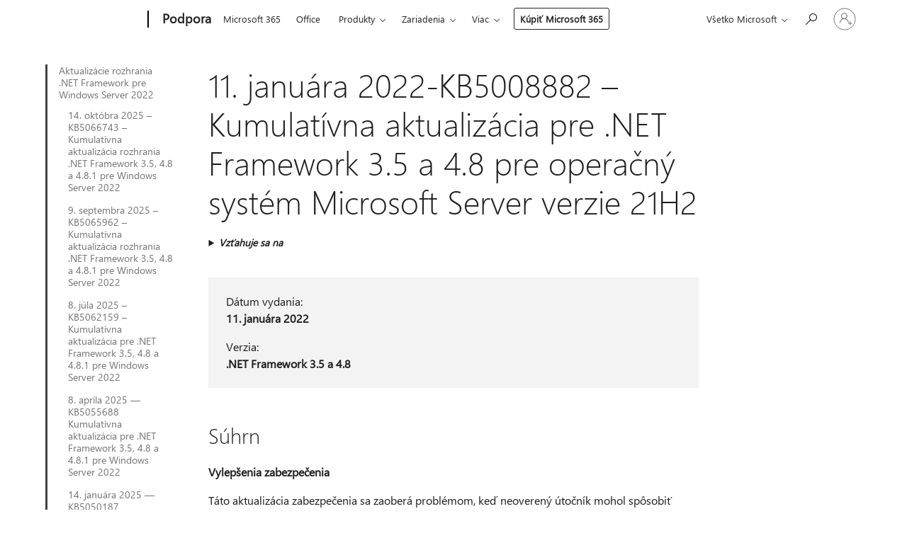

--- FILE ---
content_type: text/html; charset=utf-8
request_url: https://support.microsoft.com/sk-sk/topic/11-janu%C3%A1ra-2022-kb5008882-kumulat%C3%ADvna-aktualiz%C3%A1cia-pre-net-framework-3-5-a-4-8-pre-opera%C4%8Dn%C3%BD-syst%C3%A9m-microsoft-server-verzie-21h2-19eec21c-9196-4887-813a-a81a2e0769f5
body_size: 173243
content:

<!DOCTYPE html>
<html lang="sk-SK" dir="ltr">
<head>
	<meta charset="utf-8" />
	<meta name="viewport" content="width=device-width, initial-scale=1.0" />
	<title>11. janu&#xE1;ra 2022-KB5008882 &#x2013; Kumulat&#xED;vna aktualiz&#xE1;cia pre .NET Framework 3.5 a 4.8 pre opera&#x10D;n&#xFD; syst&#xE9;m Microsoft Server verzie 21H2 - Podpora spolo&#x10D;nosti Microsoft</title>
	
	
		<link rel="canonical" href="https://support.microsoft.com/sk-sk/topic/11-janu%C3%A1ra-2022-kb5008882-kumulat%C3%ADvna-aktualiz%C3%A1cia-pre-net-framework-3-5-a-4-8-pre-opera%C4%8Dn%C3%BD-syst%C3%A9m-microsoft-server-verzie-21h2-19eec21c-9196-4887-813a-a81a2e0769f5" />

			<link rel="alternate" hreflang="ar-SA" href="https://support.microsoft.com/ar-sa/topic/11-%D9%8A%D9%86%D8%A7%D9%8A%D8%B1-2022-kb5008882-%D8%A7%D9%84%D8%AA%D8%AD%D8%AF%D9%8A%D8%AB-%D8%A7%D9%84%D8%AA%D8%B1%D8%A7%D9%83%D9%85%D9%8A-%D9%84-net-framework-3-5-%D9%884-8-%D9%84%D9%86%D8%B8%D8%A7%D9%85-%D8%AA%D8%B4%D8%BA%D9%8A%D9%84-%D8%AE%D8%A7%D8%AF%D9%85-microsoft-%D8%A7%D9%84%D8%A5%D8%B5%D8%AF%D8%A7%D8%B1-21h2-19eec21c-9196-4887-813a-a81a2e0769f5" />
			<link rel="alternate" hreflang="bg-BG" href="https://support.microsoft.com/bg-bg/topic/11-%D1%8F%D0%BD%D1%83%D0%B0%D1%80%D0%B8-2022-%D0%B3-kb5008882-%D0%BA%D1%83%D0%BC%D1%83%D0%BB%D0%B0%D1%82%D0%B8%D0%B2%D0%BD%D0%B0-%D0%B0%D0%BA%D1%82%D1%83%D0%B0%D0%BB%D0%B8%D0%B7%D0%B0%D1%86%D0%B8%D1%8F-%D0%B7%D0%B0-net-framework-%D0%BF%D0%BB%D0%B0%D1%82%D1%84%D0%BE%D1%80%D0%BC%D0%B0-3-5-%D0%B8-4-8-%D0%B7%D0%B0-%D0%BE%D0%BF%D0%B5%D1%80%D0%B0%D1%86%D0%B8%D0%BE%D0%BD%D0%BD%D0%B0-%D1%81%D0%B8%D1%81%D1%82%D0%B5%D0%BC%D0%B0-microsoft-server-%D0%B2%D0%B5%D1%80%D1%81%D0%B8%D1%8F-21h2-19eec21c-9196-4887-813a-a81a2e0769f5" />
			<link rel="alternate" hreflang="cs-CZ" href="https://support.microsoft.com/cs-cz/topic/11-ledna-2022-kb5008882-kumulativn%C3%AD-aktualizace-pro-net-framework-3-5-a-4-8-pro-serverov%C3%BD-opera%C4%8Dn%C3%AD-syst%C3%A9m-microsoft-verze-21h2-19eec21c-9196-4887-813a-a81a2e0769f5" />
			<link rel="alternate" hreflang="da-DK" href="https://support.microsoft.com/da-dk/topic/11-januar-2022-kb5008882-kumulativ-opdatering-til-net-framework-3-5-og-4-8-til-microsoft-server-operativsystem-version-21h2-19eec21c-9196-4887-813a-a81a2e0769f5" />
			<link rel="alternate" hreflang="de-DE" href="https://support.microsoft.com/de-de/topic/kumulatives-update-kb5008882-vom-11-januar-2022-f%C3%BCr-net-framework-3-5-und-4-8-unter-microsoft-server-betriebssystem-version-21h2-19eec21c-9196-4887-813a-a81a2e0769f5" />
			<link rel="alternate" hreflang="el-GR" href="https://support.microsoft.com/el-gr/topic/11-%CE%B9%CE%B1%CE%BD%CE%BF%CF%85%CE%B1%CF%81%CE%AF%CE%BF%CF%85-2022-kb5008882-%CE%B1%CE%B8%CF%81%CE%BF%CE%B9%CF%83%CF%84%CE%B9%CE%BA%CE%AE-%CE%B5%CE%BD%CE%B7%CE%BC%CE%AD%CF%81%CF%89%CF%83%CE%B7-%CE%B3%CE%B9%CE%B1-net-framework-3-5-%CE%BA%CE%B1%CE%B9-4-8-%CE%B3%CE%B9%CE%B1-%CF%84%CE%BF-%CE%BB%CE%B5%CE%B9%CF%84%CE%BF%CF%85%CF%81%CE%B3%CE%B9%CE%BA%CF%8C-%CF%83%CF%8D%CF%83%CF%84%CE%B7%CE%BC%CE%B1-microsoft-server-%CE%AD%CE%BA%CE%B4%CE%BF%CF%83%CE%B7-21h2-19eec21c-9196-4887-813a-a81a2e0769f5" />
			<link rel="alternate" hreflang="en-AU" href="https://support.microsoft.com/en-au/topic/january-11-2022-kb5008882-cumulative-update-for-net-framework-3-5-and-4-8-for-microsoft-server-operating-system-version-21h2-19eec21c-9196-4887-813a-a81a2e0769f5" />
			<link rel="alternate" hreflang="en-GB" href="https://support.microsoft.com/en-gb/topic/january-11-2022-kb5008882-cumulative-update-for-net-framework-3-5-and-4-8-for-microsoft-server-operating-system-version-21h2-19eec21c-9196-4887-813a-a81a2e0769f5" />
			<link rel="alternate" hreflang="en-US" href="https://support.microsoft.com/en-us/topic/january-11-2022-kb5008882-cumulative-update-for-net-framework-3-5-and-4-8-for-microsoft-server-operating-system-version-21h2-19eec21c-9196-4887-813a-a81a2e0769f5" />
			<link rel="alternate" hreflang="es-ES" href="https://support.microsoft.com/es-es/topic/11-de-enero-de-2022-actualizaci%C3%B3n-acumulativa-kb5008882-para-la-actualizaci%C3%B3n-de-net-framework-3-5-y-4-8-para-el-sistema-operativo-de-servidor-de-microsoft-versi%C3%B3n-21h2-19eec21c-9196-4887-813a-a81a2e0769f5" />
			<link rel="alternate" hreflang="et-EE" href="https://support.microsoft.com/et-ee/topic/11-jaanuar-2022-kb5008882-net-raamistik-3-5-ja-4-8-koondv%C3%A4rskenduses-microsoft-serveri-ops%C3%BCsteemi-versiooni-21h2-jaoks-19eec21c-9196-4887-813a-a81a2e0769f5" />
			<link rel="alternate" hreflang="fi-FI" href="https://support.microsoft.com/fi-fi/topic/11-tammikuuta-2022-kb5008882-kumulatiivinen-p%C3%A4ivitys-microsoft-server-k%C3%A4ytt%C3%B6j%C3%A4rjestelm%C3%A4n-net-framework-3-5-ja-4-8-versioille-21h2-19eec21c-9196-4887-813a-a81a2e0769f5" />
			<link rel="alternate" hreflang="fr-FR" href="https://support.microsoft.com/fr-fr/topic/mise-%C3%A0-jour-cumulative-kb5008882-du-11-janvier-2022-pour-net-framework-3-5-et-4-8-sur-le-syst%C3%A8me-d-exploitation-serveur-microsoft-version-21h2-19eec21c-9196-4887-813a-a81a2e0769f5" />
			<link rel="alternate" hreflang="he-IL" href="https://support.microsoft.com/he-il/topic/11-%D7%91%D7%99%D7%A0%D7%95%D7%90%D7%A8-2022-kb5008882-%D7%94%D7%A2%D7%93%D7%9B%D7%95%D7%9F-%D7%94%D7%9E%D7%A6%D7%98%D7%91%D7%A8-%D7%A2%D7%91%D7%95%D7%A8-net-framework-3-5-%D7%95-4-8-%D7%A2%D7%91%D7%95%D7%A8-%D7%9E%D7%A2%D7%A8%D7%9B%D7%AA-%D7%94%D7%94%D7%A4%D7%A2%D7%9C%D7%94-microsoft-server-%D7%92%D7%99%D7%A8%D7%A1%D7%94-21h2-19eec21c-9196-4887-813a-a81a2e0769f5" />
			<link rel="alternate" hreflang="hr-HR" href="https://support.microsoft.com/hr-hr/topic/11-sije%C4%8Dnja-2022-kb5008882-kumulativno-a%C5%BEuriranje-za-net-framework-3-5-i-4-8-za-verziju-operacijskog-sustava-microsoft-server-21h2-19eec21c-9196-4887-813a-a81a2e0769f5" />
			<link rel="alternate" hreflang="hu-HU" href="https://support.microsoft.com/hu-hu/topic/2022-janu%C3%A1r-11-kb5008882-kumulat%C3%ADv-friss%C3%ADt%C3%A9s-net-keretrendszer-3-5-%C3%A9s-4-8-verzi%C3%B3hoz-a-microsoft-server-oper%C3%A1ci%C3%B3s-rendszer-21h2-es-verzi%C3%B3j%C3%A1hoz-19eec21c-9196-4887-813a-a81a2e0769f5" />
			<link rel="alternate" hreflang="id-ID" href="https://support.microsoft.com/id-id/topic/pembaruan-kumulatif-11-januari-2022-kb5008882-untuk-net-framework-3-5-dan-4-8-untuk-sistem-operasi-server-microsoft-versi-21h2-19eec21c-9196-4887-813a-a81a2e0769f5" />
			<link rel="alternate" hreflang="it-IT" href="https://support.microsoft.com/it-it/topic/11-gennaio-2022-kb5008882-aggiornamento-cumulativo-per-net-framework-3-5-e-4-8-per-il-sistema-operativo-server-microsoft-versione-21h2-19eec21c-9196-4887-813a-a81a2e0769f5" />
			<link rel="alternate" hreflang="ja-JP" href="https://support.microsoft.com/ja-jp/topic/2022-%E5%B9%B4-1-%E6%9C%88-11-%E6%97%A5-kb5008882-microsoft-%E3%82%B5%E3%83%BC%E3%83%90%E3%83%BC-%E3%82%AA%E3%83%9A%E3%83%AC%E3%83%BC%E3%83%86%E3%82%A3%E3%83%B3%E3%82%B0-%E3%82%B7%E3%82%B9%E3%83%86%E3%83%A0-version-21h2-%E7%94%A8-net-framework-3-5-%E3%81%8A%E3%82%88%E3%81%B3-4-8-%E3%81%AE%E7%B4%AF%E7%A9%8D%E7%9A%84%E3%81%AA%E6%9B%B4%E6%96%B0%E3%83%97%E3%83%AD%E3%82%B0%E3%83%A9%E3%83%A0-19eec21c-9196-4887-813a-a81a2e0769f5" />
			<link rel="alternate" hreflang="ko-KR" href="https://support.microsoft.com/ko-kr/topic/2022%EB%85%84-1%EC%9B%94-11%EC%9D%BC-x64%EC%9A%A9-microsoft-%EC%84%9C%EB%B2%84-%EC%9A%B4%EC%98%81-%EC%B2%B4%EC%A0%9C-%EB%B2%84%EC%A0%84-21h2-net-framework-3-5-%EB%B0%8F-4-8-%EC%97%85%EB%8D%B0%EC%9D%B4%ED%8A%B8%EC%9A%A9-%EB%88%84%EC%A0%81-%EC%97%85%EB%8D%B0%EC%9D%B4%ED%8A%B8-kb5008882-19eec21c-9196-4887-813a-a81a2e0769f5" />
			<link rel="alternate" hreflang="lt-LT" href="https://support.microsoft.com/lt-lt/topic/2022-m-sausio-11-d-kb5008882-kaupiamasis-naujinimas-skirtas-net-framework-3-5-ir-microsoft-serverio-operacin%C4%97s-sistemos-21h2-versijai-4-8-19eec21c-9196-4887-813a-a81a2e0769f5" />
			<link rel="alternate" hreflang="lv-LV" href="https://support.microsoft.com/lv-lv/topic/2022-gada-11-janv%C4%81ra-kb5008882-kumulat%C4%ABvais-atjaunin%C4%81jums-oper%C4%93t%C4%81jsist%C4%93mas-net-framework-3-5-un-4-8-oper%C4%93t%C4%81jsist%C4%93mas-microsoft-serveru-versijai-21h2-19eec21c-9196-4887-813a-a81a2e0769f5" />
			<link rel="alternate" hreflang="nb-NO" href="https://support.microsoft.com/nb-no/topic/11-januar-2022-kb5008882-kumulativ-oppdatering-for-net-framework-3-5-og-4-8-for-microsoft-server-versjon-21h2-19eec21c-9196-4887-813a-a81a2e0769f5" />
			<link rel="alternate" hreflang="nl-NL" href="https://support.microsoft.com/nl-nl/topic/11-januari-2022-kb5008882-cumulatieve-update-voor-net-framework-3-5-en-4-8-voor-microsoft-serverbesturingssysteem-versie-21h2-19eec21c-9196-4887-813a-a81a2e0769f5" />
			<link rel="alternate" hreflang="pl-PL" href="https://support.microsoft.com/pl-pl/topic/aktualizacja-skumulowana-z-11-stycznia-2022-r-kb5008882-dla-system%C3%B3w-operacyjnych-net-framework-3-5-i-4-8-dla-serwera-microsoft-w-wersji-21h2-19eec21c-9196-4887-813a-a81a2e0769f5" />
			<link rel="alternate" hreflang="pt-BR" href="https://support.microsoft.com/pt-br/topic/11-de-janeiro-de-2022-kb5008882-atualiza%C3%A7%C3%A3o-cumulativa-do-net-framework-3-5-4-8-para-o-sistema-operacional-de-servidor-da-microsoft-vers%C3%A3o-21h2-19eec21c-9196-4887-813a-a81a2e0769f5" />
			<link rel="alternate" hreflang="pt-PT" href="https://support.microsoft.com/pt-pt/topic/atualiza%C3%A7%C3%A3o-cumulativa-de-11-de-janeiro-de-2022-kb5008882-para-o-net-framework-3-5-e-4-8-para-a-vers%C3%A3o-de-sistema-operativo-21h2-do-microsoft-server-19eec21c-9196-4887-813a-a81a2e0769f5" />
			<link rel="alternate" hreflang="ro-RO" href="https://support.microsoft.com/ro-ro/topic/11-ianuarie-2022-kb5008882-actualizare-cumulativ%C4%83-pentru-net-framework-3-5-%C8%99i-4-8-pentru-sistemul-de-operare-microsoft-server-versiunea-21h2-19eec21c-9196-4887-813a-a81a2e0769f5" />
			<link rel="alternate" hreflang="ru-RU" href="https://support.microsoft.com/ru-ru/topic/11-%D1%8F%D0%BD%D0%B2%D0%B0%D1%80%D1%8F-2022-%D0%B3-kb5008882-%D0%BD%D0%B0%D0%BA%D0%BE%D0%BF%D0%B8%D1%82%D0%B5%D0%BB%D1%8C%D0%BD%D0%BE%D0%B5-%D0%BE%D0%B1%D0%BD%D0%BE%D0%B2%D0%BB%D0%B5%D0%BD%D0%B8%D0%B5-%D0%BF%D0%BB%D0%B0%D1%82%D1%84%D0%BE%D1%80%D0%BC%D0%B0-net-framework-3-5-%D0%B8-4-8-%D0%B4%D0%BB%D1%8F-%D1%81%D0%B5%D1%80%D0%B2%D0%B5%D1%80%D0%BD%D0%BE%D0%B9-%D0%BE%D0%BF%D0%B5%D1%80%D0%B0%D1%86%D0%B8%D0%BE%D0%BD%D0%BD%D0%BE%D0%B9-%D1%81%D0%B8%D1%81%D1%82%D0%B5%D0%BC%D1%8B-%D0%BC%D0%B0%D0%B9%D0%BA%D1%80%D0%BE%D1%81%D0%BE%D1%84%D1%82-%D0%B2%D0%B5%D1%80%D1%81%D0%B8%D0%B8-21h2-19eec21c-9196-4887-813a-a81a2e0769f5" />
			<link rel="alternate" hreflang="sk-SK" href="https://support.microsoft.com/sk-sk/topic/11-janu%C3%A1ra-2022-kb5008882-kumulat%C3%ADvna-aktualiz%C3%A1cia-pre-net-framework-3-5-a-4-8-pre-opera%C4%8Dn%C3%BD-syst%C3%A9m-microsoft-server-verzie-21h2-19eec21c-9196-4887-813a-a81a2e0769f5" />
			<link rel="alternate" hreflang="sl-SI" href="https://support.microsoft.com/sl-si/topic/11-januar-2022-kb5008882-zbirna-posodobitev-za-ogrodje-net-framework-3-5-in-4-8-za-operacijski-sistem-microsoft-server-razli%C4%8Dica-21h2-19eec21c-9196-4887-813a-a81a2e0769f5" />
			<link rel="alternate" hreflang="sr-Latn-RS" href="https://support.microsoft.com/sr-latn-rs/topic/11-januar-2022-kb5008882-kumulativna-ispravka-za-net-framework-3-5-i-4-8-za-verziju-operativnog-sistema-microsoft-server-21h2-19eec21c-9196-4887-813a-a81a2e0769f5" />
			<link rel="alternate" hreflang="sv-SE" href="https://support.microsoft.com/sv-se/topic/11-januari-2022-kb5008882-kumulativ-uppdatering-f%C3%B6r-net-framework-3-5-och-4-8-f%C3%B6r-microsoft-serveroperativsystemet-version-21h2-19eec21c-9196-4887-813a-a81a2e0769f5" />
			<link rel="alternate" hreflang="th-TH" href="https://support.microsoft.com/th-th/topic/11-%E0%B8%A1%E0%B8%81%E0%B8%A3%E0%B8%B2%E0%B8%84%E0%B8%A1-2022-kb5008882-%E0%B8%81%E0%B8%B2%E0%B8%A3%E0%B8%AD%E0%B8%B1%E0%B8%9B%E0%B9%80%E0%B8%94%E0%B8%95%E0%B8%AA%E0%B8%B0%E0%B8%AA%E0%B8%A1%E0%B8%82%E0%B8%AD%E0%B8%87-net-framework-3-5-%E0%B9%81%E0%B8%A5%E0%B8%B0-4-8-%E0%B8%82%E0%B8%AD%E0%B8%87%E0%B8%A3%E0%B8%B0%E0%B8%9A%E0%B8%9A%E0%B8%9B%E0%B8%8F%E0%B8%B4%E0%B8%9A%E0%B8%B1%E0%B8%95%E0%B8%B4%E0%B8%81%E0%B8%B2%E0%B8%A3-microsoft-server-%E0%B9%80%E0%B8%A7%E0%B8%AD%E0%B8%A3%E0%B9%8C%E0%B8%8A%E0%B8%B1%E0%B8%99-21h2-19eec21c-9196-4887-813a-a81a2e0769f5" />
			<link rel="alternate" hreflang="tr-TR" href="https://support.microsoft.com/tr-tr/topic/microsoft-server-i%C5%9Fletim-sistemi-21h2-i%C3%A7in-net-framework-3-5-ve-4-8-toplu-g%C3%BCncelle%C5%9Ftirmesi-11-ocak-2022-kb5008882-toplu-g%C3%BCncelle%C5%9Ftirmesi-19eec21c-9196-4887-813a-a81a2e0769f5" />
			<link rel="alternate" hreflang="uk-UA" href="https://support.microsoft.com/uk-ua/topic/%D1%81%D1%83%D0%BA%D1%83%D0%BF%D0%BD%D0%B8%D0%B9-%D0%BF%D0%B0%D0%BA%D0%B5%D1%82-%D0%BE%D0%BD%D0%BE%D0%B2%D0%BB%D0%B5%D0%BD%D1%8C-11-%D1%81%D1%96%D1%87%D0%BD%D1%8F-2022-%D1%80-kb5008882-%D0%B4%D0%BB%D1%8F-net-framework-3-5-%D1%96-4-8-%D0%B4%D0%BB%D1%8F-%D1%81%D0%B5%D1%80%D0%B2%D0%B5%D1%80%D0%BD%D0%BE%D1%97-%D0%BE%D0%BF%D0%B5%D1%80%D0%B0%D1%86%D1%96%D0%B9%D0%BD%D0%BE%D1%97-%D1%81%D0%B8%D1%81%D1%82%D0%B5%D0%BC%D0%B8-microsoft-%D0%B2%D0%B5%D1%80%D1%81%D1%96%D1%97-21h2-19eec21c-9196-4887-813a-a81a2e0769f5" />
			<link rel="alternate" hreflang="vi-VN" href="https://support.microsoft.com/vi-vn/topic/11-01-2022-kb5008882-c%E1%BA%ADp-nh%E1%BA%ADt-t%C3%ADch-l%C5%A9y-cho-net-framework-3-5-v%C3%A0-4-8-cho-h%E1%BB%87-%C4%91i%E1%BB%81u-h%C3%A0nh-m%C3%A1y-ch%E1%BB%A7-microsoft-phi%C3%AAn-b%E1%BA%A3n-21h2-19eec21c-9196-4887-813a-a81a2e0769f5" />
			<link rel="alternate" hreflang="zh-CN" href="https://support.microsoft.com/zh-cn/topic/%E9%80%82%E7%94%A8%E4%BA%8E-microsoft-%E6%9C%8D%E5%8A%A1%E5%99%A8%E6%93%8D%E4%BD%9C%E7%B3%BB%E7%BB%9F%E7%89%88%E6%9C%AC-21h2-%E7%9A%84-net-framework-3-5-%E5%92%8C-4-8-%E7%9A%84%E7%B4%AF%E7%A7%AF%E6%9B%B4%E6%96%B0-2022-%E5%B9%B4-1-%E6%9C%88-11-%E6%97%A5-kb5008882-19eec21c-9196-4887-813a-a81a2e0769f5" />
			<link rel="alternate" hreflang="zh-HK" href="https://support.microsoft.com/zh-hk/topic/2022-%E5%B9%B4-1-%E6%9C%88-11-%E6%97%A5-%E9%81%A9%E7%94%A8%E6%96%BC-x64-%E6%9B%B4%E6%96%B0%E4%B9%8B-microsoft-server-%E4%BD%9C%E6%A5%AD%E7%B3%BB%E7%B5%B1%E7%89%88%E6%9C%AC-21h2-%E7%9A%84-net-framework-3-5-%E5%92%8C-4-8-%E7%9A%84-kb5008882-%E7%B4%AF%E7%A9%8D%E6%9B%B4%E6%96%B0-19eec21c-9196-4887-813a-a81a2e0769f5" />
			<link rel="alternate" hreflang="zh-TW" href="https://support.microsoft.com/zh-tw/topic/2022-%E5%B9%B4-1-%E6%9C%88-11-%E6%97%A5-%E9%81%A9%E7%94%A8%E6%96%BC-x64-%E6%9B%B4%E6%96%B0%E4%B9%8B-microsoft-server-%E4%BD%9C%E6%A5%AD%E7%B3%BB%E7%B5%B1%E7%89%88%E6%9C%AC-21h2-%E7%9A%84-net-framework-3-5-%E5%92%8C-4-8-%E7%9A%84-kb5008882-%E7%B4%AF%E7%A9%8D%E6%9B%B4%E6%96%B0-19eec21c-9196-4887-813a-a81a2e0769f5" />
	<meta name="awa-articleGuid" content="19eec21c-9196-4887-813a-a81a2e0769f5" />
	
	
	<meta name="firstPublishedDate" content="2022-01-11" />
	<meta name="lastPublishedDate" content="2022-01-11" />
	<meta name="commitId" content="204533e077e0bfac75f8e3819090710d3aa96116" />
	
	

	
	
	
	
	
	
	<meta name="search.IsOfficeDoc" content="true" />
	
	
	
	
	<meta name="search.products" content="df2c02f6-9610-d46d-2d76-fa570bd8c86a" />
	
	
	
	<meta name="search.mkt" content="sk-SK" />

	<meta name="ms.product" content="df2c02f6-9610-d46d-2d76-fa570bd8c86a" />
	<meta name="ms.productName" content=".NET" />
	<meta name="ms.lang" content="sk" />
	<meta name="ms.loc" content="SK" />
	<meta name="ms.ocpub.assetID" content="19eec21c-9196-4887-813a-a81a2e0769f5" />

	<meta name="awa-kb_id" content="5008882" />
	<meta name="awa-isContactUsAllowed" content="false" />
	<meta name="awa-asst" content="19eec21c-9196-4887-813a-a81a2e0769f5" />
	<meta name="awa-pageType" content="Article" />
	



	


<meta name="awa-env" content="Production" />
<meta name="awa-market" content="sk-SK" />
<meta name="awa-contentlang" content="sk" />
<meta name="awa-userFlightingId" content="05c05736-201b-45da-879c-6dc398b31ee7" />
<meta name="awa-expid" content="P-R-1087983-1-1;P-E-1693585-C1-3;P-E-1661482-C1-3;P-E-1660511-C1-3;P-E-1656596-2-5;P-E-1551018-2-8;P-E-1585233-2-3;P-E-1570667-C1-4;P-E-1560750-2-7;P-E-1554013-2-6;P-E-1536917-2-5;P-E-1526785-C1-5;P-E-1260007-C1-3;P-E-1046152-2-3;P-R-1545158-1-4;P-R-1426254-2-6;P-R-1392118-1-2;P-R-1245128-2-4;P-R-1235984-2-3;P-R-1211158-1-4;P-R-1150391-2-8;P-R-1150395-2-8;P-R-1150399-2-8;P-R-1150396-2-8;P-R-1150394-2-8;P-R-1150390-2-8;P-R-1150386-2-8;P-R-1146801-1-11;P-R-1141562-1-2;P-R-1141283-2-9;P-R-1136354-8-9;P-R-1119659-1-16;P-R-1119437-1-17;P-R-1116805-2-18;P-R-1116803-2-20;P-R-1114100-1-2;P-R-1100996-2-14;P-R-1096341-2-6;P-R-1089468-1-2;P-R-1085248-1-2;P-R-1033854-4-6;P-R-1029969-4-4;P-R-1020735-7-10;P-R-1018544-4-7;P-R-1009708-2-9;P-R-1005895-2-11;P-R-113175-4-7;P-R-110379-1-7;P-R-107838-1-7;P-R-106524-1-3;P-R-103787-2-5;P-R-101783-1-2;P-R-97577-1-5;P-R-97457-1-10;P-R-94390-1-2;P-R-94360-10-25;P-R-94063-1-1;P-R-93416-1-3;P-R-90963-2-2;P-R-73296-2-15" />
<meta name="awa-irisId" />
<meta name="awa-origindatacenter" content="Central US" />
<meta name="awa-variationid" content="ECS" />
<meta name="awa-prdct" content="office.com" />
<meta name="awa-stv" content="3.0.0-ad323d8bf4216a25acbfec90e5d7b6054b0b8314&#x2B;ad323d8bf4216a25acbfec90e5d7b6054b0b8314" />


 
	<meta name="awa-title" content="11. janu&#xE1;ra 2022-KB5008882 &#x2013; Kumulat&#xED;vna aktualiz&#xE1;cia pre .NET Framework 3.5 a 4.8 pre opera&#x10D;n&#xFD; syst&#xE9;m Microsoft Server verzie 21H2 - Podpora spolo&#x10D;nosti Microsoft" />
	
	<meta name="awa-selfHelpExp" content="railbanner_m365" />
	<meta name="awa-dataBoundary" content="WW" />

	<link rel="stylesheet" href="/css/fonts/site-fonts.css?v=XWcxZPSEmN3tnHWAVMOFsAlPJq7aug49fUGb8saTNjw" />
	<link rel="stylesheet" href="/css/glyphs/glyphs.css?v=VOnvhT441Pay0WAKH5gdcXXigXpiuNbaQcI9DgXyoDE" />

	

    <link rel="dns-prefetch" href="https://aadcdn.msftauth.net" />
    <link rel="preconnect" href="https://aadcdn.msftauth.net" crossorigin=&quot;anonymous&quot; />
    <link rel="dns-prefetch" href="https://browser.events.data.microsoft.com" />
    <link rel="preconnect" href="https://browser.events.data.microsoft.com" crossorigin=&quot;anonymous&quot; />
    <link rel="dns-prefetch" href="https://c.s-microsoft.com" />
    <link rel="preconnect" href="https://c.s-microsoft.com" crossorigin=&quot;anonymous&quot; />
    <link rel="dns-prefetch" href="https://img-prod-cms-rt-microsoft-com.akamaized.net" />
    <link rel="preconnect" href="https://img-prod-cms-rt-microsoft-com.akamaized.net" crossorigin=&quot;anonymous&quot; />
    <link rel="dns-prefetch" href="https://js.monitor.azure.com" />
    <link rel="preconnect" href="https://js.monitor.azure.com" crossorigin=&quot;anonymous&quot; />
    <link rel="dns-prefetch" href="https://logincdn.msauth.net" />
    <link rel="preconnect" href="https://logincdn.msauth.net" crossorigin=&quot;anonymous&quot; />
    <link rel="dns-prefetch" href="https://mem.gfx.ms" />
    <link rel="preconnect" href="https://mem.gfx.ms" crossorigin=&quot;anonymous&quot; />
    <link rel="dns-prefetch" href="https://www.microsoft.com" />
    <link rel="preconnect" href="https://www.microsoft.com" crossorigin=&quot;anonymous&quot; />


	<link rel="stylesheet" href="/css/Article/article.css?v=0L89BVeP4I_vlf3G71MrPYAXM1CtRPw6ZcJwIduUvCA" />
	
	<link rel="stylesheet" href="/css/SearchBox/search-box.css?v=bybwzGBajHicVXspVs540UfV0swW0vCbOmBjBryj9N4" />
	<link rel="stylesheet" href="/css/sitewide/articleCss-overwrite.css?v=D0lQRoIlvFHSQBRTb-gAQ5KkFe8B8NuSoliBjnT5xZ4" />
	
	
	<link rel="stylesheet" href="/css/MeControlCallout/teaching-callout.css?v=690pjf05o15fVEafEpUwgaF8vqVfOkp5wP1Jl9gE99U" />
	
	<noscript>
		<link rel="stylesheet" href="/css/Article/article.noscript.css?v=88-vV8vIkcKpimEKjULkqpt8CxdXf5avAeGxsHgVOO0" />
	</noscript>

	<link rel="stylesheet" href="/css/promotionbanner/promotion-banner.css?v=cAmflE3c6Gw7niTOiMPEie9MY87yDE2mSl3DO7_jZRI" media="none" onload="this.media=&#x27;all&#x27;" /><noscript><link href="/css/promotionbanner/promotion-banner.css?v=cAmflE3c6Gw7niTOiMPEie9MY87yDE2mSl3DO7_jZRI" rel="stylesheet"></noscript>
	
	<link rel="stylesheet" href="/css/ArticleSupportBridge/article-support-bridge.css?v=R_P0TJvD9HoRHQBEdvBR1WhNn7dSbvOYWmVA9taxbpM" media="none" onload="this.media=&#x27;all&#x27;" /><noscript><link href="/css/ArticleSupportBridge/article-support-bridge.css?v=R_P0TJvD9HoRHQBEdvBR1WhNn7dSbvOYWmVA9taxbpM" rel="stylesheet"></noscript>
	<link rel="stylesheet" href="/css/StickyFeedback/sticky-feedback.css?v=cMfNdAUue7NxZUj3dIt_v5DIuzmw9ohJW109iXQpWnI" media="none" onload="this.media=&#x27;all&#x27;" /><noscript><link href="/css/StickyFeedback/sticky-feedback.css?v=cMfNdAUue7NxZUj3dIt_v5DIuzmw9ohJW109iXQpWnI" rel="stylesheet"></noscript>
	<link rel="stylesheet" href="/css/feedback/feedback.css?v=Rkcw_yfLWOMtOcWOljMOiZgymMcrG0GDpo4Lf-TUzPo" media="none" onload="this.media=&#x27;all&#x27;" /><noscript><link href="/css/feedback/feedback.css?v=Rkcw_yfLWOMtOcWOljMOiZgymMcrG0GDpo4Lf-TUzPo" rel="stylesheet"></noscript>
	
	

	<link rel="apple-touch-icon" sizes="180x180" href="/apple-touch-icon.png">
<link rel="icon" type="image/png" sizes="32x32" href="/favicon-32x32.png">
<link rel="icon" type="image/png" sizes="16x16" href="/favicon-16x16.png">


	
        <link rel="stylesheet" href="https://www.microsoft.com/onerfstatics/marketingsites-wcus-prod/east-european/shell/_scrf/css/themes=default.device=uplevel_web_pc/63-57d110/c9-be0100/a6-e969ef/43-9f2e7c/82-8b5456/a0-5d3913/3d-28500e/ae-f1ac0c?ver=2.0&amp;_cf=02242021_3231" type="text/css" media="all" />
    

	
		<link rel="stylesheet" href="/css/Article/left-nav.css?v=P4vuAkZCGQgjSSlYzU6z5FtdGykZHjeUthqLptyBPAk" />
		<link rel="stylesheet" href="/css/Article/multimedia-left-nav.css?v=WGrcIW6Ipz_Jwu3mzb5TNSNkonDhTQVz3J1KqMCSw9E" />
	
	
	<script type="text/javascript">
		var OOGlobal = {
			BaseDomain: location.protocol + "//" + location.host,
			Culture: "sk-SK",
			Language: "sk",
			LCID: "1051",
			IsAuthenticated: "False",
			WebAppUrl: "https://office.com/start",
			GUID: "19eec21c-9196-4887-813a-a81a2e0769f5",
			Platform: navigator.platform,
			MixOembedUrl: "https://mix.office.com/oembed/",
			MixWatchUrl: "https://mix.office.com/watch/"
		};
	</script>

	
		


<script type="text/javascript">
	(function () {
		var creativeReady = false;
		var isSilentSignInComplete = false;
		var authInfo = {
			authType: "None",
			puid: "",
			tenantId: "",
			isAdult: true
			};

		var renderPromotion = function (dataBoundary) {
			if (creativeReady && isSilentSignInComplete) {
				window.UcsCreative.renderTemplate({
					partnerId: "7bb7e07d-3e57-4ee3-b78f-26a4292b841a",
					shouldSetUcsMuid: true,
					dataBoundary: dataBoundary,
					attributes: {
						placement: "88000534",
						locale: "sk-sk",
						country: "sk",
						scs_ecsFlightId: "P-R-1087983-1;P-E-1693585-C1;P-E-1661482-C1;P-E-1660511-C1;P-E-1656596-2;P-E-1551018-2;P-E-1585233-2;P-E-1570667-C1;P-E-1560750-2;P-E-1554013-2;P-E-1536917-2;P-E-1526785-C1;P-E-1260007-C1;P-E-1046152-2;P-R-1545158-1;P-R-1426254-2;P-R-1392118-1;P-R-1245128-2;P-R-1235984-2;P-R-1211158-1;P-R-1150391-2;P-R-1150395-2;P-R-1150399-2;P-R-1150396-2;P-R-1150394-2;P-R-1150390-2;P-R-1150386-2;P-R-1146801-1;P-R-1141562-1;P-R-1141283-2;P-R-1136354-8;P-R-1119659-1;P-R-1119437-1;P-R-1116805-2;P-R-1116803-2;P-R-1114100-1;P-R-1100996-2;P-R-1096341-2;P-R-1089468-1;P-R-1085248-1;P-R-1033854-4;P-R-1029969-4;P-R-1020735-7;P-R-1018544-4;P-R-1009708-2;P-R-1005895-2;P-R-113175-4;P-R-110379-1;P-R-107838-1;P-R-106524-1;P-R-103787-2;P-R-101783-1;P-R-97577-1;P-R-97457-1;P-R-94390-1;P-R-94360-10;P-R-94063-1;P-R-93416-1;P-R-90963-2;P-R-73296-2",
						SCS_promotionCategory: "uhfbuybutton;railbanner_m365",
						articleType: "railbanner_m365",
						operatingSystem: "Mac",
						authType: authInfo.authType,
						PUID: authInfo.puid,
						TenantId: authInfo.tenantId,
                        TOPT: "",
                        AdditionalBannerId: "ucsRailInlineContainer",
					}
				});
			}
		};

		window.document.addEventListener('ucsCreativeRendered', function () {
			if (typeof window.initPromotionLogger !== 'undefined') {
				window.initPromotionLogger();
			}
		});

		window.document.addEventListener('ucsCreativeReady', function () {
			creativeReady = true;
			renderPromotion("WW");
		});

		if (!isSilentSignInComplete) {
			window.document.addEventListener('silentSignInComplete', function (event) {
				if (event.detail && event.detail.puid) {
					authInfo.isAdult = event.detail.isAdult;
					authInfo.authType = event.detail.authType;
					authInfo.puid = event.detail.puid;
					authInfo.tenantId = event.detail.account.tenantId;
				}

				isSilentSignInComplete = true;
				renderPromotion(event.detail.dataBoundary);
			});
		}
	})();
</script>

<script type="text/javascript" defer src="/lib/ucs/dist/ucsCreativeService.js?v=RNwXI4r6IRH1mrd2dPPGZEYOQnUcs8HAddnyceXlw88"></script>
	

	<script>
		if (window.location.search) {
			var params = new URLSearchParams(window.location.search);
			if (params.has('action') && params.get('action') === 'download'){
				params.delete('action');
			}

			history.replaceState({}, '', window.location.pathname + (params.toString() ? '?' + params.toString() : ''));
		}
	</script>


</head>
<body class="supCont ocArticle">
	<div id="ocBodyWrapper">
		
		

<div class="supLeftNavMobileView" dir="ltr">
	<div class="supLeftNavMobileViewHeader">
		<div class="supLeftNavMobileViewHeaderTitle" role="heading" aria-level="2">Príbuzné témy</div>
		<div class="supLeftNavMobileViewCloseButton">
			<a href="javascript:" class="supLeftNavMobileViewClose" ms.interactiontype="11" data-bi-bhvr="HIDE" data-bi-area="Banner" ms.pgarea="leftnav" role="button" aria-label="Zavrieť">&times;</a>
		</div>
	</div>
	
	<div class="supLeftNavMobileViewContent grd" role="complementary" aria-label="Súvisiace prepojenia" ms.pgarea="leftnav" data-bi-area="leftnav">
		

			<div class="supLeftNavCategory supLeftNavActiveCategory">
				<div class="supLeftNavCategoryTitle">
					<a class="supLeftNavLink" ms.interactiontype="11" data-bi-slot="1" href="/sk-sk/help/5066743">Aktualiz&#xE1;cie rozhrania .NET Framework pre Windows Server 2022</a>
				</div>
				<ul class="supLeftNavArticles">
							<li class="supLeftNavArticle">
								<a class="supLeftNavLink" data-bi-slot="2" href="/sk-sk/help/5066743">14.&#xA0;okt&#xF3;bra 2025 &#x2013; KB5066743 &#x2013; Kumulat&#xED;vna aktualiz&#xE1;cia rozhrania .NET Framework 3.5,&#xA0;4.8 a 4.8.1 pre Windows Server 2022</a>
							</li>
							<li class="supLeftNavArticle">
								<a class="supLeftNavLink" data-bi-slot="3" href="/sk-sk/help/5065962">9.&#xA0;septembra 2025 &#x2013; KB5065962 &#x2013; Kumulat&#xED;vna aktualiz&#xE1;cia rozhrania .NET Framework 3.5,&#xA0;4.8 a 4.8.1 pre Windows Server 2022</a>
							</li>
							<li class="supLeftNavArticle">
								<a class="supLeftNavLink" data-bi-slot="4" href="/sk-sk/help/5062159">8. j&#xFA;la 2025 &#x2013; KB5062159 &#x2013; Kumulat&#xED;vna aktualiz&#xE1;cia pre .NET Framework 3.5, 4.8 a 4.8.1 pre Windows Server 2022</a>
							</li>
							<li class="supLeftNavArticle">
								<a class="supLeftNavLink" data-bi-slot="5" href="/sk-sk/help/5055688">8. apr&#xED;la 2025 &#x2014; KB5055688 Kumulat&#xED;vna aktualiz&#xE1;cia pre .NET Framework 3.5, 4.8 a 4.8.1 pre Windows Server 2022</a>
							</li>
							<li class="supLeftNavArticle">
								<a class="supLeftNavLink" data-bi-slot="6" href="/sk-sk/help/5050187">14. janu&#xE1;ra 2025 &#x2014; KB5050187 Kumulat&#xED;vna aktualiz&#xE1;cia pre .NET Framework 3.5, 4.8, 4.8.1 pre Windows Server 2022</a>
							</li>
							<li class="supLeftNavArticle">
								<a class="supLeftNavLink" data-bi-slot="7" href="/sk-sk/help/5046547">12. novembra 2024 &#x2013; kumulat&#xED;vna aktualiz&#xE1;cia KB5046547 pre .NET Framework 3.5, 4.8, 4.8.1 pre Windows Server 2022</a>
							</li>
							<li class="supLeftNavArticle">
								<a class="supLeftNavLink" data-bi-slot="8" href="/sk-sk/help/5044099">8. okt&#xF3;bra 2024 &#x2014; KB5044099 Kumulat&#xED;vna aktualiz&#xE1;cia pre .NET Framework 3.5, 4.8, 4.8.1 pre Windows Server 2022</a>
							</li>
							<li class="supLeftNavArticle">
								<a class="supLeftNavLink" data-bi-slot="9" href="/sk-sk/help/5042349">13.&#xA0;augusta 2024 &#x2013; KB5042349 &#x2013; Kumulat&#xED;vna aktualiz&#xE1;cia rozhrania .NET Framework 3.5, 4.8 a 4.8.1 pre Windows Server 2022</a>
							</li>
							<li class="supLeftNavArticle">
								<a class="supLeftNavLink" data-bi-slot="10" href="/sk-sk/help/5041016">9.&#xA0;j&#xFA;la 2024 &#x2013; KB5041016 &#x2013; Kumulat&#xED;vna aktualiz&#xE1;cia rozhrania .NET Framework 3.5, 4.8, 4.8.1 pre Windows Server 2022</a>
							</li>
							<li class="supLeftNavArticle">
								<a class="supLeftNavLink" data-bi-slot="11" href="/sk-sk/help/5038282">14.&#xA0;m&#xE1;ja 2024 &#x2013; KB5038282 &#x2013; Kumulat&#xED;vna aktualiz&#xE1;cia rozhrania .NET Framework 3.5, 4.8 a 4.8.1 pre Windows Server 2022</a>
							</li>
							<li class="supLeftNavArticle">
								<a class="supLeftNavLink" data-bi-slot="12" href="/sk-sk/help/5037033">9.&#xA0;apr&#xED;la 2024 &#x2013; KB5037033 &#x2013; Kumulat&#xED;vna aktualiz&#xE1;cia rozhrania .NET Framework 3.5, 4.8 a 4.8.1 pre Windows Server 2022</a>
							</li>
							<li class="supLeftNavArticle">
								<a class="supLeftNavLink" data-bi-slot="13" href="/sk-sk/help/5034682">13. febru&#xE1;ra 2024 &#x2013; KB5034682 &#x2013; Kumulat&#xED;vna aktualiz&#xE1;cia pre .NET Framework 3.5, 4.8, 4.8.1 pre Windows Server 2022</a>
							</li>
							<li class="supLeftNavArticle">
								<a class="supLeftNavLink" data-bi-slot="14" href="/sk-sk/help/5034272">9. janu&#xE1;ra 2024 &#x2013; KB5034272 &#x2013; Kumulat&#xED;vna aktualiz&#xE1;cia rozhrania .NET Framework 3.5, 4.8, 4.8.1 pre Windows Server 2022</a>
							</li>
							<li class="supLeftNavArticle">
								<a class="supLeftNavLink" data-bi-slot="15" href="/sk-sk/help/5032336">14.&#xA0;novembra 2023 &#x2013; KB5032336 &#x2013; Kumulat&#xED;vna aktualiz&#xE1;cia rozhrania .NET Framework 3.5,&#xA0;4.8 a 4.8.1 pre Windows 2022</a>
							</li>
							<li class="supLeftNavArticle">
								<a class="supLeftNavLink" data-bi-slot="16" href="/sk-sk/help/5031221">10.&#xA0;okt&#xF3;bra 2023 &#x2013; KB5031221 &#x2013; Kumulat&#xED;vna aktualiz&#xE1;cia rozhrania .NET Framework 3.5,&#xA0;4.8 a 4.8.1 pre Windows Server 2022</a>
							</li>
							<li class="supLeftNavArticle">
								<a class="supLeftNavLink" data-bi-slot="17" href="/sk-sk/help/5030186">12.&#xA0;septembra 2023 &#x2013; KB5030186 &#x2013; Kumulat&#xED;vna aktualiz&#xE1;cia rozhrania .NET Framework 3.5,&#xA0;4.8 a 4.8.1 pre Windows Server 2022</a>
							</li>
							<li class="supLeftNavArticle">
								<a class="supLeftNavLink" data-bi-slot="18" href="/sk-sk/help/5029655">8.&#xA0;augusta 2023 &#x2013; KB5029655 &#x2013; Kumulat&#xED;vna aktualiz&#xE1;cia rozhrania .NET Framework 3.5, 4.8 a 4.8.1 pre Windows Server 2022</a>
							</li>
							<li class="supLeftNavArticle">
								<a class="supLeftNavLink" data-bi-slot="19" href="/sk-sk/help/5028943">11.&#xA0;j&#xFA;la 2023 &#x2013; KB5028943 &#x2013; Kumulat&#xED;vna aktualiz&#xE1;cia rozhrania .NET Framework 3.5, 4.8, 4.8.1 pre Windows Server 2022</a>
							</li>
							<li class="supLeftNavArticle">
								<a class="supLeftNavLink" data-bi-slot="20" href="/sk-sk/help/5027544">13.&#xA0;j&#xFA;na 2023 &#x2013; KB5027544 &#x2013; Kumulat&#xED;vna aktualiz&#xE1;cia rozhrania .NET Framework 3.5, 4.8 pre Windows Server 2022</a>
							</li>
							<li class="supLeftNavArticle">
								<a class="supLeftNavLink" data-bi-slot="21" href="/sk-sk/help/5022735">14.&#xA0;febru&#xE1;ra 2023 &#x2013; KB5022735 &#x2013; Kumulat&#xED;vna aktualiz&#xE1;cia rozhrania .NET Framework 3.5 a&#xA0;4.8 pre Windows Server 2022</a>
							</li>
							<li class="supLeftNavArticle">
								<a class="supLeftNavLink" data-bi-slot="22" href="/sk-sk/help/5023368">31.&#xA0;janu&#xE1;ra 2023 &#x2013; KB5023368 &#x2013; Aktualiz&#xE1;cia rozhrania .NET Framework 4.8 a 4.8.1 pre Windows Server 2022 [mimo p&#xE1;sma]</a>
							</li>
							<li class="supLeftNavArticle">
								<a class="supLeftNavLink" data-bi-slot="23" href="/sk-sk/help/5021095">13.&#xA0;decembra 2022 &#x2013; KB5021095 &#x2013; Kumulat&#xED;vna aktualiz&#xE1;cia rozhrania .NET Framework 3.5 a&#xA0;4.8 pre Windows Server 2022</a>
							</li>
							<li class="supLeftNavArticle">
								<a class="supLeftNavLink" data-bi-slot="24" href="/sk-sk/help/5020692">8.&#xA0;novembra 2022 &#x2013; KB5020692 &#x2013; Kumulat&#xED;vna aktualiz&#xE1;cia rozhrania .NET Framework 3.5 a&#xA0;4.8 pre Windows Server 2022</a>
							</li>
							<li class="supLeftNavArticle">
								<a class="supLeftNavLink" data-bi-slot="25" href="/sk-sk/help/5018860">25.&#xA0;okt&#xF3;bra 2022 &#x2013; KB5018860 &#x2013; Uk&#xE1;&#x17E;ka kumulat&#xED;vnej aktualiz&#xE1;cie rozhrania .NET Framework 3.5 a&#xA0;4.8 pre Windows Server 2022</a>
							</li>
							<li class="supLeftNavArticle">
								<a class="supLeftNavLink" data-bi-slot="26" href="/sk-sk/help/5018551">11.&#xA0;okt&#xF3;bra 2022 &#x2013; KB5018551 &#x2013; Kumulat&#xED;vna aktualiz&#xE1;cia rozhrania .NET Framework 3.5 a&#xA0;4.8 pre Windows Server 2022</a>
							</li>
							<li class="supLeftNavArticle">
								<a class="supLeftNavLink" data-bi-slot="27" href="/sk-sk/help/5017860">20.&#xA0;septembra 2022 &#x2013; KB5017860 &#x2013; Uk&#xE1;&#x17E;ka kumulat&#xED;vnej aktualiz&#xE1;cie rozhrania .NET Framework 3.5 a&#xA0;4.8 pre Windows Server 2022</a>
							</li>
							<li class="supLeftNavArticle">
								<a class="supLeftNavLink" data-bi-slot="28" href="/sk-sk/help/5017501">13.&#xA0;septembra 2022 &#x2013; KB5017501 &#x2013; Kumulat&#xED;vna aktualiz&#xE1;cia rozhrania .NET Framework 3.5 a&#xA0;4.8 pre Windows Server 2022</a>
							</li>
							<li class="supLeftNavArticle">
								<a class="supLeftNavLink" data-bi-slot="29" href="/sk-sk/help/5015733">9.&#xA0;augusta 2022 &#x2013; KB5015733 &#x2013; Kumulat&#xED;vna aktualiz&#xE1;cia rozhrania .NET Framework 3.5, 4.8 pre Windows Server 2022</a>
							</li>
							<li class="supLeftNavArticle">
								<a class="supLeftNavLink" data-bi-slot="30" href="/sk-sk/help/5013890">14.&#xA0;j&#xFA;na 2022 &#x2013; KB5013890 &#x2013; Kumulat&#xED;vna aktualiz&#xE1;cia rozhrania .NET Framework 3.5, 4.8 pre Windows Server 2022</a>
							</li>
							<li class="supLeftNavArticle">
								<a class="supLeftNavLink" data-bi-slot="31" href="/sk-sk/help/5013630">10.&#xA0;m&#xE1;ja 2022 &#x2013; KB5013630 &#x2013; Kumulat&#xED;vna aktualiz&#xE1;cia rozhrania .NET Framework 3.5, 4.8 pre Windows Server 2022</a>
							</li>
							<li class="supLeftNavArticle">
								<a class="supLeftNavLink" data-bi-slot="32" href="/sk-sk/help/5012160">25.&#xA0;apr&#xED;la 2022 &#x2013; KB5012160 &#x2013; Uk&#xE1;&#x17E;ka kumulat&#xED;vnej aktualiz&#xE1;cie rozhrania .NET Framework 3.5 a&#xA0;4.8 pre Windows Server 2022</a>
							</li>
							<li class="supLeftNavArticle">
								<a class="supLeftNavLink" data-bi-slot="33" href="/sk-sk/help/5012123">12.&#xA0;apr&#xED;la 2022 &#x2013; KB5012123 &#x2013; Kumulat&#xED;vna aktualiz&#xE1;cia rozhrania .NET Framework 3.5, 4.8 pre Windows Server 2022</a>
							</li>
							<li class="supLeftNavArticle">
								<a class="supLeftNavLink" data-bi-slot="34" href="/sk-sk/help/5010475">15.&#xA0;febru&#xE1;ra 2022 &#x2013; KB5010475 &#x2013; Uk&#xE1;&#x17E;ka kumulat&#xED;vnej aktualiz&#xE1;cie rozhrania .NET Framework 3.5 a&#xA0;4.8 pre Windows 2022</a>
							</li>
							<li class="supLeftNavArticle">
								<a class="supLeftNavLink" data-bi-slot="35" href="/sk-sk/help/5009470">8.&#xA0;febru&#xE1;ra 2022 &#x2013; KB5009470 &#x2013; Kumulat&#xED;vna aktualiz&#xE1;cia rozhrania .NET Framework 3.5 a&#xA0;4.8 pre Windows Server 2022</a>
							</li>
							<li class="supLeftNavArticle supLeftNavCurrentArticle">
								<a class="supLeftNavLink" data-bi-slot="36" aria-current="page" href="/sk-sk/help/5008882">11.&#xA0;janu&#xE1;ra 2022 &#x2013; KB5008882 &#x2013; Kumulat&#xED;vna aktualiz&#xE1;cia rozhrania .NET Framework 3.5 a 4.8 pre Windows Server 2022</a>
							</li>
							<li class="supLeftNavArticle">
								<a class="supLeftNavLink" data-bi-slot="37" href="/sk-sk/help/5007293">22.&#xA0;novembra 2021 &#x2013; KB5007293 &#x2013; Uk&#xE1;&#x17E;ka kumulat&#xED;vnej aktualiz&#xE1;cie rozhrania .NET Framework 3.5 a 4.8 pre Windows Server 2022</a>
							</li>
							<li class="supLeftNavArticle">
								<a class="supLeftNavLink" data-bi-slot="38" href="/sk-sk/help/5006364">9.&#xA0;novembra 2021 &#x2013; KB5006364 &#x2013; Kumulat&#xED;vna aktualiz&#xE1;cia rozhrania .NET Framework 3.5 a&#xA0;4.8 pre Windows 2022</a>
							</li>
							<li class="supLeftNavArticle">
								<a class="supLeftNavLink" data-bi-slot="39" href="/sk-sk/help/5005538">12.&#xA0;okt&#xF3;bra 2021 &#x2013; KB5005538 &#x2013; Kumulat&#xED;vna aktualiz&#xE1;cia rozhrania .NET Framework 3.5 a 4.8 pre Windows Server 2022</a>
							</li>
							<li class="supLeftNavArticle">
								<a class="supLeftNavLink" data-bi-slot="40" href="/sk-sk/help/5004330">10.&#xA0;augusta 2021 &#x2013; KB5004330 &#x2013; Kumulat&#xED;vna aktualiz&#xE1;cia rozhrania .NET Framework 3.5, 4.8 pre Windows Server 2022</a>
							</li>
							<li class="supLeftNavArticle">
								<a class="supLeftNavLink" data-bi-slot="41" href="/sk-sk/help/5003536">13.&#xA0;j&#xFA;la 2021 &#x2013; KB5003536 &#x2013; Kumulat&#xED;vna aktualiz&#xE1;cia rozhrania .NET Framework 3.5, 4.8 pre Windows Server 2022</a>
							</li>
				</ul>
			</div>

	</div>
</div>
	

		<div class="ucsUhfContainer"></div>

		
            <div id="headerArea" class="uhf"  data-m='{"cN":"headerArea","cT":"Area_coreuiArea","id":"a1Body","sN":1,"aN":"Body"}'>
                <div id="headerRegion"      data-region-key="headerregion" data-m='{"cN":"headerRegion","cT":"Region_coreui-region","id":"r1a1","sN":1,"aN":"a1"}' >

    <div  id="headerUniversalHeader" data-m='{"cN":"headerUniversalHeader","cT":"Module_coreui-universalheader","id":"m1r1a1","sN":1,"aN":"r1a1"}'  data-module-id="Category|headerRegion|coreui-region|headerUniversalHeader|coreui-universalheader">
        






        <a id="uhfSkipToMain" class="m-skip-to-main" href="javascript:void(0)" data-href="#supArticleContent" tabindex="0" data-m='{"cN":"Skip to content_nonnav","id":"nn1m1r1a1","sN":1,"aN":"m1r1a1"}'>Prejsť na hlavn&#253; obsah</a>


<header class="c-uhfh context-uhf no-js c-sgl-stck c-category-header " itemscope="itemscope" data-header-footprint="/SMCConvergence/ContextualHeader-Site, fromService: True"   data-magict="true"   itemtype="http://schema.org/Organization">
    <div class="theme-light js-global-head f-closed  global-head-cont" data-m='{"cN":"Universal Header_cont","cT":"Container","id":"c2m1r1a1","sN":2,"aN":"m1r1a1"}'>
        <div class="c-uhfh-gcontainer-st">
            <button type="button" class="c-action-trigger c-glyph glyph-global-nav-button" aria-label="All Microsoft expand to see list of Microsoft products and services" initialState-label="All Microsoft expand to see list of Microsoft products and services" toggleState-label="Close All Microsoft list" aria-expanded="false" data-m='{"cN":"Mobile menu button_nonnav","id":"nn1c2m1r1a1","sN":1,"aN":"c2m1r1a1"}'></button>
            <button type="button" class="c-action-trigger c-glyph glyph-arrow-htmllegacy c-close-search" aria-label="Zatvoriť vyhľad&#225;vanie" aria-expanded="false" data-m='{"cN":"Close Search_nonnav","id":"nn2c2m1r1a1","sN":2,"aN":"c2m1r1a1"}'></button>
                    <a id="uhfLogo" class="c-logo c-sgl-stk-uhfLogo" itemprop="url" href="https://www.microsoft.com" aria-label="Microsoft" data-m='{"cN":"GlobalNav_Logo_cont","cT":"Container","id":"c3c2m1r1a1","sN":3,"aN":"c2m1r1a1"}'>
                        <img alt="" itemprop="logo" class="c-image" src="https://uhf.microsoft.com/images/microsoft/RE1Mu3b.png" role="presentation" aria-hidden="true" />
                        <span itemprop="name" role="presentation" aria-hidden="true">Microsoft</span>
                    </a>
            <div class="f-mobile-title">
                <button type="button" class="c-action-trigger c-glyph glyph-chevron-left" aria-label="Zobraziť ďalšie možnosti ponuky" data-m='{"cN":"Mobile back button_nonnav","id":"nn4c2m1r1a1","sN":4,"aN":"c2m1r1a1"}'></button>
                <span data-global-title="Domovsk&#225; str&#225;nka spoločnosti Microsoft" class="js-mobile-title">Podpora</span>
                <button type="button" class="c-action-trigger c-glyph glyph-chevron-right" aria-label="Zobraziť ďalšie možnosti ponuky" data-m='{"cN":"Mobile forward button_nonnav","id":"nn5c2m1r1a1","sN":5,"aN":"c2m1r1a1"}'></button>
            </div>
                    <div class="c-show-pipe x-hidden-vp-mobile-st">
                        <a id="uhfCatLogo" class="c-logo c-cat-logo" href="https://support.microsoft.com/sk-sk" aria-label="Podpora" itemprop="url" data-m='{"cN":"CatNav_Podpora_nav","id":"n6c2m1r1a1","sN":6,"aN":"c2m1r1a1"}'>
                                <span>Podpora</span>
                        </a>
                    </div>
                <div class="cat-logo-button-cont x-hidden">
                        <button type="button" id="uhfCatLogoButton" class="c-cat-logo-button x-hidden" aria-expanded="false" aria-label="Podpora" data-m='{"cN":"Podpora_nonnav","id":"nn7c2m1r1a1","sN":7,"aN":"c2m1r1a1"}'>
                            Podpora
                        </button>
                </div>



                    <nav id="uhf-g-nav" aria-label="Kontextová ponuka" class="c-uhfh-gnav" data-m='{"cN":"Category nav_cont","cT":"Container","id":"c8c2m1r1a1","sN":8,"aN":"c2m1r1a1"}'>
            <ul class="js-paddle-items">
                    <li class="single-link js-nav-menu x-hidden-none-mobile-vp uhf-menu-item">
                        <a class="c-uhf-nav-link" href="https://support.microsoft.com/sk-sk" data-m='{"cN":"CatNav_Domov_nav","id":"n1c8c2m1r1a1","sN":1,"aN":"c8c2m1r1a1"}' > Domov </a>
                    </li>
                                        <li class="single-link js-nav-menu uhf-menu-item">
                            <a id="c-shellmenu_0" class="c-uhf-nav-link" href="https://www.microsoft.com/microsoft-365?ocid=cmmttvzgpuy" data-m='{"id":"n2c8c2m1r1a1","sN":2,"aN":"c8c2m1r1a1"}'>Microsoft 365</a>
                        </li>
                        <li class="single-link js-nav-menu uhf-menu-item">
                            <a id="c-shellmenu_1" class="c-uhf-nav-link" href="https://www.microsoft.com/microsoft-365/microsoft-office?ocid=cmml7tr0rib" data-m='{"id":"n3c8c2m1r1a1","sN":3,"aN":"c8c2m1r1a1"}'>Office</a>
                        </li>
                        <li class="nested-menu uhf-menu-item">
                            <div class="c-uhf-menu js-nav-menu">
                                <button type="button" id="c-shellmenu_2"  aria-expanded="false" data-m='{"id":"nn4c8c2m1r1a1","sN":4,"aN":"c8c2m1r1a1"}'>Produkty</button>

                                <ul class="" data-class-idn="" aria-hidden="true" data-m='{"cT":"Container","id":"c5c8c2m1r1a1","sN":5,"aN":"c8c2m1r1a1"}'>
        <li class="js-nav-menu single-link" data-m='{"cT":"Container","id":"c1c5c8c2m1r1a1","sN":1,"aN":"c5c8c2m1r1a1"}'>
            <a id="c-shellmenu_3" class="js-subm-uhf-nav-link" href="https://support.microsoft.com/sk-sk/microsoft-365" data-m='{"id":"n1c1c5c8c2m1r1a1","sN":1,"aN":"c1c5c8c2m1r1a1"}'>Microsoft 365</a>
            
        </li>
        <li class="js-nav-menu single-link" data-m='{"cT":"Container","id":"c2c5c8c2m1r1a1","sN":2,"aN":"c5c8c2m1r1a1"}'>
            <a id="c-shellmenu_4" class="js-subm-uhf-nav-link" href="https://support.microsoft.com/sk-sk/outlook" data-m='{"id":"n1c2c5c8c2m1r1a1","sN":1,"aN":"c2c5c8c2m1r1a1"}'>Outlook</a>
            
        </li>
        <li class="js-nav-menu single-link" data-m='{"cT":"Container","id":"c3c5c8c2m1r1a1","sN":3,"aN":"c5c8c2m1r1a1"}'>
            <a id="c-shellmenu_5" class="js-subm-uhf-nav-link" href="https://support.microsoft.com/sk-sk/teams" data-m='{"id":"n1c3c5c8c2m1r1a1","sN":1,"aN":"c3c5c8c2m1r1a1"}'>Microsoft Teams</a>
            
        </li>
        <li class="js-nav-menu single-link" data-m='{"cT":"Container","id":"c4c5c8c2m1r1a1","sN":4,"aN":"c5c8c2m1r1a1"}'>
            <a id="c-shellmenu_6" class="js-subm-uhf-nav-link" href="https://support.microsoft.com/sk-sk/onedrive" data-m='{"id":"n1c4c5c8c2m1r1a1","sN":1,"aN":"c4c5c8c2m1r1a1"}'>OneDrive</a>
            
        </li>
        <li class="js-nav-menu single-link" data-m='{"cT":"Container","id":"c5c5c8c2m1r1a1","sN":5,"aN":"c5c8c2m1r1a1"}'>
            <a id="c-shellmenu_7" class="js-subm-uhf-nav-link" href="https://support.microsoft.com/sk-sk/microsoft-copilot" data-m='{"id":"n1c5c5c8c2m1r1a1","sN":1,"aN":"c5c5c8c2m1r1a1"}'>Microsoft Copilot</a>
            
        </li>
        <li class="js-nav-menu single-link" data-m='{"cT":"Container","id":"c6c5c8c2m1r1a1","sN":6,"aN":"c5c8c2m1r1a1"}'>
            <a id="c-shellmenu_8" class="js-subm-uhf-nav-link" href="https://support.microsoft.com/sk-sk/onenote" data-m='{"id":"n1c6c5c8c2m1r1a1","sN":1,"aN":"c6c5c8c2m1r1a1"}'>OneNote</a>
            
        </li>
        <li class="js-nav-menu single-link" data-m='{"cT":"Container","id":"c7c5c8c2m1r1a1","sN":7,"aN":"c5c8c2m1r1a1"}'>
            <a id="c-shellmenu_9" class="js-subm-uhf-nav-link" href="https://support.microsoft.com/sk-sk/windows" data-m='{"id":"n1c7c5c8c2m1r1a1","sN":1,"aN":"c7c5c8c2m1r1a1"}'>Windows</a>
            
        </li>
        <li class="js-nav-menu single-link" data-m='{"cT":"Container","id":"c8c5c8c2m1r1a1","sN":8,"aN":"c5c8c2m1r1a1"}'>
            <a id="c-shellmenu_10" class="js-subm-uhf-nav-link" href="https://support.microsoft.com/sk-sk/all-products" data-m='{"id":"n1c8c5c8c2m1r1a1","sN":1,"aN":"c8c5c8c2m1r1a1"}'>viac ...</a>
            
        </li>
                                                    
                                </ul>
                            </div>
                        </li>                        <li class="nested-menu uhf-menu-item">
                            <div class="c-uhf-menu js-nav-menu">
                                <button type="button" id="c-shellmenu_11"  aria-expanded="false" data-m='{"id":"nn6c8c2m1r1a1","sN":6,"aN":"c8c2m1r1a1"}'>Zariadenia</button>

                                <ul class="" data-class-idn="" aria-hidden="true" data-m='{"cT":"Container","id":"c7c8c2m1r1a1","sN":7,"aN":"c8c2m1r1a1"}'>
        <li class="js-nav-menu single-link" data-m='{"cT":"Container","id":"c1c7c8c2m1r1a1","sN":1,"aN":"c7c8c2m1r1a1"}'>
            <a id="c-shellmenu_12" class="js-subm-uhf-nav-link" href="https://support.microsoft.com/sk-sk/surface" data-m='{"id":"n1c1c7c8c2m1r1a1","sN":1,"aN":"c1c7c8c2m1r1a1"}'>Surface</a>
            
        </li>
        <li class="js-nav-menu single-link" data-m='{"cT":"Container","id":"c2c7c8c2m1r1a1","sN":2,"aN":"c7c8c2m1r1a1"}'>
            <a id="c-shellmenu_13" class="js-subm-uhf-nav-link" href="https://support.microsoft.com/sk-sk/pc-accessories" data-m='{"id":"n1c2c7c8c2m1r1a1","sN":1,"aN":"c2c7c8c2m1r1a1"}'>Pr&#237;slušenstvo poč&#237;tača</a>
            
        </li>
        <li class="js-nav-menu single-link" data-m='{"cT":"Container","id":"c3c7c8c2m1r1a1","sN":3,"aN":"c7c8c2m1r1a1"}'>
            <a id="c-shellmenu_14" class="js-subm-uhf-nav-link" href="https://support.xbox.com/" data-m='{"id":"n1c3c7c8c2m1r1a1","sN":1,"aN":"c3c7c8c2m1r1a1"}'>Xbox</a>
            
        </li>
        <li class="js-nav-menu single-link" data-m='{"cT":"Container","id":"c4c7c8c2m1r1a1","sN":4,"aN":"c7c8c2m1r1a1"}'>
            <a id="c-shellmenu_15" class="js-subm-uhf-nav-link" href="https://support.xbox.com/help/games-apps/my-games-apps/all-about-pc-gaming" data-m='{"id":"n1c4c7c8c2m1r1a1","sN":1,"aN":"c4c7c8c2m1r1a1"}'>PC hry</a>
            
        </li>
        <li class="js-nav-menu single-link" data-m='{"cT":"Container","id":"c5c7c8c2m1r1a1","sN":5,"aN":"c7c8c2m1r1a1"}'>
            <a id="c-shellmenu_16" class="js-subm-uhf-nav-link" href="https://docs.microsoft.com/hololens/" data-m='{"id":"n1c5c7c8c2m1r1a1","sN":1,"aN":"c5c7c8c2m1r1a1"}'>HoloLens</a>
            
        </li>
        <li class="js-nav-menu single-link" data-m='{"cT":"Container","id":"c6c7c8c2m1r1a1","sN":6,"aN":"c7c8c2m1r1a1"}'>
            <a id="c-shellmenu_17" class="js-subm-uhf-nav-link" href="https://learn.microsoft.com/surface-hub/" data-m='{"id":"n1c6c7c8c2m1r1a1","sN":1,"aN":"c6c7c8c2m1r1a1"}'>Surface Hub</a>
            
        </li>
        <li class="js-nav-menu single-link" data-m='{"cT":"Container","id":"c7c7c8c2m1r1a1","sN":7,"aN":"c7c8c2m1r1a1"}'>
            <a id="c-shellmenu_18" class="js-subm-uhf-nav-link" href="https://support.microsoft.com/sk-sk/warranty" data-m='{"id":"n1c7c7c8c2m1r1a1","sN":1,"aN":"c7c7c8c2m1r1a1"}'>Z&#225;ruky na hardv&#233;r</a>
            
        </li>
                                                    
                                </ul>
                            </div>
                        </li>                        <li class="nested-menu uhf-menu-item">
                            <div class="c-uhf-menu js-nav-menu">
                                <button type="button" id="c-shellmenu_19"  aria-expanded="false" data-m='{"id":"nn8c8c2m1r1a1","sN":8,"aN":"c8c2m1r1a1"}'>Konto a faktur&#225;cia</button>

                                <ul class="" data-class-idn="" aria-hidden="true" data-m='{"cT":"Container","id":"c9c8c2m1r1a1","sN":9,"aN":"c8c2m1r1a1"}'>
        <li class="js-nav-menu single-link" data-m='{"cT":"Container","id":"c1c9c8c2m1r1a1","sN":1,"aN":"c9c8c2m1r1a1"}'>
            <a id="c-shellmenu_20" class="js-subm-uhf-nav-link" href="https://support.microsoft.com/sk-sk/account" data-m='{"id":"n1c1c9c8c2m1r1a1","sN":1,"aN":"c1c9c8c2m1r1a1"}'>z&#225;kazn&#237;k</a>
            
        </li>
        <li class="js-nav-menu single-link" data-m='{"cT":"Container","id":"c2c9c8c2m1r1a1","sN":2,"aN":"c9c8c2m1r1a1"}'>
            <a id="c-shellmenu_21" class="js-subm-uhf-nav-link" href="https://support.microsoft.com/sk-sk/microsoft-store-and-billing" data-m='{"id":"n1c2c9c8c2m1r1a1","sN":1,"aN":"c2c9c8c2m1r1a1"}'>Microsoft Store a faktur&#225;cia</a>
            
        </li>
                                                    
                                </ul>
                            </div>
                        </li>                        <li class="nested-menu uhf-menu-item">
                            <div class="c-uhf-menu js-nav-menu">
                                <button type="button" id="c-shellmenu_22"  aria-expanded="false" data-m='{"id":"nn10c8c2m1r1a1","sN":10,"aN":"c8c2m1r1a1"}'>Zdroje inform&#225;ci&#237;</button>

                                <ul class="" data-class-idn="" aria-hidden="true" data-m='{"cT":"Container","id":"c11c8c2m1r1a1","sN":11,"aN":"c8c2m1r1a1"}'>
        <li class="js-nav-menu single-link" data-m='{"cT":"Container","id":"c1c11c8c2m1r1a1","sN":1,"aN":"c11c8c2m1r1a1"}'>
            <a id="c-shellmenu_23" class="js-subm-uhf-nav-link" href="https://support.microsoft.com/sk-sk/whats-new" data-m='{"id":"n1c1c11c8c2m1r1a1","sN":1,"aN":"c1c11c8c2m1r1a1"}'>Čo je nov&#233;</a>
            
        </li>
        <li class="js-nav-menu single-link" data-m='{"cT":"Container","id":"c2c11c8c2m1r1a1","sN":2,"aN":"c11c8c2m1r1a1"}'>
            <a id="c-shellmenu_24" class="js-subm-uhf-nav-link" href="https://answers.microsoft.com/lang" data-m='{"id":"n1c2c11c8c2m1r1a1","sN":1,"aN":"c2c11c8c2m1r1a1"}'>F&#243;ra komunity</a>
            
        </li>
        <li class="js-nav-menu single-link" data-m='{"cT":"Container","id":"c3c11c8c2m1r1a1","sN":3,"aN":"c11c8c2m1r1a1"}'>
            <a id="c-shellmenu_25" class="js-subm-uhf-nav-link" href="https://portal.office.com/AdminPortal#/support" data-m='{"id":"n1c3c11c8c2m1r1a1","sN":1,"aN":"c3c11c8c2m1r1a1"}'>Spr&#225;vcovia služby Microsoft 365</a>
            
        </li>
        <li class="js-nav-menu single-link" data-m='{"cT":"Container","id":"c4c11c8c2m1r1a1","sN":4,"aN":"c11c8c2m1r1a1"}'>
            <a id="c-shellmenu_26" class="js-subm-uhf-nav-link" href="https://go.microsoft.com/fwlink/?linkid=2224585" data-m='{"id":"n1c4c11c8c2m1r1a1","sN":1,"aN":"c4c11c8c2m1r1a1"}'>Port&#225;l pre mal&#233; podniky</a>
            
        </li>
        <li class="js-nav-menu single-link" data-m='{"cT":"Container","id":"c5c11c8c2m1r1a1","sN":5,"aN":"c11c8c2m1r1a1"}'>
            <a id="c-shellmenu_27" class="js-subm-uhf-nav-link" href="https://developer.microsoft.com/" data-m='{"id":"n1c5c11c8c2m1r1a1","sN":1,"aN":"c5c11c8c2m1r1a1"}'>Pre v&#253;voj&#225;rov</a>
            
        </li>
        <li class="js-nav-menu single-link" data-m='{"cT":"Container","id":"c6c11c8c2m1r1a1","sN":6,"aN":"c11c8c2m1r1a1"}'>
            <a id="c-shellmenu_28" class="js-subm-uhf-nav-link" href="https://support.microsoft.com/sk-sk/education" data-m='{"id":"n1c6c11c8c2m1r1a1","sN":1,"aN":"c6c11c8c2m1r1a1"}'>Vzdel&#225;vanie</a>
            
        </li>
        <li class="js-nav-menu single-link" data-m='{"cT":"Container","id":"c7c11c8c2m1r1a1","sN":7,"aN":"c11c8c2m1r1a1"}'>
            <a id="c-shellmenu_29" class="js-subm-uhf-nav-link" href="https://www.microsoft.com/reportascam/" data-m='{"id":"n1c7c11c8c2m1r1a1","sN":1,"aN":"c7c11c8c2m1r1a1"}'>Nahl&#225;siť podvod podpory</a>
            
        </li>
        <li class="js-nav-menu single-link" data-m='{"cT":"Container","id":"c8c11c8c2m1r1a1","sN":8,"aN":"c11c8c2m1r1a1"}'>
            <a id="c-shellmenu_30" class="js-subm-uhf-nav-link" href="https://support.microsoft.com/sk-sk/surface/cbc47825-19b9-4786-8088-eb9963d780d3" data-m='{"id":"n1c8c11c8c2m1r1a1","sN":1,"aN":"c8c11c8c2m1r1a1"}'>Bezpečnosť produktu</a>
            
        </li>
                                                    
                                </ul>
                            </div>
                        </li>

                <li id="overflow-menu" class="overflow-menu x-hidden uhf-menu-item">
                        <div class="c-uhf-menu js-nav-menu">
        <button data-m='{"pid":"Viac","id":"nn12c8c2m1r1a1","sN":12,"aN":"c8c2m1r1a1"}' type="button" aria-label="Viac" aria-expanded="false">Viac</button>
        <ul id="overflow-menu-list" aria-hidden="true" class="overflow-menu-list">
        </ul>
    </div>

                </li>
                                    <li class="single-link js-nav-menu" id="c-uhf-nav-cta">
                        <a id="buyInstallButton" class="c-uhf-nav-link" href="https://go.microsoft.com/fwlink/?linkid=849747" data-m='{"cN":"CatNav_cta_Kúpiť Microsoft 365_nav","id":"n13c8c2m1r1a1","sN":13,"aN":"c8c2m1r1a1"}'>K&#250;piť Microsoft 365</a>
                    </li>
            </ul>
            
        </nav>


            <div class="c-uhfh-actions" data-m='{"cN":"Header actions_cont","cT":"Container","id":"c9c2m1r1a1","sN":9,"aN":"c2m1r1a1"}'>
                <div class="wf-menu">        <nav id="uhf-c-nav" aria-label="Ponuka Všetko od Microsoftu" data-m='{"cN":"GlobalNav_cont","cT":"Container","id":"c1c9c2m1r1a1","sN":1,"aN":"c9c2m1r1a1"}'>
            <ul class="js-paddle-items">
                <li>
                    <div class="c-uhf-menu js-nav-menu">
                        <button type="button" class="c-button-logo all-ms-nav" aria-expanded="false" data-m='{"cN":"GlobalNav_More_nonnav","id":"nn1c1c9c2m1r1a1","sN":1,"aN":"c1c9c2m1r1a1"}'> <span>Všetko Microsoft</span></button>
                        <ul class="f-multi-column f-multi-column-6" aria-hidden="true" data-m='{"cN":"More_cont","cT":"Container","id":"c2c1c9c2m1r1a1","sN":2,"aN":"c1c9c2m1r1a1"}'>
                                    <li class="c-w0-contr">
            <h2 class="c-uhf-sronly">Global</h2>
            <ul class="c-w0">
        <li class="js-nav-menu single-link" data-m='{"cN":"M365_cont","cT":"Container","id":"c1c2c1c9c2m1r1a1","sN":1,"aN":"c2c1c9c2m1r1a1"}'>
            <a id="shellmenu_31" class="js-subm-uhf-nav-link" href="https://www.microsoft.com/microsoft-365" data-m='{"cN":"W0Nav_M365_nav","id":"n1c1c2c1c9c2m1r1a1","sN":1,"aN":"c1c2c1c9c2m1r1a1"}'>Microsoft 365</a>
            
        </li>
        <li class="js-nav-menu single-link" data-m='{"cN":"Teams_cont","cT":"Container","id":"c2c2c1c9c2m1r1a1","sN":2,"aN":"c2c1c9c2m1r1a1"}'>
            <a id="l0_Teams" class="js-subm-uhf-nav-link" href="https://www.microsoft.com/microsoft-teams/group-chat-software" data-m='{"cN":"W0Nav_Teams_nav","id":"n1c2c2c1c9c2m1r1a1","sN":1,"aN":"c2c2c1c9c2m1r1a1"}'>Teams</a>
            
        </li>
        <li class="js-nav-menu single-link" data-m='{"cN":"Copilot_cont","cT":"Container","id":"c3c2c1c9c2m1r1a1","sN":3,"aN":"c2c1c9c2m1r1a1"}'>
            <a id="shellmenu_33" class="js-subm-uhf-nav-link" href="https://copilot.microsoft.com/" data-m='{"cN":"W0Nav_Copilot_nav","id":"n1c3c2c1c9c2m1r1a1","sN":1,"aN":"c3c2c1c9c2m1r1a1"}'>Copilot</a>
            
        </li>
        <li class="js-nav-menu single-link" data-m='{"cN":"Windows_cont","cT":"Container","id":"c4c2c1c9c2m1r1a1","sN":4,"aN":"c2c1c9c2m1r1a1"}'>
            <a id="shellmenu_34" class="js-subm-uhf-nav-link" href="https://www.microsoft.com/sk-sk/windows/" data-m='{"cN":"W0Nav_Windows_nav","id":"n1c4c2c1c9c2m1r1a1","sN":1,"aN":"c4c2c1c9c2m1r1a1"}'>Windows</a>
            
        </li>
        <li class="js-nav-menu single-link" data-m='{"cN":"Surface_cont","cT":"Container","id":"c5c2c1c9c2m1r1a1","sN":5,"aN":"c2c1c9c2m1r1a1"}'>
            <a id="shellmenu_35" class="js-subm-uhf-nav-link" href="https://www.microsoft.com/surface" data-m='{"cN":"W0Nav_Surface_nav","id":"n1c5c2c1c9c2m1r1a1","sN":1,"aN":"c5c2c1c9c2m1r1a1"}'>Surface</a>
            
        </li>
        <li class="js-nav-menu single-link" data-m='{"cN":"Xbox_cont","cT":"Container","id":"c6c2c1c9c2m1r1a1","sN":6,"aN":"c2c1c9c2m1r1a1"}'>
            <a id="shellmenu_36" class="js-subm-uhf-nav-link" href="https://www.xbox.com/" data-m='{"cN":"W0Nav_Xbox_nav","id":"n1c6c2c1c9c2m1r1a1","sN":1,"aN":"c6c2c1c9c2m1r1a1"}'>Xbox</a>
            
        </li>
        <li class="js-nav-menu single-link" data-m='{"cN":"Support_cont","cT":"Container","id":"c7c2c1c9c2m1r1a1","sN":7,"aN":"c2c1c9c2m1r1a1"}'>
            <a id="l1_support" class="js-subm-uhf-nav-link" href="https://support.microsoft.com/sk-sk" data-m='{"cN":"W0Nav_Support_nav","id":"n1c7c2c1c9c2m1r1a1","sN":1,"aN":"c7c2c1c9c2m1r1a1"}'>Podpora</a>
            
        </li>
            </ul>
        </li>

<li class="f-sub-menu js-nav-menu nested-menu" data-m='{"cT":"Container","id":"c8c2c1c9c2m1r1a1","sN":8,"aN":"c2c1c9c2m1r1a1"}'>

    <span id="uhf-navspn-shellmenu_39-span" style="display:none"   f-multi-parent="true" aria-expanded="false" data-m='{"id":"nn1c8c2c1c9c2m1r1a1","sN":1,"aN":"c8c2c1c9c2m1r1a1"}'>Softv&#233;r</span>
    <button id="uhf-navbtn-shellmenu_39-button" type="button"   f-multi-parent="true" aria-expanded="false" data-m='{"id":"nn2c8c2c1c9c2m1r1a1","sN":2,"aN":"c8c2c1c9c2m1r1a1"}'>Softv&#233;r</button>
    <ul aria-hidden="true" aria-labelledby="uhf-navspn-shellmenu_39-span">
        <li class="js-nav-menu single-link" data-m='{"cN":"More_Software_WindowsApps_cont","cT":"Container","id":"c3c8c2c1c9c2m1r1a1","sN":3,"aN":"c8c2c1c9c2m1r1a1"}'>
            <a id="shellmenu_40" class="js-subm-uhf-nav-link" href="https://apps.microsoft.com/home" data-m='{"cN":"GlobalNav_More_Software_WindowsApps_nav","id":"n1c3c8c2c1c9c2m1r1a1","sN":1,"aN":"c3c8c2c1c9c2m1r1a1"}'>Aplik&#225;cie syst&#233;mu Windows</a>
            
        </li>
        <li class="js-nav-menu single-link" data-m='{"cN":"More_Software_AI_cont","cT":"Container","id":"c4c8c2c1c9c2m1r1a1","sN":4,"aN":"c8c2c1c9c2m1r1a1"}'>
            <a id="shellmenu_41" class="js-subm-uhf-nav-link" href="https://www.microsoft.com/sk-sk/ai" data-m='{"cN":"GlobalNav_More_Software_AI_nav","id":"n1c4c8c2c1c9c2m1r1a1","sN":1,"aN":"c4c8c2c1c9c2m1r1a1"}'>Umel&#225; inteligencia</a>
            
        </li>
        <li class="js-nav-menu single-link" data-m='{"cN":"More_Software_OneDrive_cont","cT":"Container","id":"c5c8c2c1c9c2m1r1a1","sN":5,"aN":"c8c2c1c9c2m1r1a1"}'>
            <a id="shellmenu_42" class="js-subm-uhf-nav-link" href="https://www.microsoft.com/sk-sk/microsoft-365/onedrive/online-cloud-storage" data-m='{"cN":"GlobalNav_More_Software_OneDrive_nav","id":"n1c5c8c2c1c9c2m1r1a1","sN":1,"aN":"c5c8c2c1c9c2m1r1a1"}'>OneDrive</a>
            
        </li>
        <li class="js-nav-menu single-link" data-m='{"cN":"More_Software_Outlook_cont","cT":"Container","id":"c6c8c2c1c9c2m1r1a1","sN":6,"aN":"c8c2c1c9c2m1r1a1"}'>
            <a id="shellmenu_43" class="js-subm-uhf-nav-link" href="https://www.microsoft.com/sk-sk/microsoft-365/outlook/email-and-calendar-software-microsoft-outlook" data-m='{"cN":"GlobalNav_More_Software_Outlook_nav","id":"n1c6c8c2c1c9c2m1r1a1","sN":1,"aN":"c6c8c2c1c9c2m1r1a1"}'>Outlook</a>
            
        </li>
        <li class="js-nav-menu single-link" data-m='{"cN":"More_Software_OneNote_cont","cT":"Container","id":"c7c8c2c1c9c2m1r1a1","sN":7,"aN":"c8c2c1c9c2m1r1a1"}'>
            <a id="shellmenu_44" class="js-subm-uhf-nav-link" href="https://www.microsoft.com/sk-sk/microsoft-365/onenote/digital-note-taking-app" data-m='{"cN":"GlobalNav_More_Software_OneNote_nav","id":"n1c7c8c2c1c9c2m1r1a1","sN":1,"aN":"c7c8c2c1c9c2m1r1a1"}'>OneNote</a>
            
        </li>
        <li class="js-nav-menu single-link" data-m='{"cN":"More_Software_Microsoft Teams_cont","cT":"Container","id":"c8c8c2c1c9c2m1r1a1","sN":8,"aN":"c8c2c1c9c2m1r1a1"}'>
            <a id="shellmenu_45" class="js-subm-uhf-nav-link" href="https://www.microsoft.com/sk-sk/microsoft-teams/group-chat-software" data-m='{"cN":"GlobalNav_More_Software_Microsoft Teams_nav","id":"n1c8c8c2c1c9c2m1r1a1","sN":1,"aN":"c8c8c2c1c9c2m1r1a1"}'>Microsoft Teams</a>
            
        </li>
    </ul>
    
</li>
<li class="f-sub-menu js-nav-menu nested-menu" data-m='{"cN":"PCsAndDevices_cont","cT":"Container","id":"c9c2c1c9c2m1r1a1","sN":9,"aN":"c2c1c9c2m1r1a1"}'>

    <span id="uhf-navspn-shellmenu_46-span" style="display:none"   f-multi-parent="true" aria-expanded="false" data-m='{"cN":"GlobalNav_PCsAndDevices_nonnav","id":"nn1c9c2c1c9c2m1r1a1","sN":1,"aN":"c9c2c1c9c2m1r1a1"}'>Poč&#237;tače a zariadenia</span>
    <button id="uhf-navbtn-shellmenu_46-button" type="button"   f-multi-parent="true" aria-expanded="false" data-m='{"cN":"GlobalNav_PCsAndDevices_nonnav","id":"nn2c9c2c1c9c2m1r1a1","sN":2,"aN":"c9c2c1c9c2m1r1a1"}'>Poč&#237;tače a zariadenia</button>
    <ul aria-hidden="true" aria-labelledby="uhf-navspn-shellmenu_46-span">
        <li class="js-nav-menu single-link" data-m='{"cN":"More_PCsAndDevices_Accessories_cont","cT":"Container","id":"c3c9c2c1c9c2m1r1a1","sN":3,"aN":"c9c2c1c9c2m1r1a1"}'>
            <a id="shellmenu_47" class="js-subm-uhf-nav-link" href="https://www.microsoft.com/sk-sk/accessories" data-m='{"cN":"GlobalNav_More_PCsAndDevices_Accessories_nav","id":"n1c3c9c2c1c9c2m1r1a1","sN":1,"aN":"c3c9c2c1c9c2m1r1a1"}'>Poč&#237;tačov&#233; pr&#237;slušenstvo</a>
            
        </li>
    </ul>
    
</li>
<li class="f-sub-menu js-nav-menu nested-menu" data-m='{"cT":"Container","id":"c10c2c1c9c2m1r1a1","sN":10,"aN":"c2c1c9c2m1r1a1"}'>

    <span id="uhf-navspn-shellmenu_48-span" style="display:none"   f-multi-parent="true" aria-expanded="false" data-m='{"id":"nn1c10c2c1c9c2m1r1a1","sN":1,"aN":"c10c2c1c9c2m1r1a1"}'>Z&#225;bava</span>
    <button id="uhf-navbtn-shellmenu_48-button" type="button"   f-multi-parent="true" aria-expanded="false" data-m='{"id":"nn2c10c2c1c9c2m1r1a1","sN":2,"aN":"c10c2c1c9c2m1r1a1"}'>Z&#225;bava</button>
    <ul aria-hidden="true" aria-labelledby="uhf-navspn-shellmenu_48-span">
        <li class="js-nav-menu single-link" data-m='{"cN":"More_Entertainment_XboxGamePassUltimate_cont","cT":"Container","id":"c3c10c2c1c9c2m1r1a1","sN":3,"aN":"c10c2c1c9c2m1r1a1"}'>
            <a id="shellmenu_49" class="js-subm-uhf-nav-link" href="https://www.xbox.com/sk-sk/games/store/xbox-game-pass-ultimate/cfq7ttc0khs0?icid=DSM_All_XboxGamePassUltimate" data-m='{"cN":"GlobalNav_More_Entertainment_XboxGamePassUltimate_nav","id":"n1c3c10c2c1c9c2m1r1a1","sN":1,"aN":"c3c10c2c1c9c2m1r1a1"}'>Xbox Game Pass Ultimate</a>
            
        </li>
        <li class="js-nav-menu single-link" data-m='{"cN":"More_Entertainment_XboxGames_cont","cT":"Container","id":"c4c10c2c1c9c2m1r1a1","sN":4,"aN":"c10c2c1c9c2m1r1a1"}'>
            <a id="shellmenu_50" class="js-subm-uhf-nav-link" href=" https://www.xbox.com/sk-sk/games/" data-m='{"cN":"GlobalNav_More_Entertainment_XboxGames_nav","id":"n1c4c10c2c1c9c2m1r1a1","sN":1,"aN":"c4c10c2c1c9c2m1r1a1"}'>Xbox a hry</a>
            
        </li>
        <li class="js-nav-menu single-link" data-m='{"cN":"More_Entertainment_PCGames_cont","cT":"Container","id":"c5c10c2c1c9c2m1r1a1","sN":5,"aN":"c10c2c1c9c2m1r1a1"}'>
            <a id="shellmenu_51" class="js-subm-uhf-nav-link" href="https://apps.microsoft.com/games?hl=sk-SK&amp;gl=SK&amp;icid=DSM_All_PCGames" data-m='{"cN":"GlobalNav_More_Entertainment_PCGames_nav","id":"n1c5c10c2c1c9c2m1r1a1","sN":1,"aN":"c5c10c2c1c9c2m1r1a1"}'>Hry pre PC</a>
            
        </li>
    </ul>
    
</li>
<li class="f-sub-menu js-nav-menu nested-menu" data-m='{"cT":"Container","id":"c11c2c1c9c2m1r1a1","sN":11,"aN":"c2c1c9c2m1r1a1"}'>

    <span id="uhf-navspn-shellmenu_52-span" style="display:none"   f-multi-parent="true" aria-expanded="false" data-m='{"id":"nn1c11c2c1c9c2m1r1a1","sN":1,"aN":"c11c2c1c9c2m1r1a1"}'>Podniky</span>
    <button id="uhf-navbtn-shellmenu_52-button" type="button"   f-multi-parent="true" aria-expanded="false" data-m='{"id":"nn2c11c2c1c9c2m1r1a1","sN":2,"aN":"c11c2c1c9c2m1r1a1"}'>Podniky</button>
    <ul aria-hidden="true" aria-labelledby="uhf-navspn-shellmenu_52-span">
        <li class="js-nav-menu single-link" data-m='{"cN":"More_Business_Microsoft_Cloud_cont","cT":"Container","id":"c3c11c2c1c9c2m1r1a1","sN":3,"aN":"c11c2c1c9c2m1r1a1"}'>
            <a id="shellmenu_53" class="js-subm-uhf-nav-link" href="https://www.microsoft.com/microsoft-cloud" data-m='{"cN":"GlobalNav_More_Business_Microsoft_Cloud_nav","id":"n1c3c11c2c1c9c2m1r1a1","sN":1,"aN":"c3c11c2c1c9c2m1r1a1"}'>Microsoft Cloud</a>
            
        </li>
        <li class="js-nav-menu single-link" data-m='{"cN":"More_Business_Microsoft Security_cont","cT":"Container","id":"c4c11c2c1c9c2m1r1a1","sN":4,"aN":"c11c2c1c9c2m1r1a1"}'>
            <a id="shellmenu_54" class="js-subm-uhf-nav-link" href="https://www.microsoft.com/security" data-m='{"cN":"GlobalNav_More_Business_Microsoft Security_nav","id":"n1c4c11c2c1c9c2m1r1a1","sN":1,"aN":"c4c11c2c1c9c2m1r1a1"}'>Zabezpečenie od spoločnosti Microsoft</a>
            
        </li>
        <li class="js-nav-menu single-link" data-m='{"cN":"More_DeveloperAndIT_Azure_cont","cT":"Container","id":"c5c11c2c1c9c2m1r1a1","sN":5,"aN":"c11c2c1c9c2m1r1a1"}'>
            <a id="shellmenu_55" class="js-subm-uhf-nav-link" href="https://azure.microsoft.com/" data-m='{"cN":"GlobalNav_More_DeveloperAndIT_Azure_nav","id":"n1c5c11c2c1c9c2m1r1a1","sN":1,"aN":"c5c11c2c1c9c2m1r1a1"}'>Azure</a>
            
        </li>
        <li class="js-nav-menu single-link" data-m='{"cN":"More_Business_MicrosoftDynamics365_cont","cT":"Container","id":"c6c11c2c1c9c2m1r1a1","sN":6,"aN":"c11c2c1c9c2m1r1a1"}'>
            <a id="shellmenu_56" class="js-subm-uhf-nav-link" href="https://dynamics.microsoft.com/" data-m='{"cN":"GlobalNav_More_Business_MicrosoftDynamics365_nav","id":"n1c6c11c2c1c9c2m1r1a1","sN":1,"aN":"c6c11c2c1c9c2m1r1a1"}'>Dynamics 365</a>
            
        </li>
        <li class="js-nav-menu single-link" data-m='{"cN":"More_Business_Microsoft365forbusiness_cont","cT":"Container","id":"c7c11c2c1c9c2m1r1a1","sN":7,"aN":"c11c2c1c9c2m1r1a1"}'>
            <a id="shellmenu_57" class="js-subm-uhf-nav-link" href="https://www.microsoft.com/microsoft-365/business" data-m='{"cN":"GlobalNav_More_Business_Microsoft365forbusiness_nav","id":"n1c7c11c2c1c9c2m1r1a1","sN":1,"aN":"c7c11c2c1c9c2m1r1a1"}'>Microsoft 365 pre podnikateľov</a>
            
        </li>
        <li class="js-nav-menu single-link" data-m='{"cN":"More_Business_MicrosoftIndustry_cont","cT":"Container","id":"c8c11c2c1c9c2m1r1a1","sN":8,"aN":"c11c2c1c9c2m1r1a1"}'>
            <a id="shellmenu_58" class="js-subm-uhf-nav-link" href="https://www.microsoft.com/industry" data-m='{"cN":"GlobalNav_More_Business_MicrosoftIndustry_nav","id":"n1c8c11c2c1c9c2m1r1a1","sN":1,"aN":"c8c11c2c1c9c2m1r1a1"}'>Priemyseln&#233; riešenia Microsoft</a>
            
        </li>
        <li class="js-nav-menu single-link" data-m='{"cN":"More_Business_MicrosoftPowerPlatform_cont","cT":"Container","id":"c9c11c2c1c9c2m1r1a1","sN":9,"aN":"c11c2c1c9c2m1r1a1"}'>
            <a id="shellmenu_59" class="js-subm-uhf-nav-link" href="https://powerplatform.microsoft.com/" data-m='{"cN":"GlobalNav_More_Business_MicrosoftPowerPlatform_nav","id":"n1c9c11c2c1c9c2m1r1a1","sN":1,"aN":"c9c11c2c1c9c2m1r1a1"}'>Microsoft Power Platform</a>
            
        </li>
        <li class="js-nav-menu single-link" data-m='{"cN":"More_Business_Windows365_cont","cT":"Container","id":"c10c11c2c1c9c2m1r1a1","sN":10,"aN":"c11c2c1c9c2m1r1a1"}'>
            <a id="shellmenu_60" class="js-subm-uhf-nav-link" href="https://www.microsoft.com/windows-365" data-m='{"cN":"GlobalNav_More_Business_Windows365_nav","id":"n1c10c11c2c1c9c2m1r1a1","sN":1,"aN":"c10c11c2c1c9c2m1r1a1"}'>Windows 365</a>
            
        </li>
    </ul>
    
</li>
<li class="f-sub-menu js-nav-menu nested-menu" data-m='{"cT":"Container","id":"c12c2c1c9c2m1r1a1","sN":12,"aN":"c2c1c9c2m1r1a1"}'>

    <span id="uhf-navspn-shellmenu_61-span" style="display:none"   f-multi-parent="true" aria-expanded="false" data-m='{"id":"nn1c12c2c1c9c2m1r1a1","sN":1,"aN":"c12c2c1c9c2m1r1a1"}'>V&#253;voj&#225;r a IT
</span>
    <button id="uhf-navbtn-shellmenu_61-button" type="button"   f-multi-parent="true" aria-expanded="false" data-m='{"id":"nn2c12c2c1c9c2m1r1a1","sN":2,"aN":"c12c2c1c9c2m1r1a1"}'>V&#253;voj&#225;r a IT
</button>
    <ul aria-hidden="true" aria-labelledby="uhf-navspn-shellmenu_61-span">
        <li class="js-nav-menu single-link" data-m='{"cN":"More_DeveloperAndIT_MicrosoftDeveloper_cont","cT":"Container","id":"c3c12c2c1c9c2m1r1a1","sN":3,"aN":"c12c2c1c9c2m1r1a1"}'>
            <a id="shellmenu_62" class="js-subm-uhf-nav-link" href="https://developer.microsoft.com/en-us/?icid=DSM_All_Developper" data-m='{"cN":"GlobalNav_More_DeveloperAndIT_MicrosoftDeveloper_nav","id":"n1c3c12c2c1c9c2m1r1a1","sN":1,"aN":"c3c12c2c1c9c2m1r1a1"}'>V&#253;voj&#225;r Microsoftu</a>
            
        </li>
        <li class="js-nav-menu single-link" data-m='{"cN":"More_DeveloperAndIT_MicrosoftLearn_cont","cT":"Container","id":"c4c12c2c1c9c2m1r1a1","sN":4,"aN":"c12c2c1c9c2m1r1a1"}'>
            <a id="shellmenu_63" class="js-subm-uhf-nav-link" href="https://learn.microsoft.com/" data-m='{"cN":"GlobalNav_More_DeveloperAndIT_MicrosoftLearn_nav","id":"n1c4c12c2c1c9c2m1r1a1","sN":1,"aN":"c4c12c2c1c9c2m1r1a1"}'>Microsoft Learn</a>
            
        </li>
        <li class="js-nav-menu single-link" data-m='{"cN":"More_DeveloperAndIT_ExploreISVSuccess_cont","cT":"Container","id":"c5c12c2c1c9c2m1r1a1","sN":5,"aN":"c12c2c1c9c2m1r1a1"}'>
            <a id="shellmenu_64" class="js-subm-uhf-nav-link" href="https://www.microsoft.com/isv/isv-success?ocid=cmm3atxvn98" data-m='{"cN":"GlobalNav_More_DeveloperAndIT_ExploreISVSuccess_nav","id":"n1c5c12c2c1c9c2m1r1a1","sN":1,"aN":"c5c12c2c1c9c2m1r1a1"}'>Podpora pre aplik&#225;cie na trhu umelej inteligencie</a>
            
        </li>
        <li class="js-nav-menu single-link" data-m='{"cN":"More_DeveloperAndIT_MicrosoftTechCommunity_cont","cT":"Container","id":"c6c12c2c1c9c2m1r1a1","sN":6,"aN":"c12c2c1c9c2m1r1a1"}'>
            <a id="shellmenu_65" class="js-subm-uhf-nav-link" href="https://techcommunity.microsoft.com/" data-m='{"cN":"GlobalNav_More_DeveloperAndIT_MicrosoftTechCommunity_nav","id":"n1c6c12c2c1c9c2m1r1a1","sN":1,"aN":"c6c12c2c1c9c2m1r1a1"}'>Technick&#225; komunita spoločnosti Microsoft</a>
            
        </li>
        <li class="js-nav-menu single-link" data-m='{"cN":"More_DeveloperAndIT_Marketplace_cont","cT":"Container","id":"c7c12c2c1c9c2m1r1a1","sN":7,"aN":"c12c2c1c9c2m1r1a1"}'>
            <a id="shellmenu_66" class="js-subm-uhf-nav-link" href="https://marketplace.microsoft.com?icid=DSM_All_Marketplace&amp;ocid=cmm3atxvn98" data-m='{"cN":"GlobalNav_More_DeveloperAndIT_Marketplace_nav","id":"n1c7c12c2c1c9c2m1r1a1","sN":1,"aN":"c7c12c2c1c9c2m1r1a1"}'>Microsoft Marketplace</a>
            
        </li>
        <li class="js-nav-menu single-link" data-m='{"cN":"More_DeveloperAndIT_VisualStudio_cont","cT":"Container","id":"c8c12c2c1c9c2m1r1a1","sN":8,"aN":"c12c2c1c9c2m1r1a1"}'>
            <a id="shellmenu_67" class="js-subm-uhf-nav-link" href="https://visualstudio.microsoft.com/" data-m='{"cN":"GlobalNav_More_DeveloperAndIT_VisualStudio_nav","id":"n1c8c12c2c1c9c2m1r1a1","sN":1,"aN":"c8c12c2c1c9c2m1r1a1"}'>Visual Studio</a>
            
        </li>
    </ul>
    
</li>
<li class="f-sub-menu js-nav-menu nested-menu" data-m='{"cT":"Container","id":"c13c2c1c9c2m1r1a1","sN":13,"aN":"c2c1c9c2m1r1a1"}'>

    <span id="uhf-navspn-shellmenu_68-span" style="display:none"   f-multi-parent="true" aria-expanded="false" data-m='{"id":"nn1c13c2c1c9c2m1r1a1","sN":1,"aN":"c13c2c1c9c2m1r1a1"}'>Ostatn&#233;</span>
    <button id="uhf-navbtn-shellmenu_68-button" type="button"   f-multi-parent="true" aria-expanded="false" data-m='{"id":"nn2c13c2c1c9c2m1r1a1","sN":2,"aN":"c13c2c1c9c2m1r1a1"}'>Ostatn&#233;</button>
    <ul aria-hidden="true" aria-labelledby="uhf-navspn-shellmenu_68-span">
        <li class="js-nav-menu single-link" data-m='{"cN":"More_Other_FreeDownloadsAndSecurity_cont","cT":"Container","id":"c3c13c2c1c9c2m1r1a1","sN":3,"aN":"c13c2c1c9c2m1r1a1"}'>
            <a id="shellmenu_69" class="js-subm-uhf-nav-link" href="https://www.microsoft.com/download" data-m='{"cN":"GlobalNav_More_Other_FreeDownloadsAndSecurity_nav","id":"n1c3c13c2c1c9c2m1r1a1","sN":1,"aN":"c3c13c2c1c9c2m1r1a1"}'>Bezplatn&#233; s&#250;bory na prevzatie a zabezpečenie</a>
            
        </li>
        <li class="js-nav-menu single-link" data-m='{"cN":"More_Other_Education_cont","cT":"Container","id":"c4c13c2c1c9c2m1r1a1","sN":4,"aN":"c13c2c1c9c2m1r1a1"}'>
            <a id="shellmenu_70" class="js-subm-uhf-nav-link" href="https://www.microsoft.com/education" data-m='{"cN":"GlobalNav_More_Other_Education_nav","id":"n1c4c13c2c1c9c2m1r1a1","sN":1,"aN":"c4c13c2c1c9c2m1r1a1"}'>Vzdelanie</a>
            
        </li>
        <li class="js-nav-menu single-link" data-m='{"cN":"More_Other_GiftCards_cont","cT":"Container","id":"c5c13c2c1c9c2m1r1a1","sN":5,"aN":"c13c2c1c9c2m1r1a1"}'>
            <a id="shellmenu_71" class="js-subm-uhf-nav-link" href="https://www.microsoft.com/sk-sk/p/darcekovy-poukaz-xbox-digitalny-kod/cfq7ttc0k64h/0003?icid=TopNavMoreGiftCards" data-m='{"cN":"GlobalNav_More_Other_GiftCards_nav","id":"n1c5c13c2c1c9c2m1r1a1","sN":1,"aN":"c5c13c2c1c9c2m1r1a1"}'>Darčekov&#233; pouk&#225;žky</a>
            
        </li>
    </ul>
    
</li>
                                                            <li class="f-multi-column-info">
                                    <a data-m='{"id":"n14c2c1c9c2m1r1a1","sN":14,"aN":"c2c1c9c2m1r1a1"}' href="https://www.microsoft.com/sk-sk/sitemap" aria-label="" class="c-glyph">Zobraziť mapu str&#225;nky</a>
                                </li>
                            
                        </ul>
                    </div>
                </li>
            </ul>
        </nav>
</div>
                            <form class="c-search" autocomplete="off" id="searchForm" name="searchForm" role="search" action="/sk-sk/Search/results" method="GET" data-seAutoSuggest='{"isAutosuggestDisabled":false,"queryParams":{"market":"sk-sk","clientId":"7F27B536-CF6B-4C65-8638-A0F8CBDFCA65","sources":"Microsoft-Terms,Iris-Products,DCatAll-Products","filter":"+ClientType:StoreWeb","counts":"5,1,5"},"familyNames":{"Apps":"Aplikácia","Books":"Objednať","Bundles":"Balík","Devices":"Zariadenie","Fees":"Fee","Games":"Hra","MusicAlbums":"Album","MusicTracks":"Skladba","MusicVideos":"Video","MusicArtists":"Umelec","OperatingSystem":"Operačný systém","Software":"Softvér","Movies":"Film","TV":"TV","CSV":"Darčekový poukaz","VideoActor":"Herec"}}' data-seautosuggestapi="https://www.microsoft.com/msstoreapiprod/api/autosuggest" data-m='{"cN":"GlobalNav_Search_cont","cT":"Container","id":"c3c1c9c2m1r1a1","sN":3,"aN":"c1c9c2m1r1a1"}' aria-expanded="false">
                                <input  id="cli_shellHeaderSearchInput" aria-label="Hľadanie rozš&#237;ren&#233;" aria-expanded="false" aria-controls="universal-header-search-auto-suggest-transparent" aria-owns="universal-header-search-auto-suggest-ul" type="search" name="query" placeholder="Vyhľadanie pomoci" data-m='{"cN":"SearchBox_nav","id":"n1c3c1c9c2m1r1a1","sN":1,"aN":"c3c1c9c2m1r1a1"}' data-toggle="tooltip" data-placement="right" title="Vyhľadanie pomoci" />
                                    <button id="search" aria-label="Vyhľadanie pomoci" class="c-glyph" data-m='{"cN":"Search_nav","id":"n2c3c1c9c2m1r1a1","sN":2,"aN":"c3c1c9c2m1r1a1"}' data-bi-mto="true" aria-expanded="false" disabled="disabled">
                                        <span role="presentation">Hľadať</span>
                                        <span role="tooltip" class="c-uhf-tooltip c-uhf-search-tooltip">Vyhľadanie pomoci</span>
                                    </button>
                                <div class="m-auto-suggest" id="universal-header-search-auto-suggest-transparent" role="group">
                                    <ul class="c-menu" id="universal-header-search-auto-suggest-ul" aria-label="N&#225;vrhy vyhľad&#225;vania" aria-hidden="true" data-bi-dnt="true" data-bi-mto="true" data-js-auto-suggest-position="default" role="listbox" data-tel="jsll" data-m='{"cN":"search suggestions_cont","cT":"Container","id":"c3c3c1c9c2m1r1a1","sN":3,"aN":"c3c1c9c2m1r1a1"}'></ul>
                                    <ul class="c-menu f-auto-suggest-no-results" aria-hidden="true" aria-label="Žiadne v&#253;sledky" data-js-auto-suggest-postion="default" data-js-auto-suggest-position="default" role="listbox">
                                        <li class="c-menu-item" role="option" aria-disabled="true"> <span tabindex="-1">Žiadne v&#253;sledky</span></li>
                                    </ul>
                                </div>
                                
                            </form>
                        <button data-m='{"cN":"cancel-search","pid":"Zrušiť Hľadať","id":"nn4c1c9c2m1r1a1","sN":4,"aN":"c1c9c2m1r1a1"}' id="cancel-search" class="cancel-search" aria-label="Zrušiť Hľadať">
                            <span>Zrušiť</span>
                        </button>
                        <div id="meControl" class="c-me"  data-signinsettings='{"containerId":"meControl","enabled":true,"headerHeight":48,"debug":false,"extensibleLinks":[{"string":"História objednávok","url":"https://www.microsoftstore.com/store/mseea1/sk_SK/DisplayAccountOrderListPage","id":""},{"string":"História vrátenia","url":"https://www.microsoftstore.com/store/mseea1/sk_SK/DisplayAccountReturnListPage","id":""},{"string":"Digitálny obsah","url":"https://www.microsoftstore.com/store/mseea1/sk_SK/DisplayDownloadHistoryPage","id":""},{"string":"Adresár","url":"https://www.microsoftstore.com/store/mseea1/sk_SK/DisplayEditProfilePage/tab.addressbook","id":""},{"string":"Platba","url":"https://www.microsoftstore.com/store/mseea1/sk_SK/DisplayAddEditPaymentPage","id":""}],"userData":{"idp":"msa","firstName":"","lastName":"","memberName":"","cid":"","authenticatedState":"3"},"rpData":{"preferredIdp":"msa","msaInfo":{"signInUrl":"/sk-sk/store/signin","signOutUrl":"/sk-sk/store/signout","meUrl":"https://login.live.com/me.srf?wa=wsignin1.0"},"aadInfo":{"signOutUrl":"/sk-sk/store/signout","appId":"","siteUrl":"","blockMsaFed":true}}}' data-m='{"cN":"GlobalNav_Account_cont","cT":"Container","id":"c5c1c9c2m1r1a1","sN":5,"aN":"c1c9c2m1r1a1"}'>
                            <div class="msame_Header">
                                <div class="msame_Header_name st_msame_placeholder">Prihl&#225;siť sa</div>
                            </div>
                            
                        </div>
                
            </div>
        </div>
        
        
    </div>
    
</header>




    </div>
        </div>

    </div>

    

		

<div id="smcTeachingCalloutPopover" class="teachingCalloutHidden teachingCalloutPopover caretArrowUp" data-timeout="8">

	<div class="caretArrow caretArrowPosition"> </div>
	<div class="popoverMessageWrapper">
		<div class="calloutDismiss">
			<a id="teachingCalloutDismiss"
				href="javascript:void(0)"
				ms.interactiontype="11" data-bi-bhvr="HIDE"
				data-bi-id="teachingCalloutDismiss"
				aria-label="Close callout prompt.">
				<span class="icon-mdl2 icon-cancel"></span>
			</a>
		</div>

		<div id="noAccounts" class="signInMessages calloutMessageHidden">
			<div class="calloutHeading" id="calloutHeading">Prihláste sa s kontom Microsoft</div>
			<div class="calloutMessage" id="calloutMessage">Prihláste sa alebo si vytvorte konto.</div>
		</div>
		<div id="multipleSignInSuccess" class="signInMessages calloutMessageHidden">
			<div class="calloutHeading" id="calloutHeading">Dobrý deň,</div>
			<div class="calloutMessage" id="calloutMessage">Vyberte iné konto.</div>
		</div>
		<div id="multipleSignInFail" class="signInMessages calloutMessageHidden">
			<div class="calloutHeading" id="calloutHeading">Máte viacero kont</div>
			<div class="calloutMessage" id="calloutMessage">Vyberte konto, s ktorým sa chcete prihlásiť.</div>
		</div>
	</div>
</div>

		


		<div id="ocHelp" dir="ltr">
			<div id="ocArticle" class="">
				<div class="grd main-content zero-margin" id="ocMainContent">
					<div class="row ocpArticleSizingWrapper">
						
						
		


<div class="supLeftNavTop">
	<button class="supLeftNavDefaultMobileViewButton" type="button" ms.pgarea="leftnav" data-bi-area="leftnav">
			<span class="supLeftNavMobileBulletedListIcon"></span>
			<span class="supMultimediaLeftNavMobileButtonLabel">Príbuzné témy</span>
	</button>

	
	
</div>

<div class="col-1-5" role="complementary" aria-label="Súvisiace prepojenia" id="supLeftNav" ms.pgarea="leftnav" data-bi-area="leftnav">
	

			<div class="supLeftNavCategory supLeftNavActiveCategory">
				<div class="supLeftNavCategoryTitle">
					<a class="supLeftNavLink" ms.interactiontype="11" data-bi-slot="1" href="/sk-sk/help/5066743">Aktualiz&#xE1;cie rozhrania .NET Framework pre Windows Server 2022</a>
				</div>
				<ul class="supLeftNavArticles">
							<li class="supLeftNavArticle">
								<a class="supLeftNavLink" data-bi-slot="2" href="/sk-sk/help/5066743">14.&#xA0;okt&#xF3;bra 2025 &#x2013; KB5066743 &#x2013; Kumulat&#xED;vna aktualiz&#xE1;cia rozhrania .NET Framework 3.5,&#xA0;4.8 a 4.8.1 pre Windows Server 2022</a>
							</li>
							<li class="supLeftNavArticle">
								<a class="supLeftNavLink" data-bi-slot="3" href="/sk-sk/help/5065962">9.&#xA0;septembra 2025 &#x2013; KB5065962 &#x2013; Kumulat&#xED;vna aktualiz&#xE1;cia rozhrania .NET Framework 3.5,&#xA0;4.8 a 4.8.1 pre Windows Server 2022</a>
							</li>
							<li class="supLeftNavArticle">
								<a class="supLeftNavLink" data-bi-slot="4" href="/sk-sk/help/5062159">8. j&#xFA;la 2025 &#x2013; KB5062159 &#x2013; Kumulat&#xED;vna aktualiz&#xE1;cia pre .NET Framework 3.5, 4.8 a 4.8.1 pre Windows Server 2022</a>
							</li>
							<li class="supLeftNavArticle">
								<a class="supLeftNavLink" data-bi-slot="5" href="/sk-sk/help/5055688">8. apr&#xED;la 2025 &#x2014; KB5055688 Kumulat&#xED;vna aktualiz&#xE1;cia pre .NET Framework 3.5, 4.8 a 4.8.1 pre Windows Server 2022</a>
							</li>
							<li class="supLeftNavArticle">
								<a class="supLeftNavLink" data-bi-slot="6" href="/sk-sk/help/5050187">14. janu&#xE1;ra 2025 &#x2014; KB5050187 Kumulat&#xED;vna aktualiz&#xE1;cia pre .NET Framework 3.5, 4.8, 4.8.1 pre Windows Server 2022</a>
							</li>
							<li class="supLeftNavArticle">
								<a class="supLeftNavLink" data-bi-slot="7" href="/sk-sk/help/5046547">12. novembra 2024 &#x2013; kumulat&#xED;vna aktualiz&#xE1;cia KB5046547 pre .NET Framework 3.5, 4.8, 4.8.1 pre Windows Server 2022</a>
							</li>
							<li class="supLeftNavArticle">
								<a class="supLeftNavLink" data-bi-slot="8" href="/sk-sk/help/5044099">8. okt&#xF3;bra 2024 &#x2014; KB5044099 Kumulat&#xED;vna aktualiz&#xE1;cia pre .NET Framework 3.5, 4.8, 4.8.1 pre Windows Server 2022</a>
							</li>
							<li class="supLeftNavArticle">
								<a class="supLeftNavLink" data-bi-slot="9" href="/sk-sk/help/5042349">13.&#xA0;augusta 2024 &#x2013; KB5042349 &#x2013; Kumulat&#xED;vna aktualiz&#xE1;cia rozhrania .NET Framework 3.5, 4.8 a 4.8.1 pre Windows Server 2022</a>
							</li>
							<li class="supLeftNavArticle">
								<a class="supLeftNavLink" data-bi-slot="10" href="/sk-sk/help/5041016">9.&#xA0;j&#xFA;la 2024 &#x2013; KB5041016 &#x2013; Kumulat&#xED;vna aktualiz&#xE1;cia rozhrania .NET Framework 3.5, 4.8, 4.8.1 pre Windows Server 2022</a>
							</li>
							<li class="supLeftNavArticle">
								<a class="supLeftNavLink" data-bi-slot="11" href="/sk-sk/help/5038282">14.&#xA0;m&#xE1;ja 2024 &#x2013; KB5038282 &#x2013; Kumulat&#xED;vna aktualiz&#xE1;cia rozhrania .NET Framework 3.5, 4.8 a 4.8.1 pre Windows Server 2022</a>
							</li>
							<li class="supLeftNavArticle">
								<a class="supLeftNavLink" data-bi-slot="12" href="/sk-sk/help/5037033">9.&#xA0;apr&#xED;la 2024 &#x2013; KB5037033 &#x2013; Kumulat&#xED;vna aktualiz&#xE1;cia rozhrania .NET Framework 3.5, 4.8 a 4.8.1 pre Windows Server 2022</a>
							</li>
							<li class="supLeftNavArticle">
								<a class="supLeftNavLink" data-bi-slot="13" href="/sk-sk/help/5034682">13. febru&#xE1;ra 2024 &#x2013; KB5034682 &#x2013; Kumulat&#xED;vna aktualiz&#xE1;cia pre .NET Framework 3.5, 4.8, 4.8.1 pre Windows Server 2022</a>
							</li>
							<li class="supLeftNavArticle">
								<a class="supLeftNavLink" data-bi-slot="14" href="/sk-sk/help/5034272">9. janu&#xE1;ra 2024 &#x2013; KB5034272 &#x2013; Kumulat&#xED;vna aktualiz&#xE1;cia rozhrania .NET Framework 3.5, 4.8, 4.8.1 pre Windows Server 2022</a>
							</li>
							<li class="supLeftNavArticle">
								<a class="supLeftNavLink" data-bi-slot="15" href="/sk-sk/help/5032336">14.&#xA0;novembra 2023 &#x2013; KB5032336 &#x2013; Kumulat&#xED;vna aktualiz&#xE1;cia rozhrania .NET Framework 3.5,&#xA0;4.8 a 4.8.1 pre Windows 2022</a>
							</li>
							<li class="supLeftNavArticle">
								<a class="supLeftNavLink" data-bi-slot="16" href="/sk-sk/help/5031221">10.&#xA0;okt&#xF3;bra 2023 &#x2013; KB5031221 &#x2013; Kumulat&#xED;vna aktualiz&#xE1;cia rozhrania .NET Framework 3.5,&#xA0;4.8 a 4.8.1 pre Windows Server 2022</a>
							</li>
							<li class="supLeftNavArticle">
								<a class="supLeftNavLink" data-bi-slot="17" href="/sk-sk/help/5030186">12.&#xA0;septembra 2023 &#x2013; KB5030186 &#x2013; Kumulat&#xED;vna aktualiz&#xE1;cia rozhrania .NET Framework 3.5,&#xA0;4.8 a 4.8.1 pre Windows Server 2022</a>
							</li>
							<li class="supLeftNavArticle">
								<a class="supLeftNavLink" data-bi-slot="18" href="/sk-sk/help/5029655">8.&#xA0;augusta 2023 &#x2013; KB5029655 &#x2013; Kumulat&#xED;vna aktualiz&#xE1;cia rozhrania .NET Framework 3.5, 4.8 a 4.8.1 pre Windows Server 2022</a>
							</li>
							<li class="supLeftNavArticle">
								<a class="supLeftNavLink" data-bi-slot="19" href="/sk-sk/help/5028943">11.&#xA0;j&#xFA;la 2023 &#x2013; KB5028943 &#x2013; Kumulat&#xED;vna aktualiz&#xE1;cia rozhrania .NET Framework 3.5, 4.8, 4.8.1 pre Windows Server 2022</a>
							</li>
							<li class="supLeftNavArticle">
								<a class="supLeftNavLink" data-bi-slot="20" href="/sk-sk/help/5027544">13.&#xA0;j&#xFA;na 2023 &#x2013; KB5027544 &#x2013; Kumulat&#xED;vna aktualiz&#xE1;cia rozhrania .NET Framework 3.5, 4.8 pre Windows Server 2022</a>
							</li>
							<li class="supLeftNavArticle">
								<a class="supLeftNavLink" data-bi-slot="21" href="/sk-sk/help/5022735">14.&#xA0;febru&#xE1;ra 2023 &#x2013; KB5022735 &#x2013; Kumulat&#xED;vna aktualiz&#xE1;cia rozhrania .NET Framework 3.5 a&#xA0;4.8 pre Windows Server 2022</a>
							</li>
							<li class="supLeftNavArticle">
								<a class="supLeftNavLink" data-bi-slot="22" href="/sk-sk/help/5023368">31.&#xA0;janu&#xE1;ra 2023 &#x2013; KB5023368 &#x2013; Aktualiz&#xE1;cia rozhrania .NET Framework 4.8 a 4.8.1 pre Windows Server 2022 [mimo p&#xE1;sma]</a>
							</li>
							<li class="supLeftNavArticle">
								<a class="supLeftNavLink" data-bi-slot="23" href="/sk-sk/help/5021095">13.&#xA0;decembra 2022 &#x2013; KB5021095 &#x2013; Kumulat&#xED;vna aktualiz&#xE1;cia rozhrania .NET Framework 3.5 a&#xA0;4.8 pre Windows Server 2022</a>
							</li>
							<li class="supLeftNavArticle">
								<a class="supLeftNavLink" data-bi-slot="24" href="/sk-sk/help/5020692">8.&#xA0;novembra 2022 &#x2013; KB5020692 &#x2013; Kumulat&#xED;vna aktualiz&#xE1;cia rozhrania .NET Framework 3.5 a&#xA0;4.8 pre Windows Server 2022</a>
							</li>
							<li class="supLeftNavArticle">
								<a class="supLeftNavLink" data-bi-slot="25" href="/sk-sk/help/5018860">25.&#xA0;okt&#xF3;bra 2022 &#x2013; KB5018860 &#x2013; Uk&#xE1;&#x17E;ka kumulat&#xED;vnej aktualiz&#xE1;cie rozhrania .NET Framework 3.5 a&#xA0;4.8 pre Windows Server 2022</a>
							</li>
							<li class="supLeftNavArticle">
								<a class="supLeftNavLink" data-bi-slot="26" href="/sk-sk/help/5018551">11.&#xA0;okt&#xF3;bra 2022 &#x2013; KB5018551 &#x2013; Kumulat&#xED;vna aktualiz&#xE1;cia rozhrania .NET Framework 3.5 a&#xA0;4.8 pre Windows Server 2022</a>
							</li>
							<li class="supLeftNavArticle">
								<a class="supLeftNavLink" data-bi-slot="27" href="/sk-sk/help/5017860">20.&#xA0;septembra 2022 &#x2013; KB5017860 &#x2013; Uk&#xE1;&#x17E;ka kumulat&#xED;vnej aktualiz&#xE1;cie rozhrania .NET Framework 3.5 a&#xA0;4.8 pre Windows Server 2022</a>
							</li>
							<li class="supLeftNavArticle">
								<a class="supLeftNavLink" data-bi-slot="28" href="/sk-sk/help/5017501">13.&#xA0;septembra 2022 &#x2013; KB5017501 &#x2013; Kumulat&#xED;vna aktualiz&#xE1;cia rozhrania .NET Framework 3.5 a&#xA0;4.8 pre Windows Server 2022</a>
							</li>
							<li class="supLeftNavArticle">
								<a class="supLeftNavLink" data-bi-slot="29" href="/sk-sk/help/5015733">9.&#xA0;augusta 2022 &#x2013; KB5015733 &#x2013; Kumulat&#xED;vna aktualiz&#xE1;cia rozhrania .NET Framework 3.5, 4.8 pre Windows Server 2022</a>
							</li>
							<li class="supLeftNavArticle">
								<a class="supLeftNavLink" data-bi-slot="30" href="/sk-sk/help/5013890">14.&#xA0;j&#xFA;na 2022 &#x2013; KB5013890 &#x2013; Kumulat&#xED;vna aktualiz&#xE1;cia rozhrania .NET Framework 3.5, 4.8 pre Windows Server 2022</a>
							</li>
							<li class="supLeftNavArticle">
								<a class="supLeftNavLink" data-bi-slot="31" href="/sk-sk/help/5013630">10.&#xA0;m&#xE1;ja 2022 &#x2013; KB5013630 &#x2013; Kumulat&#xED;vna aktualiz&#xE1;cia rozhrania .NET Framework 3.5, 4.8 pre Windows Server 2022</a>
							</li>
							<li class="supLeftNavArticle">
								<a class="supLeftNavLink" data-bi-slot="32" href="/sk-sk/help/5012160">25.&#xA0;apr&#xED;la 2022 &#x2013; KB5012160 &#x2013; Uk&#xE1;&#x17E;ka kumulat&#xED;vnej aktualiz&#xE1;cie rozhrania .NET Framework 3.5 a&#xA0;4.8 pre Windows Server 2022</a>
							</li>
							<li class="supLeftNavArticle">
								<a class="supLeftNavLink" data-bi-slot="33" href="/sk-sk/help/5012123">12.&#xA0;apr&#xED;la 2022 &#x2013; KB5012123 &#x2013; Kumulat&#xED;vna aktualiz&#xE1;cia rozhrania .NET Framework 3.5, 4.8 pre Windows Server 2022</a>
							</li>
							<li class="supLeftNavArticle">
								<a class="supLeftNavLink" data-bi-slot="34" href="/sk-sk/help/5010475">15.&#xA0;febru&#xE1;ra 2022 &#x2013; KB5010475 &#x2013; Uk&#xE1;&#x17E;ka kumulat&#xED;vnej aktualiz&#xE1;cie rozhrania .NET Framework 3.5 a&#xA0;4.8 pre Windows 2022</a>
							</li>
							<li class="supLeftNavArticle">
								<a class="supLeftNavLink" data-bi-slot="35" href="/sk-sk/help/5009470">8.&#xA0;febru&#xE1;ra 2022 &#x2013; KB5009470 &#x2013; Kumulat&#xED;vna aktualiz&#xE1;cia rozhrania .NET Framework 3.5 a&#xA0;4.8 pre Windows Server 2022</a>
							</li>
							<li class="supLeftNavArticle supLeftNavCurrentArticle">
								<a class="supLeftNavLink" data-bi-slot="36" aria-current="page" href="/sk-sk/help/5008882">11.&#xA0;janu&#xE1;ra 2022 &#x2013; KB5008882 &#x2013; Kumulat&#xED;vna aktualiz&#xE1;cia rozhrania .NET Framework 3.5 a 4.8 pre Windows Server 2022</a>
							</li>
							<li class="supLeftNavArticle">
								<a class="supLeftNavLink" data-bi-slot="37" href="/sk-sk/help/5007293">22.&#xA0;novembra 2021 &#x2013; KB5007293 &#x2013; Uk&#xE1;&#x17E;ka kumulat&#xED;vnej aktualiz&#xE1;cie rozhrania .NET Framework 3.5 a 4.8 pre Windows Server 2022</a>
							</li>
							<li class="supLeftNavArticle">
								<a class="supLeftNavLink" data-bi-slot="38" href="/sk-sk/help/5006364">9.&#xA0;novembra 2021 &#x2013; KB5006364 &#x2013; Kumulat&#xED;vna aktualiz&#xE1;cia rozhrania .NET Framework 3.5 a&#xA0;4.8 pre Windows 2022</a>
							</li>
							<li class="supLeftNavArticle">
								<a class="supLeftNavLink" data-bi-slot="39" href="/sk-sk/help/5005538">12.&#xA0;okt&#xF3;bra 2021 &#x2013; KB5005538 &#x2013; Kumulat&#xED;vna aktualiz&#xE1;cia rozhrania .NET Framework 3.5 a 4.8 pre Windows Server 2022</a>
							</li>
							<li class="supLeftNavArticle">
								<a class="supLeftNavLink" data-bi-slot="40" href="/sk-sk/help/5004330">10.&#xA0;augusta 2021 &#x2013; KB5004330 &#x2013; Kumulat&#xED;vna aktualiz&#xE1;cia rozhrania .NET Framework 3.5, 4.8 pre Windows Server 2022</a>
							</li>
							<li class="supLeftNavArticle">
								<a class="supLeftNavLink" data-bi-slot="41" href="/sk-sk/help/5003536">13.&#xA0;j&#xFA;la 2021 &#x2013; KB5003536 &#x2013; Kumulat&#xED;vna aktualiz&#xE1;cia rozhrania .NET Framework 3.5, 4.8 pre Windows Server 2022</a>
							</li>
				</ul>
			</div>

</div>
	
						<main id="supArticleContent" class="col-3-5 supLeftNavArticleContent" data-dc="" data-bi-area="content" tabindex="-1">
							
	

							



	<header class="ocpArticleTitleSection" aria-labelledby="page-header" role="banner">
		<h1 id="page-header" class="">11. janu&#xE1;ra 2022-KB5008882 &#x2013; Kumulat&#xED;vna aktualiz&#xE1;cia pre .NET Framework 3.5 a 4.8 pre opera&#x10D;n&#xFD; syst&#xE9;m Microsoft Server verzie 21H2</h1>
	</header>
	<section class="supAppliesToSection" ms.cmpgrp="applies_to" aria-label="Produkty, na ktoré sa vzťahuje tento článok" dir="ltr">
		<div id="supAppliesToTableContainer">
			<details id="supAppliesToList"><summary class="contentToggle">Vz&#x165;ahuje sa na</summary><div role="list"><span class="appliesToItem" role="listitem">.NET</span> </div></details>
		</div>
	</section>
		<div class="ocpArticleContent">
			<div class="ucsPromotionContainer"></div>
		</div>
    <div id="ucsRailInlineContainer"></div>
	

<article class="ocpArticleContent"><section class="ocpIntroduction">
        <div class="ocpAlert">
    <p>
							Dátum vydania: <br aria-hidden="true"><b class="ocpLegacyBold">11. januára 2022</b></p>
    <p>
							Verzia: <br aria-hidden="true"><b class="ocpLegacyBold">.NET Framework 3.5 a 4.8
								</b></p>
  </div>
      </section><section aria-labelledby="ID0EDJ" class="ocpSection" id="bkmk_summary" data-bi-id="bkmk_summary">
        <h2 id="ID0EDJ" class="">Súhrn</h2>
        
          <p>
            <b class="ocpLegacyBold">Vylepšenia zabezpečenia</b>
          </p>
          <p>
						Táto aktualizácia zabezpečenia sa zaoberá problémom, keď neoverený útočník mohol spôsobiť zahĺbenie služby v ovplyvnenom systéme.  Ďalšie informácie nájdete v téme <a href="https://msrc.microsoft.com/update-guide/vulnerability/CVE-2022-21911" target="_blank" class="ocpExternalLink" data-bi-area="bkmk_summary" data-bi-type="anchor">CVE-2022-21911.</a></p>
          <p>
            <b class="ocpLegacyBold">
								Vylepšenia kvality a spoľahlivosti
							</b>
          </p>
          <table aria-label="" class="banded">
            <tbody>
              <tr>
                <td>
                  <p>
												WPF<sub class="ocpSub">1</sub></p>
                </td>
                <td>
                  <p>
												– Rieši problém, pri ktorom WPF nereaguje na dotykové ovládanie, ak bolo okno WPF aktivované dotykovou manipuláciou (napr. poťiahnutie prstom do zoznamu).
											</p>
                  <p>
												Pridá obmedzenie na problém s nasypovaním, blikaním alebo nesprávnym obsahom vizuálneho obsahu pri vysokom zaťažení procesora GPU.
											</p>
                  <p>
												– rieši problém, pri ktorom sa ďalšie informácie priradené k správe programu WM_KEYDOWN zahodia skôr, než ich obslužné zariadenia pre udalosti PreviewKeyDown alebo KeyDown môžu načítať prostredníctvom informácií GetMessageExtraInfo.
											</p>
                  <p>
												– Rieši problém, keď AutomationElement.FindFirst alebo FindAll nehľadá podstrom objektu hwnd, ktorého UIA_WindowVisibilityOverridden vlastnosť je nastavená na 1.
											</p>
                  <p>
												– Rieši problém, pri ktorom väzba na bloku TextBox.Text pomocou vlastnosti UpdateSourceTrigger=PropertyChanged vráti nesprávne výsledky pri použití rýchleho IME od spoločnosti Microsoft.
											</p>
                </td>
              </tr>
              <tr>
                <td>
                  <p>SQL pripojenie</p>
                </td>
                <td>
                  <p>
												– V niektorých chybových prípadoch spôsobených pri naplnení hodnôt SqlParameter pomocou delegátov poskytnutými zákazníkmi sa ovládačom SqlClient nemusí vyčistiť stav pripojenia. Pripojenie v zlom stave môže presunutie do fondu pripojení a môže byť vyzdvihnuté na opätovné použitie, čo môže spôsobiť neočakávané zlyhania pripojenia. Ak sa takáto podmienka rozpozná, prepínač AppContext "Switch.System.Data.SqlClient.CleanupParserOnAllFailures" môže byť povolený, aby vyčistiť pripojenia v ľubovoľnom druhu zlyhaní, a to aj v prípade chýb u delegátov.
											</p>
                </td>
              </tr>
              <tr>
                <td>
                  <p>
												WCF<sub class="ocpSub">2</sub></p>
                </td>
                <td>
                  <p>
												– Rieši zlyhanie správneho časového limitu požiadavky, ktorá zlyhala pri vykonaní asynchrónneho WCF volania cez HTTP. Ak služba odoslala čiastočnú odpoveď a nepodarí odoslať zvyšok odpovede, po nakonfigurovaní časového limitu klient nemusí zlyhať.
											</p>
                </td>
              </tr>
            </tbody>
          </table>
          <p>
            <sub class="ocpSub">1</sub> rozhranie Windows Presentation Foundation (WPF)<br aria-hidden="true"><sub class="ocpSub">2</sub> Windows Communication Foundation (WCF)<br aria-hidden="true"></p>
        
      </section><section aria-labelledby="ID0EDH" class="ocpSection" id="bkmk_win10knownissues" data-bi-id="bkmk_win10knownissues">
        <h2 id="ID0EDH" class="">
					Známe problémy v tejto aktualizácii
				</h2>
        
          <p>Spoločnosť Microsoft v súčasnosti nevie o žiadnych problémoch v tejto aktualizácii.</p>
        
      </section><section aria-labelledby="ID0EDF" class="ocpSection" id="bkmk_win10howtoget" data-bi-id="bkmk_win10howtoget">
        <h2 id="ID0EDF" class="">Ako získať túto aktualizáciu</h2>
        
          <p>
            <b class="ocpLegacyBold">Nainštalovať túto aktualizáciu</b>
          </p>
          <table aria-label="" class="banded">
            <tbody>
              <tr>
                <td>
                  <p>
                    <b class="ocpLegacyBold">Kanál vydania</b>
                  </p>
                </td>
                <td>
                  <p>
                    <b class="ocpLegacyBold">K dispozícii</b>
                  </p>
                </td>
                <td>
                  <p>
                    <b class="ocpLegacyBold">Ďalší krok</b>
                  </p>
                </td>
              </tr>
              <tr>
                <td>
                  <p>Windows Aktualizácia a Microsoft Update</p>
                </td>
                <td>
                  <p>Áno</p>
                </td>
                <td>
                  <p>Žiadne. Táto aktualizácia sa stiahne a nainštaluje automaticky z Windows aktualizácie.</p>
                </td>
              </tr>
              <tr>
                <td>
                  <p>Windows aktualizácia pre podniky</p>
                </td>
                <td>
                  <p>Áno</p>
                </td>
                <td>
                  <p>Žiadne. Táto aktualizácia sa stiahne a nainštaluje automaticky z Windows aktualizácie.</p>
                </td>
              </tr>
              <tr>
                <td>
                  <p>Katalóg služby Microsoft Update</p>
                </td>
                <td>
                  <p>Áno</p>
                </td>
                <td>
                  <p>
											Ak chcete získať samostatný balík pre túto aktualizáciu, prejdite na webovú lokalitu katalógu <a href="http://catalog.update.microsoft.com/v7/site/Search.aspx?q=5008882" target="_blank" class="ocpExternalLink" data-bi-area="bkmk_win10howtoget" data-bi-type="anchor">služby Microsoft Update.</a></p>
                </td>
              </tr>
              <tr>
                <td>
                  <p>Windows Server Update Services (WSUS)</p>
                </td>
                <td>
                  <p>Áno</p>
                </td>
                <td>
                  <p>
											Táto aktualizácia sa automaticky zosynchronizuje s WSUS, ak <b class="ocpLegacyBold">nakonfigurujete produkty a klasifikácie</b> takto:
										</p>
                  <p>
                    <b class="ocpLegacyBold">Produkt:</b>Operačný systém Microsoft Servera verzie 21H2</p>
                  <p>
                    <b class="ocpLegacyBold">Klasifikácia:</b>Aktualizácie zabezpečenia
											</p>
                </td>
              </tr>
            </tbody>
          </table>
          <p></p>
          <p>
            <b class="ocpLegacyBold">Informácie o súboroch</b>
          </p>
          <p>
							Ak chcete zobraziť zoznam súborov, ktoré sú k dispozícii v tejto aktualizácii, stiahnite si <a href="https://download.microsoft.com/download/5/e/3/5e321c41-52e6-4ecc-9f20-e033e79c54bb/5008882.csv" target="_blank" class="ocpExternalLink" data-bi-area="bkmk_win10howtoget" data-bi-type="anchor">informácie o súbore pre kumulatívnu aktualizáciu.</a></p>
        
      </section><section aria-labelledby="ID0EDD" class="ocpSection" id="bkmk_protectionandsecurity" data-bi-id="bkmk_protectionandsecurity">
        <h2 id="ID0EDD" class="">Informácie o ochrane a zabezpečení</h2>
        
          <ul>
    <li>
              <p>
								Chráňte sa online: <a href="https://support.microsoft.com/hub/4099151/windows-security-help" target="_blank" class="ocpExternalLink" data-bi-area="bkmk_protectionandsecurity" data-bi-type="anchor">Windows Zabezpečenie podpory</a></p>
            </li>
    <li>
              <p>
								Zistite, ako chránime pred kybernetickými hrozbami: <a href="https://www.microsoft.com/security" target="_blank" class="ocpExternalLink" data-bi-area="bkmk_protectionandsecurity" data-bi-type="anchor">Microsoft Security</a></p>
            </li>
  </ul>
        
      </section></article>








	
		


<div class="ocArticleFooterShareContainer">
	<div class="ocArticleFooterShareLinksWrapper" data-bi-area="share">
		<a id="ocFacebookButton" class="ocShareButton" target="_blank" data-bi-bhvr="SOCIALSHARE" data-bi-name="facebook" data-bi-slot="1" ms.interactiontype="1" ms.ea_offer="SOC" ms.cmpgrp="Share" ms.ea_action="Goto" ms.pgarea="Body" title="Zdieľať na Facebooku" aria-label="Zdieľať na Facebooku" href="https://www.facebook.com/sharer.php?u=https%3A%2F%2Fsupport.microsoft.com%2Fsk-sk%2Ftopic%2F11-janu%C3%A1ra-2022-kb5008882-kumulat%C3%ADvna-aktualiz%C3%A1cia-pre-net-framework-3-5-a-4-8-pre-opera%C4%8Dn%C3%BD-syst%C3%A9m-microsoft-server-verzie-21h2-19eec21c-9196-4887-813a-a81a2e0769f5">
				<picture>
					<source srcset="/images/Facebook-GrayScale.webp" type="image/webp">
					<img class="ocArticleFooterImage" src="/images/Facebook-GrayScale.png" alt="Facebook" ms.cmpgrp="content" ms.pgarea="Body" loading="lazy">
				</picture>
		</a>
		<a id="ocLinkedInButton" class="ocShareButton" target="_blank" data-bi-bhvr="SOCIALSHARE" data-bi-name="linkedIn" data-bi-slot="2" ms.interactiontype="1" ms.ea_offer="SOC" ms.cmpgrp="Share" ms.ea_action="Goto" ms.pgarea="Body" title="Zdieľať na LinkedIne" aria-label="Zdieľať na LinkedIne" href="https://linkedin.com/shareArticle?mini=true&amp;url=https%3A%2F%2Fsupport.microsoft.com%2Fsk-sk%2Ftopic%2F11-janu%C3%A1ra-2022-kb5008882-kumulat%C3%ADvna-aktualiz%C3%A1cia-pre-net-framework-3-5-a-4-8-pre-opera%C4%8Dn%C3%BD-syst%C3%A9m-microsoft-server-verzie-21h2-19eec21c-9196-4887-813a-a81a2e0769f5&amp;title=11.%20janu%C3%A1ra%202022-KB5008882%20%E2%80%93%20Kumulat%C3%ADvna%20aktualiz%C3%A1cia%20pre%20.NET%20Framework%203.5%20a%204.8%20pre%20opera%C4%8Dn%C3%BD%20syst%C3%A9m%20Microsoft%20Server%20verzie%2021H2">
				<picture>
					<source srcset="/images/LinkedIn-GrayScale.webp" type="image/webp">
					<img class="ocArticleFooterImage" src="/images/Linkedin-GrayScale.png" alt="LinkedIn" ms.cmpgrp="content" ms.pgarea="Body" loading="lazy">
				</picture>
		</a>
		<a id="ocEmailButton" class="ocShareButton" target="_blank" data-bi-bhvr="SOCIALSHARE" data-bi-name="email" data-bi-slot="3" ms.interactiontype="1" ms.ea_offer="SOC" ms.cmpgrp="Share" ms.ea_action="Goto" ms.pgarea="Body" title="Zdieľať e-mailom" aria-label="Zdieľať e-mailom" data-name="Mysl&#xED;m si, &#x17E;e toto by v&#xE1;s mohlo zauj&#xED;ma&#x165;: 11. janu&#xE1;ra 2022-KB5008882 &#x2013; Kumulat&#xED;vna aktualiz&#xE1;cia pre .NET Framework 3.5 a 4.8 pre opera&#x10D;n&#xFD; syst&#xE9;m Microsoft Server verzie 21H2" href="mailto://?subject=Mysl%C3%ADm%20si,%20%C5%BEe%20toto%20by%20v%C3%A1s%20mohlo%20zauj%C3%ADma%C5%A5%3A%2011.%20janu%C3%A1ra%202022-KB5008882%20%E2%80%93%20Kumulat%C3%ADvna%20aktualiz%C3%A1cia%20pre%20.NET%20Framework%203.5%20a%204.8%20pre%20opera%C4%8Dn%C3%BD%20syst%C3%A9m%20Microsoft%20Server%20verzie%2021H2&amp;body=11.%20janu%C3%A1ra%202022-KB5008882%20%E2%80%93%20Kumulat%C3%ADvna%20aktualiz%C3%A1cia%20pre%20.NET%20Framework%203.5%20a%204.8%20pre%20opera%C4%8Dn%C3%BD%20syst%C3%A9m%20Microsoft%20Server%20verzie%2021H2%20https%3A%2F%2Fsupport.microsoft.com%2Fsk-sk%2Ftopic%2F11-janu%C3%A1ra-2022-kb5008882-kumulat%C3%ADvna-aktualiz%C3%A1cia-pre-net-framework-3-5-a-4-8-pre-opera%C4%8Dn%C3%BD-syst%C3%A9m-microsoft-server-verzie-21h2-19eec21c-9196-4887-813a-a81a2e0769f5">
				<picture>
					<source srcset="/images/Mail-GrayScale.webp" type="image/webp">
					<img class="ocArticleFooterImage" src="/images/Mail-GrayScale.png" alt="E-mail" ms.cmpgrp="content" ms.pgarea="Body" loading="lazy">
				</picture>

		</a>
	</div>
</div>
	

	<div class="ocArticleFooterFeedPickerContainer" data-bi-area="share">
		<a class="ocArticleFooterRssFeedPicker" aria-label="Prihlásiť sa na odber informačných kanálov RSS" data-bi-bhvr="SOCIALFOLLOW" data-bi-name="subscriberssfeed" data-bi-slot="4" href="/sk-sk/rss-feed-picker">PRIHLÁSIŤ SA NA ODBER INFORMAČNÝCH KANÁLOV RSS</a>
	</div>
							
	


	
		

<div class="ocArticleFooterSection articleSupportBridge">
	<div class="ocArticleFooterElementContainer" data-bi-area="article_footer">
		<h3 class="ocArticleFooterElementSearchBox">Potrebujete ďalšiu pomoc?</h3>
		<div class="searchBox">
			

<form id="supHomeAndLandingPageSearchBoxForm" class="supHomeAndLandingPageSearchBoxForm" method="GET" action="/search/results" autocomplete="off" role="search">
	<div class="supHomeAndLandingPageSearchBoxContainer" role="presentation">
		<input class="supHomeAndLandingPageSearchBox" id="supHomeAndLandingPageSearchBox" name="query" type="search" placeholder="Ako vám môžeme pomôcť?" required/>
		<input id="supHomeAndLandingPageIsEnrichedQuery" type="hidden" name="isEnrichedQuery" value="false" />
		<button class="supHomeAndLandingPageSearchButton" id="searchsubmit" type="submit" title="Hľadať" data-bi-mto>
			<span class="supHomeAndLandingPageSearchIcon" aria-hidden="true"></span>
		</button>
	</div>
</form>
		</div>

		<h3 class="bridgeHeading">Chcete ďalšie možnosti?</h3>

        <div class="ocpArticleContent"><div class="tabControl" id="section-1_tabControl-articleFooterSupportBridge" data-tab-control="articleFooterSupportBridge" data-os-targeting="false" data-office-version-targeting="false" data-windows-version-targeting="false">
  <div class="tabControl__tablist" role="tablist"><button class="tabControl__tab" id="section-1_tabControl-articleFooterSupportBridge_tab-1" role="tab" type="button" aria-controls="section-1_tabControl-articleFooterSupportBridge_tabPanel-1" data-bi-id="section-1_tabControl-1_tab-1" data-bi-bhvr="TAB" data-bi-name="Tab button" data-bi-compnm="TabControl" data-bi-hn="" data-bi-area="section-1" data-bi-slot="1" data-bi-view="tabControl" data-bi-type="button" data-tab-hash="articleFooterSupportBridge=discoverBridge"><span class="icon-mdl2 icon-globe" aria-hidden="true"></span><span class="focus"> Ponuka funkcií</span></button><button class="tabControl__tab" id="section-1_tabControl-articleFooterSupportBridge_tab-2" role="tab" type="button" aria-controls="section-1_tabControl-articleFooterSupportBridge_tabPanel-2" data-bi-id="section-1_tabControl-1_tab-2" data-bi-bhvr="TAB" data-bi-name="Tab button" data-bi-compnm="TabControl" data-bi-hn="" data-bi-area="section-1" data-bi-slot="2" data-bi-view="tabControl" data-bi-type="button" data-tab-hash="articleFooterSupportBridge=communityBridge"><span class="icon-fluent icon-people community" aria-hidden="true"></span><span class="focus">Komunita</span></button></div>
  <div class="tabControl_tabPanelContainer" id="section-1_tabControl-articleFooterSupportBridge_tabPanelContainer" tabindex="-1">
    <div class="tabControl__tabpanel" id="section-1_tabControl-articleFooterSupportBridge_tabPanel-1" role="tabpanel" aria-labelledby="section-1_tabControl-articleFooterSupportBridge_tab-1" tabindex="-1">
      <p class="supportBridgeText">Môžete preskúmať výhody predplatného, prehľadávať školiace kurzy, naučiť sa zabezpečiť svoje zariadenie a ešte oveľa viac.</p>
      <div data-bi-view="Grid 1x4" class="supARG supHomeAndLandingPageFeatureGrid">
        <div class="supARG-row">
          <div class="supARG-column-1-4" data-bi-compnm="row-1,col-1" data-bi-view="Grid 1x4">
            <p><picture><source type="image/avif" srcset="/images/sk-sk/f4e85874-2a1a-438d-9c3c-17b069c454c0?format=avif&amp;w=320 320w,        /images/sk-sk/f4e85874-2a1a-438d-9c3c-17b069c454c0?format=avif&amp;w=480 480w,        /images/sk-sk/f4e85874-2a1a-438d-9c3c-17b069c454c0?format=avif&amp;w=640 640w,        /images/sk-sk/f4e85874-2a1a-438d-9c3c-17b069c454c0?format=avif&amp;w=800 800w" sizes="(max-width: 480px) 320px, (max-width: 768px) 480px, (max-width: 1024px) 640px, 800px"></source><source type="image/webp" srcset="/images/sk-sk/f4e85874-2a1a-438d-9c3c-17b069c454c0?format=webp&amp;w=320 320w,        /images/sk-sk/f4e85874-2a1a-438d-9c3c-17b069c454c0?format=webp&amp;w=480 480w,        /images/sk-sk/f4e85874-2a1a-438d-9c3c-17b069c454c0?format=webp&amp;w=640 640w,        /images/sk-sk/f4e85874-2a1a-438d-9c3c-17b069c454c0?format=webp&amp;w=800 800w" sizes="(max-width: 480px) 320px, (max-width: 768px) 480px, (max-width: 1024px) 640px, 800px"></source><source type="image/jpeg" srcset="/images/sk-sk/f4e85874-2a1a-438d-9c3c-17b069c454c0?format=jpeg&amp;w=320 320w,        /images/sk-sk/f4e85874-2a1a-438d-9c3c-17b069c454c0?format=jpeg&amp;w=480 480w,        /images/sk-sk/f4e85874-2a1a-438d-9c3c-17b069c454c0?format=jpeg&amp;w=640 640w,        /images/sk-sk/f4e85874-2a1a-438d-9c3c-17b069c454c0?format=jpeg&amp;w=800 800w" sizes="(max-width: 480px) 320px, (max-width: 768px) 480px, (max-width: 1024px) 640px, 800px"></source><img class="fluentImage" src="/images/sk-sk/f4e85874-2a1a-438d-9c3c-17b069c454c0" loading="lazy" alt=""></picture></p>
            <p class="supportBridgeCTA"><a href="https://www.microsoft.com/microsoft-365?ocid=cmmg4dr5b7t" target="_blank" class="ocpExternalLink" data-bi-view="Grid 1x4" data-bi-compnm="row-1,col-1" data-bi-type="anchor">Výhody predplatného služby Microsoft 365</a></p>
          </div>
          <div class="supARG-column-1-4" data-bi-compnm="row-1,col-2" data-bi-view="Grid 1x4">
            <p><picture><source type="image/avif" srcset="/images/sk-sk/a9241eee-a729-4513-97b4-5b87c381c21b?format=avif&amp;w=320 320w,        /images/sk-sk/a9241eee-a729-4513-97b4-5b87c381c21b?format=avif&amp;w=480 480w,        /images/sk-sk/a9241eee-a729-4513-97b4-5b87c381c21b?format=avif&amp;w=640 640w,        /images/sk-sk/a9241eee-a729-4513-97b4-5b87c381c21b?format=avif&amp;w=800 800w" sizes="(max-width: 480px) 320px, (max-width: 768px) 480px, (max-width: 1024px) 640px, 800px"></source><source type="image/webp" srcset="/images/sk-sk/a9241eee-a729-4513-97b4-5b87c381c21b?format=webp&amp;w=320 320w,        /images/sk-sk/a9241eee-a729-4513-97b4-5b87c381c21b?format=webp&amp;w=480 480w,        /images/sk-sk/a9241eee-a729-4513-97b4-5b87c381c21b?format=webp&amp;w=640 640w,        /images/sk-sk/a9241eee-a729-4513-97b4-5b87c381c21b?format=webp&amp;w=800 800w" sizes="(max-width: 480px) 320px, (max-width: 768px) 480px, (max-width: 1024px) 640px, 800px"></source><source type="image/jpeg" srcset="/images/sk-sk/a9241eee-a729-4513-97b4-5b87c381c21b?format=jpeg&amp;w=320 320w,        /images/sk-sk/a9241eee-a729-4513-97b4-5b87c381c21b?format=jpeg&amp;w=480 480w,        /images/sk-sk/a9241eee-a729-4513-97b4-5b87c381c21b?format=jpeg&amp;w=640 640w,        /images/sk-sk/a9241eee-a729-4513-97b4-5b87c381c21b?format=jpeg&amp;w=800 800w" sizes="(max-width: 480px) 320px, (max-width: 768px) 480px, (max-width: 1024px) 640px, 800px"></source><img class="fluentImage" src="/images/sk-sk/a9241eee-a729-4513-97b4-5b87c381c21b" loading="lazy" alt=""></picture></p>
            <p class="supportBridgeCTA"><a href="/sk-sk/training" class="ocpArticleLink" data-bi-view="Grid 1x4" data-bi-compnm="row-1,col-2" data-bi-type="anchor">Školenie k službe Microsoft 365</a></p>
          </div>
          <div class="supARG-column-1-4" data-bi-compnm="row-1,col-3" data-bi-view="Grid 1x4">
            <p><picture><source type="image/avif" srcset="/images/sk-sk/9e557d93-f803-44df-a274-1282d542cf63?format=avif&amp;w=320 320w,        /images/sk-sk/9e557d93-f803-44df-a274-1282d542cf63?format=avif&amp;w=480 480w,        /images/sk-sk/9e557d93-f803-44df-a274-1282d542cf63?format=avif&amp;w=640 640w,        /images/sk-sk/9e557d93-f803-44df-a274-1282d542cf63?format=avif&amp;w=800 800w" sizes="(max-width: 480px) 320px, (max-width: 768px) 480px, (max-width: 1024px) 640px, 800px"></source><source type="image/webp" srcset="/images/sk-sk/9e557d93-f803-44df-a274-1282d542cf63?format=webp&amp;w=320 320w,        /images/sk-sk/9e557d93-f803-44df-a274-1282d542cf63?format=webp&amp;w=480 480w,        /images/sk-sk/9e557d93-f803-44df-a274-1282d542cf63?format=webp&amp;w=640 640w,        /images/sk-sk/9e557d93-f803-44df-a274-1282d542cf63?format=webp&amp;w=800 800w" sizes="(max-width: 480px) 320px, (max-width: 768px) 480px, (max-width: 1024px) 640px, 800px"></source><source type="image/jpeg" srcset="/images/sk-sk/9e557d93-f803-44df-a274-1282d542cf63?format=jpeg&amp;w=320 320w,        /images/sk-sk/9e557d93-f803-44df-a274-1282d542cf63?format=jpeg&amp;w=480 480w,        /images/sk-sk/9e557d93-f803-44df-a274-1282d542cf63?format=jpeg&amp;w=640 640w,        /images/sk-sk/9e557d93-f803-44df-a274-1282d542cf63?format=jpeg&amp;w=800 800w" sizes="(max-width: 480px) 320px, (max-width: 768px) 480px, (max-width: 1024px) 640px, 800px"></source><img class="fluentImage" src="/images/sk-sk/9e557d93-f803-44df-a274-1282d542cf63" loading="lazy" alt=""></picture></p>
            <p class="supportBridgeCTA"><a href="/sk-sk/security" class="ocpArticleLink" data-bi-view="Grid 1x4" data-bi-compnm="row-1,col-3" data-bi-type="anchor">Zabezpečenie od spoločnosti Microsoft</a></p>
          </div>
          <div class="supARG-column-1-4" data-bi-compnm="row-1,col-4" data-bi-view="Grid 1x4">
            <p><picture><source type="image/avif" srcset="/images/sk-sk/fbf6e41b-ddbe-43db-a616-7a8e48d43d18?format=avif&amp;w=320 320w,        /images/sk-sk/fbf6e41b-ddbe-43db-a616-7a8e48d43d18?format=avif&amp;w=480 480w,        /images/sk-sk/fbf6e41b-ddbe-43db-a616-7a8e48d43d18?format=avif&amp;w=640 640w,        /images/sk-sk/fbf6e41b-ddbe-43db-a616-7a8e48d43d18?format=avif&amp;w=800 800w" sizes="(max-width: 480px) 320px, (max-width: 768px) 480px, (max-width: 1024px) 640px, 800px"></source><source type="image/webp" srcset="/images/sk-sk/fbf6e41b-ddbe-43db-a616-7a8e48d43d18?format=webp&amp;w=320 320w,        /images/sk-sk/fbf6e41b-ddbe-43db-a616-7a8e48d43d18?format=webp&amp;w=480 480w,        /images/sk-sk/fbf6e41b-ddbe-43db-a616-7a8e48d43d18?format=webp&amp;w=640 640w,        /images/sk-sk/fbf6e41b-ddbe-43db-a616-7a8e48d43d18?format=webp&amp;w=800 800w" sizes="(max-width: 480px) 320px, (max-width: 768px) 480px, (max-width: 1024px) 640px, 800px"></source><source type="image/jpeg" srcset="/images/sk-sk/fbf6e41b-ddbe-43db-a616-7a8e48d43d18?format=jpeg&amp;w=320 320w,        /images/sk-sk/fbf6e41b-ddbe-43db-a616-7a8e48d43d18?format=jpeg&amp;w=480 480w,        /images/sk-sk/fbf6e41b-ddbe-43db-a616-7a8e48d43d18?format=jpeg&amp;w=640 640w,        /images/sk-sk/fbf6e41b-ddbe-43db-a616-7a8e48d43d18?format=jpeg&amp;w=800 800w" sizes="(max-width: 480px) 320px, (max-width: 768px) 480px, (max-width: 1024px) 640px, 800px"></source><img class="fluentImage" src="/images/sk-sk/fbf6e41b-ddbe-43db-a616-7a8e48d43d18" loading="lazy" alt=""></picture></p>
            <p class="supportBridgeCTA"><a href="/sk-sk/accessibility" class="ocpArticleLink" data-bi-view="Grid 1x4" data-bi-compnm="row-1,col-4" data-bi-type="anchor">Centrum zjednodušenia ovládania</a></p>
          </div>
        </div>
      </div>
    </div>
    <div class="tabControl__tabpanel" id="section-1_tabControl-articleFooterSupportBridge_tabPanel-2" role="tabpanel" aria-labelledby="section-1_tabControl-articleFooterSupportBridge_tab-2" tabindex="-1" hidden="">
      <p class="supportBridgeText">
                Komunity pomôžu s kladením otázok a odpovedaním na ne, s poskytovaním pripomienok a so získavaním informácií od odborníkov s bohatými znalosťami.
            </p>
      <div data-bi-view="Grid 1x4" class="supARG supHomeAndLandingPageFeatureGrid">
        <div class="supARG-row">
          <div class="supARG-column-1-4" data-bi-compnm="row-1,col-1" data-bi-view="Grid 1x4">
            <p class="supportBridgeImage"><picture><source type="image/avif" srcset="/images/sk-sk/9255871d-06a6-4de5-9236-5fd7af100c5c?format=avif&amp;w=320 320w,        /images/sk-sk/9255871d-06a6-4de5-9236-5fd7af100c5c?format=avif&amp;w=480 480w,        /images/sk-sk/9255871d-06a6-4de5-9236-5fd7af100c5c?format=avif&amp;w=640 640w,        /images/sk-sk/9255871d-06a6-4de5-9236-5fd7af100c5c?format=avif&amp;w=800 800w" sizes="(max-width: 480px) 320px, (max-width: 768px) 480px, (max-width: 1024px) 640px, 800px"></source><source type="image/webp" srcset="/images/sk-sk/9255871d-06a6-4de5-9236-5fd7af100c5c?format=webp&amp;w=320 320w,        /images/sk-sk/9255871d-06a6-4de5-9236-5fd7af100c5c?format=webp&amp;w=480 480w,        /images/sk-sk/9255871d-06a6-4de5-9236-5fd7af100c5c?format=webp&amp;w=640 640w,        /images/sk-sk/9255871d-06a6-4de5-9236-5fd7af100c5c?format=webp&amp;w=800 800w" sizes="(max-width: 480px) 320px, (max-width: 768px) 480px, (max-width: 1024px) 640px, 800px"></source><source type="image/jpeg" srcset="/images/sk-sk/9255871d-06a6-4de5-9236-5fd7af100c5c?format=jpeg&amp;w=320 320w,        /images/sk-sk/9255871d-06a6-4de5-9236-5fd7af100c5c?format=jpeg&amp;w=480 480w,        /images/sk-sk/9255871d-06a6-4de5-9236-5fd7af100c5c?format=jpeg&amp;w=640 640w,        /images/sk-sk/9255871d-06a6-4de5-9236-5fd7af100c5c?format=jpeg&amp;w=800 800w" sizes="(max-width: 480px) 320px, (max-width: 768px) 480px, (max-width: 1024px) 640px, 800px"></source><img class="fluentImage" src="/images/sk-sk/9255871d-06a6-4de5-9236-5fd7af100c5c" loading="lazy" alt=""></picture></p>
            <p class="supportBridgeCTA"><a href="https://learn.microsoft.com/answers/" target="_blank" class="ocpExternalLink" data-bi-view="Grid 1x4" data-bi-compnm="row-1,col-1" data-bi-type="anchor">Opýtať sa na lokalite Microsoft Community</a></p>
          </div>
          <div class="supARG-column-1-4" data-bi-compnm="row-1,col-2" data-bi-view="Grid 1x4">
            <p class="supportBridgeImage"><picture><source type="image/avif" srcset="/images/sk-sk/ccb7c2a6-17dd-4cc3-88b7-8da966e59f59?format=avif&amp;w=320 320w,        /images/sk-sk/ccb7c2a6-17dd-4cc3-88b7-8da966e59f59?format=avif&amp;w=480 480w,        /images/sk-sk/ccb7c2a6-17dd-4cc3-88b7-8da966e59f59?format=avif&amp;w=640 640w,        /images/sk-sk/ccb7c2a6-17dd-4cc3-88b7-8da966e59f59?format=avif&amp;w=800 800w" sizes="(max-width: 480px) 320px, (max-width: 768px) 480px, (max-width: 1024px) 640px, 800px"></source><source type="image/webp" srcset="/images/sk-sk/ccb7c2a6-17dd-4cc3-88b7-8da966e59f59?format=webp&amp;w=320 320w,        /images/sk-sk/ccb7c2a6-17dd-4cc3-88b7-8da966e59f59?format=webp&amp;w=480 480w,        /images/sk-sk/ccb7c2a6-17dd-4cc3-88b7-8da966e59f59?format=webp&amp;w=640 640w,        /images/sk-sk/ccb7c2a6-17dd-4cc3-88b7-8da966e59f59?format=webp&amp;w=800 800w" sizes="(max-width: 480px) 320px, (max-width: 768px) 480px, (max-width: 1024px) 640px, 800px"></source><source type="image/jpeg" srcset="/images/sk-sk/ccb7c2a6-17dd-4cc3-88b7-8da966e59f59?format=jpeg&amp;w=320 320w,        /images/sk-sk/ccb7c2a6-17dd-4cc3-88b7-8da966e59f59?format=jpeg&amp;w=480 480w,        /images/sk-sk/ccb7c2a6-17dd-4cc3-88b7-8da966e59f59?format=jpeg&amp;w=640 640w,        /images/sk-sk/ccb7c2a6-17dd-4cc3-88b7-8da966e59f59?format=jpeg&amp;w=800 800w" sizes="(max-width: 480px) 320px, (max-width: 768px) 480px, (max-width: 1024px) 640px, 800px"></source><img class="fluentImage" src="/images/sk-sk/ccb7c2a6-17dd-4cc3-88b7-8da966e59f59" loading="lazy" alt=""></picture></p>
            <p class="supportBridgeCTA"><a href="https://techcommunity.microsoft.com/" target="_blank" class="ocpExternalLink" data-bi-view="Grid 1x4" data-bi-compnm="row-1,col-2" data-bi-type="anchor">Microsoft Tech Community</a></p>
          </div>
          <div class="supARG-column-1-4" data-bi-compnm="row-1,col-3" data-bi-view="Grid 1x4">
            <p class="supportBridgeImage"><picture><source type="image/avif" srcset="/images/sk-sk/bcd2fdf1-530a-482f-b96d-5f2f2a49ac66?format=avif&amp;w=320 320w,        /images/sk-sk/bcd2fdf1-530a-482f-b96d-5f2f2a49ac66?format=avif&amp;w=480 480w,        /images/sk-sk/bcd2fdf1-530a-482f-b96d-5f2f2a49ac66?format=avif&amp;w=640 640w,        /images/sk-sk/bcd2fdf1-530a-482f-b96d-5f2f2a49ac66?format=avif&amp;w=800 800w" sizes="(max-width: 480px) 320px, (max-width: 768px) 480px, (max-width: 1024px) 640px, 800px"></source><source type="image/webp" srcset="/images/sk-sk/bcd2fdf1-530a-482f-b96d-5f2f2a49ac66?format=webp&amp;w=320 320w,        /images/sk-sk/bcd2fdf1-530a-482f-b96d-5f2f2a49ac66?format=webp&amp;w=480 480w,        /images/sk-sk/bcd2fdf1-530a-482f-b96d-5f2f2a49ac66?format=webp&amp;w=640 640w,        /images/sk-sk/bcd2fdf1-530a-482f-b96d-5f2f2a49ac66?format=webp&amp;w=800 800w" sizes="(max-width: 480px) 320px, (max-width: 768px) 480px, (max-width: 1024px) 640px, 800px"></source><source type="image/jpeg" srcset="/images/sk-sk/bcd2fdf1-530a-482f-b96d-5f2f2a49ac66?format=jpeg&amp;w=320 320w,        /images/sk-sk/bcd2fdf1-530a-482f-b96d-5f2f2a49ac66?format=jpeg&amp;w=480 480w,        /images/sk-sk/bcd2fdf1-530a-482f-b96d-5f2f2a49ac66?format=jpeg&amp;w=640 640w,        /images/sk-sk/bcd2fdf1-530a-482f-b96d-5f2f2a49ac66?format=jpeg&amp;w=800 800w" sizes="(max-width: 480px) 320px, (max-width: 768px) 480px, (max-width: 1024px) 640px, 800px"></source><img class="fluentImage" src="/images/sk-sk/bcd2fdf1-530a-482f-b96d-5f2f2a49ac66" loading="lazy" alt=""></picture></p>
            <p class="supportBridgeCTA"><a href="https://insider.windows.com" target="_blank" class="ocpExternalLink" data-bi-view="Grid 1x4" data-bi-compnm="row-1,col-3" data-bi-type="anchor">Insideri pre Windows</a></p>
          </div>
          <div class="supARG-column-1-4" data-bi-compnm="row-1,col-4" data-bi-view="Grid 1x4">
            <p class="supportBridgeImage"><picture><source type="image/avif" srcset="/images/sk-sk/f4e85874-2a1a-438d-9c3c-17b069c454c0?format=avif&amp;w=320 320w,        /images/sk-sk/f4e85874-2a1a-438d-9c3c-17b069c454c0?format=avif&amp;w=480 480w,        /images/sk-sk/f4e85874-2a1a-438d-9c3c-17b069c454c0?format=avif&amp;w=640 640w,        /images/sk-sk/f4e85874-2a1a-438d-9c3c-17b069c454c0?format=avif&amp;w=800 800w" sizes="(max-width: 480px) 320px, (max-width: 768px) 480px, (max-width: 1024px) 640px, 800px"></source><source type="image/webp" srcset="/images/sk-sk/f4e85874-2a1a-438d-9c3c-17b069c454c0?format=webp&amp;w=320 320w,        /images/sk-sk/f4e85874-2a1a-438d-9c3c-17b069c454c0?format=webp&amp;w=480 480w,        /images/sk-sk/f4e85874-2a1a-438d-9c3c-17b069c454c0?format=webp&amp;w=640 640w,        /images/sk-sk/f4e85874-2a1a-438d-9c3c-17b069c454c0?format=webp&amp;w=800 800w" sizes="(max-width: 480px) 320px, (max-width: 768px) 480px, (max-width: 1024px) 640px, 800px"></source><source type="image/jpeg" srcset="/images/sk-sk/f4e85874-2a1a-438d-9c3c-17b069c454c0?format=jpeg&amp;w=320 320w,        /images/sk-sk/f4e85874-2a1a-438d-9c3c-17b069c454c0?format=jpeg&amp;w=480 480w,        /images/sk-sk/f4e85874-2a1a-438d-9c3c-17b069c454c0?format=jpeg&amp;w=640 640w,        /images/sk-sk/f4e85874-2a1a-438d-9c3c-17b069c454c0?format=jpeg&amp;w=800 800w" sizes="(max-width: 480px) 320px, (max-width: 768px) 480px, (max-width: 1024px) 640px, 800px"></source><img class="fluentImage" src="/images/sk-sk/f4e85874-2a1a-438d-9c3c-17b069c454c0" loading="lazy" alt=""></picture></p>
            <p class="supportBridgeCTA"><a href="https://insider.office.com" target="_blank" class="ocpExternalLink" data-bi-view="Grid 1x4" data-bi-compnm="row-1,col-4" data-bi-type="anchor">Insideri pre Microsoft 365</a></p>
          </div>
        </div>
      </div>
    </div>
  </div>
</div></div>
	</div>
	<div class="ocArticleFooterElement ocArticleFooterClearfix"> </div>
</div>
	

						</main>

								<div class="col-1-5 ucsRailContainer " id="rail-column"></div>
					</div>
				</div>
				<div class="ucsStickyContainer">
					<div class="ucsUpsellNotificationContainer"> </div>
				</div>
			</div>
		</div>

		<div id="ocFooterWrapper">
			
				


	<div id="supWrapperToPreventFeedbackFlickering" data-enable-star-rating="True">
		<section id="supFeedbackWrapper" class="prrFeedbackWrapper">
			<div id="supColumnWrapper" class="prrColumnWrapper">
				<div id="supFeedBackContainer">
					<section id="supFB" class="ocFB">
						<div id="supFBCont">
							<form action="javascript:void(0);" id="extendedFeedbackForm" name="smartFeedbackForm" class="smartFeedbackForm supStickyFeedbackMarginBottom">
								<div class="ocSmartFeedbackBegin extendedFeedbackArticleInfoUseful" role="region" aria-label="Poskytnite pripomienky k tomuto článku">
									<h2 id="beginFeedbackHeader" class="boldFont extendedFeedbackHeader">Boli tieto informácie užitočné?</h2>
									<div class="feedbackButtons" role="group" aria-labelledby="beginFeedbackHeader">
										<button class="ocFeedbackButton supStickyFeedbackButton feedbackSelection feedbackButtonBlue" name="buttonYes" type="button" data-bi-id="buttonYes" data-bi-mto>Áno</button>
										<button class="ocFeedbackButton supStickyFeedbackButton feedbackSelection feedbackButtonBlue" name="buttonNo" type="button" data-bi-id="buttonNo" data-bi-mto>Nie</button>
									</div>
								</div>
								<div id="extendedFeedback" class="ocSmartFeedbackReply ocHidden">
									<div id="extendedFeedbackHeader" class="supStickyFeedbackHeader">
										<label for="feedbackText" class="ocFeedbackHeaderIfArticleHelpful ocHidden">
											<span class="boldFont" aria-hidden="true">Ďakujeme. Máte ďalšie pripomienky pre spoločnosť Microsoft?</span>
										</label>
										<label for="feedbackText" class="ocFeedbackHeaderIfArticleNotHelpful ocHidden">
											<span class="boldFont" aria-hidden="true">Ako sa môžeme zlepšiť?</span> (Odošlite pripomienky spoločnosti Microsoft, aby sme vám mohli pomôcť.)
										</label>
									</div>

									<fieldset id="extendedFeedbackStarRating" class="feedbackGroup starRating" data-star-rating-question="How satisfied are you with the translation quality?">
										<legend class="extendedFeedbackQuestionLabels" for="translationQuality">Aká je podľa vás jazyková kvalita textu?</legend>
										<div class="starRatingStars">
													<span id="rating_0" tabindex="0" data-startindex="0" data-stardescription="Veľmi zlá" aria-label="Veľmi zlá" role="menuitem" class="translationRatingStar c-glyph glyph-favorite-star"></span>
													<span id="rating_1" tabindex="0" data-startindex="1" data-stardescription="Zlá" aria-label="Zlá" role="menuitem" class="translationRatingStar c-glyph glyph-favorite-star"></span>
													<span id="rating_2" tabindex="0" data-startindex="2" data-stardescription="Prijateľná" aria-label="Prijateľná" role="menuitem" class="translationRatingStar c-glyph glyph-favorite-star"></span>
													<span id="rating_3" tabindex="0" data-startindex="3" data-stardescription="Dobrá" aria-label="Dobrá" role="menuitem" class="translationRatingStar c-glyph glyph-favorite-star"></span>
													<span id="rating_4" tabindex="0" data-startindex="4" data-stardescription="Veľmi dobrá" aria-label="Veľmi dobrá" role="menuitem" class="translationRatingStar c-glyph glyph-favorite-star"></span>
											<label id="starRatingDescription" class="starRatingDescription ocHidden">
											</label>
										</div>
									</fieldset>

									<fieldset id="extendedFeedbackArticleExperience" class="feedbackGroup">
										<legend class="extendedFeedbackQuestionLabels">Čo sa vám páčilo, prípadne čo nie?</legend>
										<div class="ocFeedbackHeaderIfArticleHelpful ocHidden">
			<div id="articleExperience_helpful_0">
		<div class="experienceOption">
			<label class="articleExperienceOptionsLabels">
				<input class="articleExperienceOptionsCheckbox" type="checkbox" tabindex="-1" id="helpful_0" name="helpful_0" value="Resolved my issue" data-bi-dnt />
				<span class="checkboxTick" tabindex="0" role="checkbox" aria-label="Pomohol mi vyriešiť problém"></span>
				<span class="experienceOptionLabels">Pomohol mi vyriešiť problém</span>
			</label>
		</div>

		<div class="experienceOption">
			<label class="articleExperienceOptionsLabels">
				<input class="articleExperienceOptionsCheckbox" type="checkbox" tabindex="-1" id="helpful_1" name="helpful_1" value="Clear instructions" data-bi-dnt />
				<span class="checkboxTick" tabindex="0" role="checkbox" aria-label="Vymazať pokyny"></span>
				<span class="experienceOptionLabels">Vymazať pokyny</span>
			</label>
		</div>
			</div>
			<div id="articleExperience_helpful_1">
		<div class="experienceOption">
			<label class="articleExperienceOptionsLabels">
				<input class="articleExperienceOptionsCheckbox" type="checkbox" tabindex="-1" id="helpful_2" name="helpful_2" value="Easy to follow" data-bi-dnt />
				<span class="checkboxTick" tabindex="0" role="checkbox" aria-label="Jednoducho sa podľa neho postupovalo"></span>
				<span class="experienceOptionLabels">Jednoducho sa podľa neho postupovalo</span>
			</label>
		</div>

		<div class="experienceOption">
			<label class="articleExperienceOptionsLabels">
				<input class="articleExperienceOptionsCheckbox" type="checkbox" tabindex="-1" id="helpful_3" name="helpful_3" value="No jargon" data-bi-dnt />
				<span class="checkboxTick" tabindex="0" role="checkbox" aria-label="Žiadny technický žargón"></span>
				<span class="experienceOptionLabels">Žiadny technický žargón</span>
			</label>
		</div>
			</div>
			<div id="articleExperience_helpful_2">
		<div class="experienceOption">
			<label class="articleExperienceOptionsLabels">
				<input class="articleExperienceOptionsCheckbox" type="checkbox" tabindex="-1" id="helpful_4" name="helpful_4" value="Pictures helped" data-bi-dnt />
				<span class="checkboxTick" tabindex="0" role="checkbox" aria-label="Obrázky boli užitočné"></span>
				<span class="experienceOptionLabels">Obrázky boli užitočné</span>
			</label>
		</div>

		<div class="experienceOption">
			<label class="articleExperienceOptionsLabels">
				<input class="articleExperienceOptionsCheckbox" type="checkbox" tabindex="-1" id="helpful_5" name="helpful_5" value="Translation quality" data-bi-dnt />
				<span class="checkboxTick" tabindex="0" role="checkbox" aria-label="Kvalita prekladu"></span>
				<span class="experienceOptionLabels">Kvalita prekladu</span>
			</label>
		</div>
			</div>
										</div>
										<div class="ocFeedbackHeaderIfArticleNotHelpful ocHidden">
			<div id="articleExperience_notHelpful_0">
		<div class="experienceOption">
			<label class="articleExperienceOptionsLabels">
				<input class="articleExperienceOptionsCheckbox" type="checkbox" tabindex="-1" id="notHelpful_0" name="notHelpful_0" value="Didn&#x27;t match my screen" data-bi-dnt />
				<span class="checkboxTick" tabindex="0" role="checkbox" aria-label="Obsah sa nezhodoval s tým, čo sa zobrazuje na mojej obrazovke"></span>
				<span class="experienceOptionLabels">Obsah sa nezhodoval s tým, čo sa zobrazuje na mojej obrazovke</span>
			</label>
		</div>

		<div class="experienceOption">
			<label class="articleExperienceOptionsLabels">
				<input class="articleExperienceOptionsCheckbox" type="checkbox" tabindex="-1" id="notHelpful_1" name="notHelpful_1" value="Incorrect instructions" data-bi-dnt />
				<span class="checkboxTick" tabindex="0" role="checkbox" aria-label="Nesprávne pokyny"></span>
				<span class="experienceOptionLabels">Nesprávne pokyny</span>
			</label>
		</div>
			</div>
			<div id="articleExperience_notHelpful_1">
		<div class="experienceOption">
			<label class="articleExperienceOptionsLabels">
				<input class="articleExperienceOptionsCheckbox" type="checkbox" tabindex="-1" id="notHelpful_2" name="notHelpful_2" value="Too technical" data-bi-dnt />
				<span class="checkboxTick" tabindex="0" role="checkbox" aria-label="Obsah je príliš technický"></span>
				<span class="experienceOptionLabels">Obsah je príliš technický</span>
			</label>
		</div>

		<div class="experienceOption">
			<label class="articleExperienceOptionsLabels">
				<input class="articleExperienceOptionsCheckbox" type="checkbox" tabindex="-1" id="notHelpful_3" name="notHelpful_3" value="Not enough information" data-bi-dnt />
				<span class="checkboxTick" tabindex="0" role="checkbox" aria-label="Nedostatok informácií"></span>
				<span class="experienceOptionLabels">Nedostatok informácií</span>
			</label>
		</div>
			</div>
			<div id="articleExperience_notHelpful_2">
		<div class="experienceOption">
			<label class="articleExperienceOptionsLabels">
				<input class="articleExperienceOptionsCheckbox" type="checkbox" tabindex="-1" id="notHelpful_4" name="notHelpful_4" value="Not enough pictures" data-bi-dnt />
				<span class="checkboxTick" tabindex="0" role="checkbox" aria-label="Nedostatok obrázkov"></span>
				<span class="experienceOptionLabels">Nedostatok obrázkov</span>
			</label>
		</div>

		<div class="experienceOption">
			<label class="articleExperienceOptionsLabels">
				<input class="articleExperienceOptionsCheckbox" type="checkbox" tabindex="-1" id="notHelpful_5" name="notHelpful_5" value="Translation quality" data-bi-dnt />
				<span class="checkboxTick" tabindex="0" role="checkbox" aria-label="Kvalita prekladu"></span>
				<span class="experienceOptionLabels">Kvalita prekladu</span>
			</label>
		</div>
			</div>
										</div>
									</fieldset>

									<div id="extendedFeedbackVerbatim" class="verbatimFeedback feedbackGroup">
										<label for="verbatimFeedbackInput" class="extendedFeedbackQuestionLabels">Máte nejaké ďalšie pripomienky? (nepovinné)</label>
										<textarea id="verbatimFeedbackInput" class="ocSmartFeedbackTextArea" name="feedbackText" rows="6" cols="40" maxlength="250" placeholder="Z dôvodu ochrany vašich osobných údajov nezadávajte žiadne osobné údaje, ako sú vaša e-mailová adresa, telefónne číslo, kód Product Key, heslo alebo číslo kreditnej karty."></textarea>
									</div>
									<div id="extendedFeedbackFormSubmit" class="feedbackButtons">
										<button id="buttonFeedbackVerbatimSubmit" class="ocFeedbackButton supStickyFeedbackButton ocButtonSendComment feedbackButtonBlue" type="submit" data-bi-id="buttonFeedbackVerbatimSubmit" data-bi-mto disabled>Odoslať pripomienky</button>
									</div>
									<div id="privacyStatement">
										<span>Stlačením tlačidla Odoslať sa vaše pripomienky použijú na zlepšenie produktov a služieb spoločnosti Microsoft.</span>
										<span id="aadPrivacySubtext" class="ocHidden">Váš správca IT bude môcť tieto údaje zhromažďovať.</span>
										<a id="privacyLink" href="https://privacy.microsoft.com/sk-SK/privacystatement"><span>Vyhlásenie o ochrane osobných údajov.</span></a>
									</div>
								</div>
							</form>
							<div class="ocFeedbackFinalThankYouMessage ocHidden supStickyFeedbackHeader supStickyFeedbackMarginBottom feedbackThankYou">
								<h2><span class="c-glyph glyph-heart-fill postFeedbackThankyouHeart" aria-hidden="true"></span>Ďakujeme za vaše pripomienky!</h2>
							</div>
						</div>
					</section>
				</div>
				<a href="javascript:" id="supDisableStickyFeedbackButton" class="ocHidden extendedFeedbackCancel" role="button" ms.interactiontype="11" aria-label="Zavrieť dialógové okno" data-bi-bhvr="HIDE" data-bi-area="Feedback" ms.cmpgrp="content" ms.pgarea="Body" data-bi-id="buttonFeedbackCancel" data-bi-mto>&times;</a>
			</div>
		</section>
	</div>

			

			
            <div id="footerArea" class="uhf"  data-m='{"cN":"footerArea","cT":"Area_coreuiArea","id":"a2Body","sN":2,"aN":"Body"}'>
                <div id="footerRegion"      data-region-key="footerregion" data-m='{"cN":"footerRegion","cT":"Region_coreui-region","id":"r1a2","sN":1,"aN":"a2"}' >

    <div  id="footerUniversalFooter" data-m='{"cN":"footerUniversalFooter","cT":"Module_coreui-universalfooter","id":"m1r1a2","sN":1,"aN":"r1a2"}'  data-module-id="Category|footerRegion|coreui-region|footerUniversalFooter|coreui-universalfooter">
        



<footer id="uhf-footer" class="c-uhff context-uhf"  data-uhf-mscc-rq="false" data-footer-footprint="/SMCConvergence/MSSMCConvergenceFooter, fromService: True" data-m='{"cN":"Uhf footer_cont","cT":"Container","id":"c1m1r1a2","sN":1,"aN":"m1r1a2"}'>
        <nav class="c-uhff-nav" aria-label="Prepojenia na zdroje v p&#228;te" data-m='{"cN":"Footer nav_cont","cT":"Container","id":"c1c1m1r1a2","sN":1,"aN":"c1m1r1a2"}'>
            
                <div class="c-uhff-nav-row">
                    <div class="c-uhff-nav-group" data-m='{"cN":"footerNavColumn1_cont","cT":"Container","id":"c1c1c1m1r1a2","sN":1,"aN":"c1c1m1r1a2"}'>
                        <div class="c-heading-4" role="heading" aria-level="2">Novinky</div>
                        <ul class="c-list f-bare">
                            <li>
                                <a aria-label="Copilot pre organiz&#225;cie Novinky" class="c-uhff-link" href="https://www.microsoft.com/sk-sk/microsoft-copilot/organizations?icid=DSM_Footer_CopilotOrganizations" data-m='{"cN":"Footer_WhatsNew_CopilotMicrosoft_nav","id":"n1c1c1c1m1r1a2","sN":1,"aN":"c1c1c1m1r1a2"}'>Copilot pre organiz&#225;cie</a>
                            </li>
                            <li>
                                <a aria-label="Copilot na osobn&#233; použitie Novinky" class="c-uhff-link" href="https://www.microsoft.com/sk-sk/microsoft-copilot/for-individuals?form=MY02PT&amp;OCID=GE_web_Copilot_Free_868g3t5nj" data-m='{"cN":"Footer_WhatsNew_CopilotPersonal_nav","id":"n2c1c1c1m1r1a2","sN":2,"aN":"c1c1c1m1r1a2"}'>Copilot na osobn&#233; použitie</a>
                            </li>
                            <li>
                                <a aria-label="Microsoft 365 Novinky" class="c-uhff-link" href="https://www.microsoft.com/microsoft-365" data-m='{"cN":"Footer_WhatsNew_Microsoft365_nav","id":"n3c1c1c1m1r1a2","sN":3,"aN":"c1c1c1m1r1a2"}'>Microsoft 365</a>
                            </li>
                            <li>
                                <a aria-label="Aplik&#225;cie syst&#233;mu Windows 11 Novinky" class="c-uhff-link" href="https://www.microsoft.com/sk-sk/windows/apps-for-windows?icid=DSM_Footer_WhatsNew_Windows11apps" data-m='{"cN":"Footer_WhatsNew_Windows_11_apps_nav","id":"n4c1c1c1m1r1a2","sN":4,"aN":"c1c1c1m1r1a2"}'>Aplik&#225;cie syst&#233;mu Windows 11</a>
                            </li>

                        </ul>
                        
                    </div>
                    <div class="c-uhff-nav-group" data-m='{"cN":"footerNavColumn2_cont","cT":"Container","id":"c2c1c1m1r1a2","sN":2,"aN":"c1c1m1r1a2"}'>
                        <div class="c-heading-4" role="heading" aria-level="2">Microsoft Store
</div>
                        <ul class="c-list f-bare">
                            <li>
                                <a aria-label="Profil konta Microsoft Store
" class="c-uhff-link" href="https://account.microsoft.com/" data-m='{"cN":"Footer_StoreandSupport_AccountProfile_nav","id":"n1c2c1c1m1r1a2","sN":1,"aN":"c2c1c1m1r1a2"}'>Profil konta</a>
                            </li>
                            <li>
                                <a aria-label="Centrum sťahovania softv&#233;ru Microsoft Store
" class="c-uhff-link" href="https://www.microsoft.com/sk-sk/download" data-m='{"cN":"Footer_StoreandSupport_DownloadCenter_nav","id":"n2c2c1c1m1r1a2","sN":2,"aN":"c2c1c1m1r1a2"}'>Centrum sťahovania softv&#233;ru</a>
                            </li>
                            <li>
                                <a aria-label="Vr&#225;tenie produktov Microsoft Store
" class="c-uhff-link" href="https://go.microsoft.com/fwlink/p/?LinkID=824764&amp;clcid=0x41B" data-m='{"cN":"Footer_StoreandSupport_Returns_nav","id":"n3c2c1c1m1r1a2","sN":3,"aN":"c2c1c1m1r1a2"}'>Vr&#225;tenie produktov</a>
                            </li>
                            <li>
                                <a aria-label="Sledovanie objedn&#225;vok Microsoft Store
" class="c-uhff-link" href="https://account.microsoft.com/orders" data-m='{"cN":"Footer_StoreandSupport_OrderTracking_nav","id":"n4c2c1c1m1r1a2","sN":4,"aN":"c2c1c1m1r1a2"}'>Sledovanie objedn&#225;vok</a>
                            </li>
                            <li>
                                <a aria-label="Recykl&#225;cia  Microsoft Store
" class="c-uhff-link" href="https://www.microsoft.com/sk-sk/store/b/recycling?icid=GlobalFooterNav" data-m='{"cN":"Footer_Recyclying_nav","id":"n5c2c1c1m1r1a2","sN":5,"aN":"c2c1c1m1r1a2"}'>Recykl&#225;cia </a>
                            </li>
                            <li>
                                <a aria-label="Commercial Warranties Microsoft Store
" class="c-uhff-link" href="https://www.microsoft.com/sk-sk/store/b/aboutwarranties?icid=GlobalFooterNav" data-m='{"cN":"Footer_Warranties_nav","id":"n6c2c1c1m1r1a2","sN":6,"aN":"c2c1c1m1r1a2"}'>Commercial Warranties</a>
                            </li>

                        </ul>
                        
                    </div>
                    <div class="c-uhff-nav-group" data-m='{"cN":"footerNavColumn3_cont","cT":"Container","id":"c3c1c1m1r1a2","sN":3,"aN":"c1c1m1r1a2"}'>
                        <div class="c-heading-4" role="heading" aria-level="2">Vzdelanie
</div>
                        <ul class="c-list f-bare">
                            <li>
                                <a aria-label="Microsoft Education Vzdelanie
" class="c-uhff-link" href="https://www.microsoft.com/education" data-m='{"cN":"Footer_Education_MicrosoftInEducation_nav","id":"n1c3c1c1m1r1a2","sN":1,"aN":"c3c1c1m1r1a2"}'>Microsoft Education</a>
                            </li>
                            <li>
                                <a aria-label="Zariadenia pre vzdel&#225;vanie Vzdelanie
" class="c-uhff-link" href="https://www.microsoft.com/education/devices/overview" data-m='{"cN":"Footer_Education_DevicesforEducation_nav","id":"n2c3c1c1m1r1a2","sN":2,"aN":"c3c1c1m1r1a2"}'>Zariadenia pre vzdel&#225;vanie</a>
                            </li>
                            <li>
                                <a aria-label="Microsoft Teams pre vzdel&#225;vacie inštit&#250;cie Vzdelanie
" class="c-uhff-link" href="https://www.microsoft.com/education/products/teams" data-m='{"cN":"Footer_Education_MicrosoftTeamsforEducation_nav","id":"n3c3c1c1m1r1a2","sN":3,"aN":"c3c1c1m1r1a2"}'>Microsoft Teams pre vzdel&#225;vacie inštit&#250;cie</a>
                            </li>
                            <li>
                                <a aria-label="Microsoft 365 Education Vzdelanie
" class="c-uhff-link" href="https://www.microsoft.com/education/products/microsoft-365" data-m='{"cN":"Footer_Education_Microsoft365Education_nav","id":"n4c3c1c1m1r1a2","sN":4,"aN":"c3c1c1m1r1a2"}'>Microsoft 365 Education</a>
                            </li>
                            <li>
                                <a aria-label="Office Education Vzdelanie
" class="c-uhff-link" href="https://www.microsoft.com/education/products/office" data-m='{"cN":"Footer_Education_Office Education_nav","id":"n5c3c1c1m1r1a2","sN":5,"aN":"c3c1c1m1r1a2"}'>Office Education</a>
                            </li>
                            <li>
                                <a aria-label="Vzdel&#225;vanie a rozvoj pedag&#243;gov Vzdelanie
" class="c-uhff-link" href="https://education.microsoft.com/" data-m='{"cN":"Footer_Education_EducatorTrainingDevelopment_nav","id":"n6c3c1c1m1r1a2","sN":6,"aN":"c3c1c1m1r1a2"}'>Vzdel&#225;vanie a rozvoj pedag&#243;gov</a>
                            </li>
                            <li>
                                <a aria-label="Ponuky pre študentov a rodičov Vzdelanie
" class="c-uhff-link" href="https://www.microsoft.com/en-us/store/b/education" data-m='{"cN":"Footer_Education_DealsForStudentsandParents_nav","id":"n7c3c1c1m1r1a2","sN":7,"aN":"c3c1c1m1r1a2"}'>Ponuky pre študentov a rodičov</a>
                            </li>
                            <li>
                                <a aria-label="Azure pre študentov Vzdelanie
" class="c-uhff-link" href="https://azure.microsoft.com/free/students/" data-m='{"cN":"Footer_Education_Azureforstudents_nav","id":"n8c3c1c1m1r1a2","sN":8,"aN":"c3c1c1m1r1a2"}'>Azure pre študentov</a>
                            </li>

                        </ul>
                        
                    </div>
                </div>
                <div class="c-uhff-nav-row">
                    <div class="c-uhff-nav-group" data-m='{"cN":"footerNavColumn4_cont","cT":"Container","id":"c4c1c1m1r1a2","sN":4,"aN":"c1c1m1r1a2"}'>
                        <div class="c-heading-4" role="heading" aria-level="2">Pracovn&#233;
</div>
                        <ul class="c-list f-bare">
                            <li>
                                <a aria-label="Microsoft Cloud Pracovn&#233;
" class="c-uhff-link" href="https://www.microsoft.com/microsoft-cloud" data-m='{"cN":"Footer_Business_Microsoft_Cloud_nav","id":"n1c4c1c1m1r1a2","sN":1,"aN":"c4c1c1m1r1a2"}'>Microsoft Cloud</a>
                            </li>
                            <li>
                                <a aria-label="Zabezpečenie od spoločnosti Microsoft Pracovn&#233;
" class="c-uhff-link" href="https://www.microsoft.com/security" data-m='{"cN":"Footer_Business_Microsoft Security_nav","id":"n2c4c1c1m1r1a2","sN":2,"aN":"c4c1c1m1r1a2"}'>Zabezpečenie od spoločnosti Microsoft</a>
                            </li>
                            <li>
                                <a aria-label="Azure Pracovn&#233;
" class="c-uhff-link" href="https://azure.microsoft.com/" data-m='{"cN":"Footer_DeveloperAndIT_MicrosoftAzure_nav","id":"n3c4c1c1m1r1a2","sN":3,"aN":"c4c1c1m1r1a2"}'>Azure</a>
                            </li>
                            <li>
                                <a aria-label="Dynamics 365 Pracovn&#233;
" class="c-uhff-link" href="https://dynamics.microsoft.com/" data-m='{"cN":"Footer_Business_MicrosoftDynamics365_nav","id":"n4c4c1c1m1r1a2","sN":4,"aN":"c4c1c1m1r1a2"}'>Dynamics 365</a>
                            </li>
                            <li>
                                <a aria-label="Microsoft 365 Pracovn&#233;
" class="c-uhff-link" href="https://www.microsoft.com/microsoft-365/business/" data-m='{"cN":"Footer_Business_M365_nav","id":"n5c4c1c1m1r1a2","sN":5,"aN":"c4c1c1m1r1a2"}'>Microsoft 365</a>
                            </li>
                            <li>
                                <a aria-label="Microsoft Advertising Pracovn&#233;
" class="c-uhff-link" href="https://about.ads.microsoft.com/en?icid=DSM_Footer_Business_MicrosoftAdvertising" data-m='{"cN":"Footer_MicrosoftAdvertising_nav","id":"n6c4c1c1m1r1a2","sN":6,"aN":"c4c1c1m1r1a2"}'>Microsoft Advertising</a>
                            </li>
                            <li>
                                <a aria-label="Microsoft 365 Copilot Pracovn&#233;
" class="c-uhff-link" href="https://www.microsoft.com/sk-sk/microsoft-365-copilot?icid=DSM_Footer_Microsoft365Copilot" data-m='{"cN":"Footer_CopilotMicrosoft365_nav","id":"n7c4c1c1m1r1a2","sN":7,"aN":"c4c1c1m1r1a2"}'>Microsoft 365 Copilot</a>
                            </li>
                            <li>
                                <a aria-label="Microsoft Teams Pracovn&#233;
" class="c-uhff-link" href="https://www.microsoft.com/microsoft-teams/group-chat-software" data-m='{"cN":"Footer_Business_Microsoft365_nav","id":"n8c4c1c1m1r1a2","sN":8,"aN":"c4c1c1m1r1a2"}'>Microsoft Teams</a>
                            </li>

                        </ul>
                        
                    </div>
                    <div class="c-uhff-nav-group" data-m='{"cN":"footerNavColumn5_cont","cT":"Container","id":"c5c1c1m1r1a2","sN":5,"aN":"c1c1m1r1a2"}'>
                        <div class="c-heading-4" role="heading" aria-level="2">V&#253;voj&#225;r a IT</div>
                        <ul class="c-list f-bare">
                            <li>
                                <a aria-label="V&#253;voj&#225;r Microsoftu V&#253;voj&#225;r a IT" class="c-uhff-link" href="https://developer.microsoft.com/en-us/?icid=DSM_Footer_Developer_Developer" data-m='{"cN":"Footer_DeveloperAndIT_MicrosoftDeveloper_nav","id":"n1c5c1c1m1r1a2","sN":1,"aN":"c5c1c1m1r1a2"}'>V&#253;voj&#225;r Microsoftu</a>
                            </li>
                            <li>
                                <a aria-label="Microsoft Learn V&#253;voj&#225;r a IT" class="c-uhff-link" href="https://learn.microsoft.com/" data-m='{"cN":"Footer_DeveloperAndIT_MicrosoftLearn_nav","id":"n2c5c1c1m1r1a2","sN":2,"aN":"c5c1c1m1r1a2"}'>Microsoft Learn</a>
                            </li>
                            <li>
                                <a aria-label="Podpora pre aplik&#225;cie na trhu umelej inteligencie V&#253;voj&#225;r a IT" class="c-uhff-link" href="https://www.microsoft.com/isv/isv-success?ocid=cmm3atxvn98" data-m='{"cN":"Footer_DeveloperAndIT_ExploreISVSuccess_nav","id":"n3c5c1c1m1r1a2","sN":3,"aN":"c5c1c1m1r1a2"}'>Podpora pre aplik&#225;cie na trhu umelej inteligencie</a>
                            </li>
                            <li>
                                <a aria-label="Technick&#225; komunita spoločnosti Microsoft V&#253;voj&#225;r a IT" class="c-uhff-link" href="https://techcommunity.microsoft.com/" data-m='{"cN":"Footer_DeveloperAndIT_MicrosoftTechCommunity_nav","id":"n4c5c1c1m1r1a2","sN":4,"aN":"c5c1c1m1r1a2"}'>Technick&#225; komunita spoločnosti Microsoft</a>
                            </li>
                            <li>
                                <a aria-label="Microsoft Marketplace V&#253;voj&#225;r a IT" class="c-uhff-link" href="https://marketplace.microsoft.com?icid=DSM_Footer_Marketplace&amp;ocid=cmm3atxvn98" data-m='{"cN":"Footer_DeveloperAndIT_Marketplace_nav","id":"n5c5c1c1m1r1a2","sN":5,"aN":"c5c1c1m1r1a2"}'>Microsoft Marketplace</a>
                            </li>
                            <li>
                                <a aria-label="Microsoft Power Platform V&#253;voj&#225;r a IT" class="c-uhff-link" href="https://powerplatform.microsoft.com/" data-m='{"cN":"Footer_DeveloperAndIT_Power Platform_nav","id":"n6c5c1c1m1r1a2","sN":6,"aN":"c5c1c1m1r1a2"}'>Microsoft Power Platform</a>
                            </li>
                            <li>
                                <a aria-label="Visual Studio V&#253;voj&#225;r a IT" class="c-uhff-link" href="https://visualstudio.microsoft.com/" data-m='{"cN":"Footer_DeveloperAndIT_MicrosoftVisualStudio_nav","id":"n7c5c1c1m1r1a2","sN":7,"aN":"c5c1c1m1r1a2"}'>Visual Studio</a>
                            </li>

                        </ul>
                        
                    </div>
                    <div class="c-uhff-nav-group" data-m='{"cN":"footerNavColumn6_cont","cT":"Container","id":"c6c1c1m1r1a2","sN":6,"aN":"c1c1m1r1a2"}'>
                        <div class="c-heading-4" role="heading" aria-level="2">Spoločnosť
</div>
                        <ul class="c-list f-bare">
                            <li>
                                <a aria-label="Zamestnanie Spoločnosť
" class="c-uhff-link" href="https://careers.microsoft.com/" data-m='{"cN":"Footer_Company_Careers_nav","id":"n1c6c1c1m1r1a2","sN":1,"aN":"c6c1c1m1r1a2"}'>Zamestnanie</a>
                            </li>
                            <li>
                                <a aria-label="Spr&#225;vy spoločnosti Spoločnosť
" class="c-uhff-link" href="https://news.microsoft.com/source/emea/region/slovakia/?lang=sk&amp;icid=DSM_Footer_Company_CompanyNews" data-m='{"cN":"Footer_Company_CompanyNews_nav","id":"n2c6c1c1m1r1a2","sN":2,"aN":"c6c1c1m1r1a2"}'>Spr&#225;vy spoločnosti</a>
                            </li>
                            <li>
                                <a aria-label="Ochrana osobn&#253;ch &#250;dajov v spoločnosti Microsoft Spoločnosť
" class="c-uhff-link" href="https://www.microsoft.com/sk-sk/privacy?icid=DSM_Footer_Company_Privacy" data-m='{"cN":"Footer_Company_PrivacyAtMicrosoft_nav","id":"n3c6c1c1m1r1a2","sN":3,"aN":"c6c1c1m1r1a2"}'>Ochrana osobn&#253;ch &#250;dajov v spoločnosti Microsoft</a>
                            </li>
                            <li>
                                <a aria-label="Investori Spoločnosť
" class="c-uhff-link" href="https://www.microsoft.com/investor/default.aspx" data-m='{"cN":"Footer_Company_Investors_nav","id":"n4c6c1c1m1r1a2","sN":4,"aN":"c6c1c1m1r1a2"}'>Investori</a>
                            </li>
                            <li>
                                <a aria-label="Udržateľnosť  Spoločnosť
" class="c-uhff-link" href="https://www.microsoft.com/sustainability/" data-m='{"cN":"Footer_Company_Sustainability_nav","id":"n5c6c1c1m1r1a2","sN":5,"aN":"c6c1c1m1r1a2"}'>Udržateľnosť </a>
                            </li>

                        </ul>
                        
                    </div>
                </div>
        </nav>
    <div class="c-uhff-base">
                <a id="locale-picker-link" aria-label="N&#225;stroj na v&#253;ber jazyka obsahu. Aktu&#225;lne nastavenie: Slovenčina (Slovensko)" class="c-uhff-link c-uhff-lang-selector c-glyph glyph-world" href="https://support.microsoft.com/sk-sk/worldwide" data-m='{"cN":"locale_picker(SK)_nav","id":"n7c1c1m1r1a2","sN":7,"aN":"c1c1m1r1a2"}'>Slovenčina (Slovensko)</a>

            <a data-m='{"id":"n8c1c1m1r1a2","sN":8,"aN":"c1c1m1r1a2"}' href="https://aka.ms/yourcaliforniaprivacychoices" class='c-uhff-link c-uhff-ccpa'>
        <svg role="img" xmlns="http://www.w3.org/2000/svg" viewBox="0 0 30 14" xml:space="preserve" height="16" width="43">
            <title>Ikona nes&#250;hlasu s možnosťami ochrany osobn&#253;ch &#250;dajov</title>
            <path d="M7.4 12.8h6.8l3.1-11.6H7.4C4.2 1.2 1.6 3.8 1.6 7s2.6 5.8 5.8 5.8z" style="fill-rule:evenodd;clip-rule:evenodd;fill:#fff"/>
            <path d="M22.6 0H7.4c-3.9 0-7 3.1-7 7s3.1 7 7 7h15.2c3.9 0 7-3.1 7-7s-3.2-7-7-7zm-21 7c0-3.2 2.6-5.8 5.8-5.8h9.9l-3.1 11.6H7.4c-3.2 0-5.8-2.6-5.8-5.8z" style="fill-rule:evenodd;clip-rule:evenodd;fill:#06f"/>
            <path d="M24.6 4c.2.2.2.6 0 .8L22.5 7l2.2 2.2c.2.2.2.6 0 .8-.2.2-.6.2-.8 0l-2.2-2.2-2.2 2.2c-.2.2-.6.2-.8 0-.2-.2-.2-.6 0-.8L20.8 7l-2.2-2.2c-.2-.2-.2-.6 0-.8.2-.2.6-.2.8 0l2.2 2.2L23.8 4c.2-.2.6-.2.8 0z" style="fill:#fff"/>
            <path d="M12.7 4.1c.2.2.3.6.1.8L8.6 9.8c-.1.1-.2.2-.3.2-.2.1-.5.1-.7-.1L5.4 7.7c-.2-.2-.2-.6 0-.8.2-.2.6-.2.8 0L8 8.6l3.8-4.5c.2-.2.6-.2.9 0z" style="fill:#06f"/>
        </svg>
        <span>Vaše možnosti ochrany osobn&#253;ch &#250;dajov</span>
    </a>

        <noscript>
                <a data-m='{"id":"n9c1c1m1r1a2","sN":9,"aN":"c1c1m1r1a2"}' href="https://aka.ms/yourcaliforniaprivacychoices" class='c-uhff-link c-uhff-ccpa'>
        <svg role="img" xmlns="http://www.w3.org/2000/svg" viewBox="0 0 30 14" xml:space="preserve" height="16" width="43">
            <title>Ikona nes&#250;hlasu s možnosťami ochrany osobn&#253;ch &#250;dajov</title>
            <path d="M7.4 12.8h6.8l3.1-11.6H7.4C4.2 1.2 1.6 3.8 1.6 7s2.6 5.8 5.8 5.8z" style="fill-rule:evenodd;clip-rule:evenodd;fill:#fff"/>
            <path d="M22.6 0H7.4c-3.9 0-7 3.1-7 7s3.1 7 7 7h15.2c3.9 0 7-3.1 7-7s-3.2-7-7-7zm-21 7c0-3.2 2.6-5.8 5.8-5.8h9.9l-3.1 11.6H7.4c-3.2 0-5.8-2.6-5.8-5.8z" style="fill-rule:evenodd;clip-rule:evenodd;fill:#06f"/>
            <path d="M24.6 4c.2.2.2.6 0 .8L22.5 7l2.2 2.2c.2.2.2.6 0 .8-.2.2-.6.2-.8 0l-2.2-2.2-2.2 2.2c-.2.2-.6.2-.8 0-.2-.2-.2-.6 0-.8L20.8 7l-2.2-2.2c-.2-.2-.2-.6 0-.8.2-.2.6-.2.8 0l2.2 2.2L23.8 4c.2-.2.6-.2.8 0z" style="fill:#fff"/>
            <path d="M12.7 4.1c.2.2.3.6.1.8L8.6 9.8c-.1.1-.2.2-.3.2-.2.1-.5.1-.7-.1L5.4 7.7c-.2-.2-.2-.6 0-.8.2-.2.6-.2.8 0L8 8.6l3.8-4.5c.2-.2.6-.2.9 0z" style="fill:#06f"/>
        </svg>
        <span>Vaše možnosti ochrany osobn&#253;ch &#250;dajov</span>
    </a>

        </noscript>
            <a data-m='{"id":"n10c1c1m1r1a2","sN":10,"aN":"c1c1m1r1a2"}' href="https://go.microsoft.com/fwlink/?linkid=2259814" class="c-uhff-link c-uhff-consumer">
        <span>Ochrana osobn&#253;ch &#250;dajov spotrebiteľa v zdravotn&#237;ctve</span>
    </a>

        <nav aria-label="Podnikov&#233; prepojenia Microsoftu">
            <ul class="c-list f-bare" data-m='{"cN":"Corp links_cont","cT":"Container","id":"c11c1c1m1r1a2","sN":11,"aN":"c1c1m1r1a2"}'>
                                <li  id="c-uhff-footer_contactus">
                    <a class="c-uhff-link" href="https://support.microsoft.com/contactus" data-mscc-ic="false" data-m='{"cN":"Footer_ContactUs_nav","id":"n1c11c1c1m1r1a2","sN":1,"aN":"c11c1c1m1r1a2"}'>Kontaktovať Microsoft</a>
                </li>
                <li  id="c-uhff-footer_privacyandcookies">
                    <a class="c-uhff-link" href="https://go.microsoft.com/fwlink/?LinkId=521839" data-mscc-ic="false" data-m='{"cN":"Footer_PrivacyandCookies_nav","id":"n2c11c1c1m1r1a2","sN":2,"aN":"c11c1c1m1r1a2"}'>Ochrana osobn&#253;ch &#250;dajov</a>
                </li>
                <li class=" x-hidden" id="c-uhff-footer_managecookies">
                    <a class="c-uhff-link" href="#" data-mscc-ic="false" data-m='{"cN":"Footer_ManageCookies_nav","id":"n3c11c1c1m1r1a2","sN":3,"aN":"c11c1c1m1r1a2"}'>Spr&#225;va s&#250;borov cookie</a>
                </li>
                <li  id="c-uhff-footer_termsofuse">
                    <a class="c-uhff-link" href="https://go.microsoft.com/fwlink/?LinkID=206977" data-mscc-ic="false" data-m='{"cN":"Footer_TermsOfUse_nav","id":"n4c11c1c1m1r1a2","sN":4,"aN":"c11c1c1m1r1a2"}'>Podmienky použ&#237;vania</a>
                </li>
                <li  id="c-uhff-footer_trademarks">
                    <a class="c-uhff-link" href="https://go.microsoft.com/fwlink/?linkid=2196228" data-mscc-ic="false" data-m='{"cN":"Footer_Trademarks_nav","id":"n5c11c1c1m1r1a2","sN":5,"aN":"c11c1c1m1r1a2"}'>Ochrann&#233; zn&#225;mky</a>
                </li>
                <li  id="c-uhff-footer_aboutourads">
                    <a class="c-uhff-link" href="https://choice.microsoft.com" data-mscc-ic="false" data-m='{"cN":"Footer_AboutourAds_nav","id":"n6c11c1c1m1r1a2","sN":6,"aN":"c11c1c1m1r1a2"}'>Inform&#225;cie o reklam&#225;ch</a>
                </li>
                <li  id="c-uhff-footer_eucompliancedocs">
                    <a class="c-uhff-link" href="https://www.microsoft.com/en-ie/eucompliancedoc/default.aspx" data-mscc-ic="false" data-m='{"cN":"Footer_EUComplianceDoCs_nav","id":"n7c11c1c1m1r1a2","sN":7,"aN":"c11c1c1m1r1a2"}'>EU Compliance DoCs</a>
                </li>

                <li>&#169; Microsoft 2025</li>
                
            </ul>
        </nav>
        
    </div>
    
</footer>

<script id="uhf-footer-ccpa">
    const globalPrivacyControlEnabled = navigator.globalPrivacyControl;

    const GPC_DataSharingOptIn = (globalPrivacyControlEnabled) ? false : checkThirdPartyAdsOptOutCookie();

    if(window.onGPCLoaded) {
        window.onGPCLoaded();
    }
    
    function checkThirdPartyAdsOptOutCookie() {
        try {
            const ThirdPartyAdsOptOutCookieName = '3PAdsOptOut';
            var cookieValue = getCookie(ThirdPartyAdsOptOutCookieName);
            return cookieValue != 1;
        } catch {
            return true;
        }
    }

    function getCookie(cookieName) {
        var cookieValue = document.cookie.match('(^|;)\\s*' + cookieName + '\\s*=\\s*([^;]+)');
        return (cookieValue) ? cookieValue[2] : '';
    }
</script>







    </div>
        </div>

    </div>

    
		</div>
	</div>

	
	
		<script src="/lib/jquery/dist/jquery.min.js?v=9_aliU8dGd2tb6OSsuzixeV4y_faTqgFtohetphbbj0" crossorigin="anonymous" integrity="sha384-ZvpUoO/+PpLXR1lu4jmpXWu80pZlYUAfxl5NsBMWOEPSjUn/6Z/hRTt8+pR6L4N2">
		</script>
		<script src="/lib/oneds/dist/ms.analytics-web-4.0.2.min.js?v=O7wAAOKAVN2-OLLnoh3KjWb9pW6khEi85GWLxrUYqXA">
		</script>
	

	
<script src="/lib/uhf/dist/uhfbundle.js?v=of4Bk4iHW2lu2zc7UaUcCo47rVLNSJYX0ELAcivbHkg"></script>

<script src="https://mem.gfx.ms/meversion?partner=SMCConvergence&market=sk-sk&uhf=1" defer></script>

	<script src="/js/TabControl.min.js?v=xwEBryftfVeCnZQEcMrHh70Rw7qWo5RBGAM65Ie6n9E"></script>
	<script src="/js/Support.Main.min.js?v=YU-6bvuqYbPuSFcD3H71b99Qvws9rMxWNkcd7L9swS8"></script>

		



<script type="text/javascript">
	(function () {
		function getCookie(name) {
			var cookies = document.cookie.split('; ');
			for (var i = 0; i < cookies.length; i++) {
				var kvp = cookies[i].split('=');
				if (kvp[0] === name) {
					return decodeURIComponent(kvp[1]);
				}
			}
			return null;
		}

		if (typeof window.oneDS === 'object') {
			window.analytics = new window.oneDS.ApplicationInsights();
			var config = {
				instrumentationKey: "ac04587c8d6b439297eee84d88c95e8b-e1b6c3bf-fa11-485c-aebc-a825e1f68c8f-7432",
				disableCookiesUsage: true,
				cookieCfg: {
					ignoreCookies: ["MicrosoftApplicationsTelemetryDeviceId", "MSFPC"]
				},
				channelConfiguration: {
					eventsLimitInMem: 50
				},
				propertyConfiguration: {
					gpcDataSharingOptIn: false,
					callback: {
						userConsentDetails: () => {
							const consentDetails = {
								Required: true,
								Analytics: false,
								Advertising: false,
								SocialMedia: false
							};

							return consentDetails;
						}
					}
				},
				webAnalyticsConfiguration: {
					autoCapture: {
						pageView: true,
						onLoad: true,
						onUnload: true,
						click: true,
						scroll: true,
						resize: true,
						lineage: false,
						jsError: true,
						msTags: true
					},
					autoPopulateParentIdAndParentName: true,
					isLoggedIn: false,
					urlCollectHash: true,

							urlCollectQuery: true,
												
					useDefaultContentName: true,
					useShortNameForContentBlob: false,
					syncMuid: false,
				}
			};

			var isFirstTime = true;
			var jsLocalId = null;


			//Telemetry initializers are used to modify the contents of collected telemetry before being sent from the user's browser
			window.analytics.addTelemetryInitializer(function (e) {
				if (isFirstTime) {
					var context = window.analytics.getPropertyManager().getPropertiesContext();
					var ext = e.ext = e.ext || {};

					if (jsLocalId) {
						// Set the localId so it's set automatically for all future events
						context.user.setLocalId(jsLocalId);

						var userExt = ext.user = ext.user || {};
						userExt.localId = jsLocalId;
					}

					isFirstTime = false;
				}
			});
			window.analytics.initialize(config, []);
		}
	})();
</script>

	

<script type="text/javascript">
	$(function () {
		var signInUrl = "/sk-sk/authentication/signin";
		var signOutUrl = "/sk-sk/authentication/signout";
		var switchAccountUrl = "/sk-sk/authentication/switchaccount";
		var shellOptions = {
			meControlOptions: {
				apiGeneration: 'GEN2',
				authProviderConfig: {
					type: 'webAadWithMsaProxy',
					appSignInUrl: signInUrl,
					appSignInToUrl: signInUrl,
					appSignOutUrl: signOutUrl,
					appSwitchUrl: switchAccountUrl,
					appSwitchToUrl: switchAccountUrl,
					aad: {
						signOutUrl: 'https://login.microsoftonline.com:443/uxlogout?appid=ee272b19-4411-433f-8f28-5c13cb6fd407\u0026wreply=https%3A%2F%2Fsupport.microsoft.com%2Fsignin-oidc\u0026shouldforgetuser=False',
						signOutAndForgetUrl: 'https://login.microsoftonline.com:443/uxlogout?appid=ee272b19-4411-433f-8f28-5c13cb6fd407\u0026wreply=https%3A%2F%2Fsupport.microsoft.com%2Fsignin-oidc\u0026shouldforgetuser=True',
						forgetUrl: 'https://login.microsoftonline.com:443/forgetuser',
						rememberedAccountsUrl: 'https://login.microsoftonline.com:443/savedusers?appid=ee272b19-4411-433f-8f28-5c13cb6fd407\u0026wreply=https%3A%2F%2Fsupport.microsoft.com%2Fsignin-oidc',
					},
				},
			}
		};

		if (window.msCommonShell) {
			window.msCommonShell.load(shellOptions);
		}
		else {
			window.onShellReadyToLoad = function () {
				window.onShellReadyToLoad = null;
				window.msCommonShell.load(shellOptions);
			};
		}
	});
</script>

<script defer type="text/javascript" src="/js/SilentSignInManager.Main.min.js?v=YhJIc9eIReDAmfom1ivxwN61e3gQDko8Dw4oru_ZXi4"></script>
<script type="text/javascript">
	$(async function () {
		await window.manageSilentSignIn.handleAllSilentSignIn();
	})
</script>
		


	<script>
		if (window.UcsCreative === undefined) {
			window.UcsCreative = {};
		}
	</script>
	<script type="text/javascript">

		window.silentSigninProgress = true;

		var silentSigninStartLog = {
			actionType: 'A',
			content: {
				contentId: 'silentSignInStarted'
			}
		};
		window.analytics.captureContentUpdate(silentSigninStartLog);
	</script>
	<iframe id="iframeOP" width="1" height="1" name="iframeOP" class="d-none" sandbox="allow-same-origin allow-forms allow-scripts" src="/sk-sk/authentication/silentsignin?ru=%2Fsk-sk%2Fsilentsigninhandler" hidden></iframe>


	<script defer src="/js/feedback.js?v=vbvaO9lwMf9by3a0J9Ls2cRheSLDhg9mLlH7GKxcxZE"></script>
	<script src="/js/shimmerExperiment.Main.min.js?v=srYmQ6fE_kpOEpNK2BnwKTzAAYG3jYCRr__zYXzrlrE"></script>
	<script src="/js/PromotionBanner.Main.min.js?v=drh4VFj5IWZlKtN-ZmDGtnjlTDYAuCIJFo_GMgaIOYI"></script>
	
	
	<script defer src="/js/Article.Main.min.js?v=6H-yRjv4HjlBZFBnbP3_vwyKEVGXilcFUAXYeG-TKnM"></script>
	<script defer src="/js/MeControlCallout.Main.min.js?v=tLNC8gJXmcpgKnVZCzJOdJOwkDcmcgvOTKeTIHyDJVw"></script>
	

	<script type="text/javascript">
		if (occe && occe.Resources) {
				occe.Resources.addLocalizedStrings({"L_TabControl_AriaLabel_TabsOverflowDropdownIcon_Collapsed":"Rozbaľovací zoznam s ďalšími kartami je zbalený. Stlačením klávesu Enter rozbalíte rozbaľovací zoznam.","L_TabControl_AriaLabel_TabsOverflowDropdownIcon_Expanded":"Rozbaľovací zoznam s ďalšími kartami je rozbalený. Stláčaním klávesu Tab môžete prechádzať dostupnými kartami.","L_IA_Feedback_Recorded":"Ďakujeme za pripomienky.","L_TrainingTips_AriaLabel_NextArrow":"Stlačením klávesu Enter si vypočujete ďalší tip.","L_TrainingTips_AriaLabel_PrevArrow":"Stlačením klávesu Enter si vypočujete predchádzajúci tip.","L_TrainingTips_AriaLabel_Close":"Tlačidlo na zatvorenie dialógového okna. Dialógové okno s tipom zbalíte stlačením klávesu Enter.","L_Feedback_ThankYou":"Ďakujeme za vaše pripomienky!"});
		}
	</script>

	
	<script type="text/javascript">
		$('.supLeftNavDefaultMobileViewButton, .supLeftNavMultimediaMobileViewButton').on('click', function () {
			$('.supLeftNavMobileView').css('display', 'block');
			$('#ocBodyWrapper').css('position', 'fixed');
			$('#supLeftNavMobileDisplayTitle').focus();
		});

		$('.supLeftNavMobileViewCloseButton').on('click', function () {
			$('.supLeftNavMobileView').css('display', 'none');
			$('#ocBodyWrapper').css('position', 'inherit');
		});

		$(window).on('resize', function () {
			$('.supLeftNavMobileView').css('display', 'none');
			$('#ocBodyWrapper').css('position', 'relative');
		});
	</script>

	
	

	
</body>
</html>

--- FILE ---
content_type: text/html; charset=utf-8
request_url: https://login.microsoftonline.com/common/oauth2/v2.0/authorize?client_id=ee272b19-4411-433f-8f28-5c13cb6fd407&redirect_uri=https%3A%2F%2Fsupport.microsoft.com%2Fsignin-oidc&response_type=code%20id_token&scope=openid%20profile%20offline_access&response_mode=form_post&nonce=639026297853315869.MmM2N2QyNjktYmE5NC00MmFkLWE4MDYtODZiYWJjODlmMTdjZGVmZDFlZGEtYzYyZC00ZjI3LWFlNjgtYzEyNTg0Zjk4NjZj&prompt=none&nopa=2&state=CfDJ8MF9taR5d3RHoynoKQkxN0AWu-NSbirFeHfnRvNHpJgT5Pq7S8PCMAsUUrlLc8n6E1qnK8YixMAkV7nBPsJk4ZUntnPeWNO7X4cRJylD4HSOfGKHf5IoXEgW280-Rc04597KL4JbaD3DUGMjoF4U_UvgUBSpMsjiGsnicBYB9pbX3-xJ3DHhFcQwLTNtEDSseoBeSrr8LH5UT63A8MiKowJwF20CIcQUPywshNLv32MAxu689KvJE72TdflLv8b3ZAd6_XlPy2Okg_13YagkAuhiIYF4MoBxZDn2weB_-4LiHK-FoUw7h8nG647fVXFeKjWfc5MifzDdg2_-J-iKukMEmoR_GCixun-5NO8JBCQ_&x-client-SKU=ID_NET6_0&x-client-ver=8.12.1.0&sso_reload=true
body_size: 9991
content:


<!-- Copyright (C) Microsoft Corporation. All rights reserved. -->
<!DOCTYPE html>
<html>
<head>
    <title>Redirecting</title>
    <meta http-equiv="Content-Type" content="text/html; charset=UTF-8">
    <meta http-equiv="X-UA-Compatible" content="IE=edge">
    <meta name="viewport" content="width=device-width, initial-scale=1.0, maximum-scale=2.0, user-scalable=yes">
    <meta http-equiv="Pragma" content="no-cache">
    <meta http-equiv="Expires" content="-1">
    <meta name="PageID" content="FetchSessions" />
    <meta name="SiteID" content="" />
    <meta name="ReqLC" content="1033" />
    <meta name="LocLC" content="en-US" />

    
<meta name="robots" content="none" />

<script type="text/javascript" nonce='rWcaVNysTQi91wYddk1aSw'>//<![CDATA[
$Config={"urlGetCredentialType":"https://login.microsoftonline.com/common/GetCredentialType?mkt=en-US","urlGoToAADError":"https://login.live.com/oauth20_authorize.srf?client_id=ee272b19-4411-433f-8f28-5c13cb6fd407\u0026scope=openid+profile+offline_access\u0026redirect_uri=https%3a%2f%2fsupport.microsoft.com%2fsignin-oidc\u0026response_type=code+id_token\u0026state=[base64]\u0026response_mode=form_post\u0026nonce=639026297853315869.MmM2N2QyNjktYmE5NC00MmFkLWE4MDYtODZiYWJjODlmMTdjZGVmZDFlZGEtYzYyZC00ZjI3LWFlNjgtYzEyNTg0Zjk4NjZj\u0026prompt=none\u0026x-client-SKU=ID_NET6_0\u0026x-client-Ver=8.12.1.0\u0026uaid=0c50cf5b4c714c2f89b1795394ba0d9d\u0026msproxy=1\u0026issuer=mso\u0026tenant=common\u0026ui_locales=en-US\u0026epctrc=%2bzQhcDdkmYlj%2bs1iojE%2bGSgBX7WCV7VGH4vVAVVneYA%3d1%3a1%3aCANARY%3aoe2Yl6ts8gzqaOpEn%2b%2bMNb6%2fQFhzABL4HPwY%2bDuhoc0%3d\u0026epct=[base64]\u0026jshs=0\u0026nopa=2","urlAppError":"https://support.microsoft.com/signin-oidc","oAppRedirectErrorPostParams":{"error":"interaction_required","error_description":"Session information is not sufficient for single-sign-on.","state":"[base64]"},"iMaxStackForKnockoutAsyncComponents":10000,"fShowButtons":true,"urlCdn":"https://aadcdn.msauth.net/shared/1.0/","urlDefaultFavicon":"https://aadcdn.msauth.net/shared/1.0/content/images/favicon_a_eupayfgghqiai7k9sol6lg2.ico","urlPost":"/common/login","iPawnIcon":0,"sPOST_Username":"","fEnableNumberMatching":true,"sFT":"[base64]","sFTName":"flowToken","sCtx":"[base64]","fEnableOneDSClientTelemetry":true,"dynamicTenantBranding":null,"staticTenantBranding":null,"oAppCobranding":{},"iBackgroundImage":4,"arrSessions":[],"urlMsaStaticMeControl":"https://login.live.com/Me.htm?v=3","fApplicationInsightsEnabled":false,"iApplicationInsightsEnabledPercentage":0,"urlSetDebugMode":"https://login.microsoftonline.com/common/debugmode","fEnableCssAnimation":true,"fDisableAnimationIfAnimationEndUnsupported":true,"fSsoFeasible":true,"fAllowGrayOutLightBox":true,"fProvideV2SsoImprovements":true,"fUseMsaSessionState":true,"fIsRemoteNGCSupported":true,"urlLogin":"https://login.microsoftonline.com/common/reprocess?ctx=[base64]","urlDssoStatus":"https://login.microsoftonline.com/common/instrumentation/dssostatus","iSessionPullType":3,"fUseSameSite":true,"iAllowedIdentities":2,"isGlobalTenant":true,"uiflavor":1001,"fShouldPlatformKeyBeSuppressed":true,"fLoadStringCustomizationPromises":true,"fUseAlternateTextForSwitchToCredPickerLink":true,"fOfflineAccountVisible":false,"fEnableUserStateFix":true,"fShowAccessPassPeek":true,"fUpdateSessionPollingLogic":true,"fEnableShowPickerCredObservable":true,"fFetchSessionsSkipDsso":true,"fIsCiamUserFlowUxNewLogicEnabled":true,"fUseNonMicrosoftDefaultBrandingForCiam":true,"sCompanyDisplayName":"Microsoft Services","fRemoveCustomCss":true,"fFixUICrashForApiRequestHandler":true,"fShowUpdatedKoreanPrivacyFooter":true,"fUsePostCssHotfix":true,"fFixUserFlowBranding":true,"fEnablePasskeyNullFix":true,"fEnableRefreshCookiesFix":true,"fEnableWebNativeBridgeInterstitialUx":true,"fEnableWindowParentingFix":true,"fEnableNativeBridgeErrors":true,"urlAcmaServerPath":"https://login.microsoftonline.com","sTenantId":"common","sMkt":"en-US","fIsDesktop":true,"fUpdateConfigInit":true,"fLogDisallowedCssProperties":true,"fDisallowExternalFonts":true,"scid":1013,"hpgact":1800,"hpgid":7,"apiCanary":"[base64]","canary":"+zQhcDdkmYlj+s1iojE+GSgBX7WCV7VGH4vVAVVneYA=1:1:CANARY:oe2Yl6ts8gzqaOpEn++MNb6/QFhzABL4HPwY+Duhoc0=","sCanaryTokenName":"canary","fSkipRenderingNewCanaryToken":false,"fEnableNewCsrfProtection":true,"correlationId":"0c50cf5b-4c71-4c2f-89b1-795394ba0d9d","sessionId":"3bb99d3b-d5cc-437d-b8fa-b2a2a08dce00","sRingId":"R2","locale":{"mkt":"en-US","lcid":1033},"slMaxRetry":2,"slReportFailure":true,"strings":{"desktopsso":{"authenticatingmessage":"Trying to sign you in"}},"enums":{"ClientMetricsModes":{"None":0,"SubmitOnPost":1,"SubmitOnRedirect":2,"InstrumentPlt":4}},"urls":{"instr":{"pageload":"https://login.microsoftonline.com/common/instrumentation/reportpageload","dssostatus":"https://login.microsoftonline.com/common/instrumentation/dssostatus"}},"browser":{"ltr":1,"Chrome":1,"_Mac":1,"_M131":1,"_D0":1,"Full":1,"RE_WebKit":1,"b":{"name":"Chrome","major":131,"minor":0},"os":{"name":"OSX","version":"10.15.7"},"V":"131.0"},"watson":{"url":"/common/handlers/watson","bundle":"https://aadcdn.msauth.net/ests/2.1/content/cdnbundles/watson.min_q5ptmu8aniymd4ftuqdkda2.js","sbundle":"https://aadcdn.msauth.net/ests/2.1/content/cdnbundles/watsonsupportwithjquery.3.5.min_dc940oomzau4rsu8qesnvg2.js","fbundle":"https://aadcdn.msauth.net/ests/2.1/content/cdnbundles/frameworksupport.min_oadrnc13magb009k4d20lg2.js","resetErrorPeriod":5,"maxCorsErrors":-1,"maxInjectErrors":5,"maxErrors":10,"maxTotalErrors":3,"expSrcs":["https://login.microsoftonline.com","https://aadcdn.msauth.net/","https://aadcdn.msftauth.net/",".login.microsoftonline.com"],"envErrorRedirect":true,"envErrorUrl":"/common/handlers/enverror"},"loader":{"cdnRoots":["https://aadcdn.msauth.net/","https://aadcdn.msftauth.net/"],"logByThrowing":true},"serverDetails":{"slc":"ProdSlices","dc":"EUS","ri":"BL0XXXX","ver":{"v":[2,1,22891,5]},"rt":"2025-12-29T18:29:46","et":17},"clientEvents":{"enabled":true,"telemetryEnabled":true,"useOneDSEventApi":true,"flush":60000,"autoPost":true,"autoPostDelay":1000,"minEvents":1,"maxEvents":1,"pltDelay":500,"appInsightsConfig":{"instrumentationKey":"69adc3c768bd4dc08c19416121249fcc-66f1668a-797b-4249-95e3-6c6651768c28-7293","webAnalyticsConfiguration":{"autoCapture":{"jsError":true}}},"defaultEventName":"IDUX_ESTSClientTelemetryEvent_WebWatson","serviceID":3,"endpointUrl":""},"fApplyAsciiRegexOnInput":true,"country":"US","fBreakBrandingSigninString":true,"bsso":{"states":{"START":"start","INPROGRESS":"in-progress","END":"end","END_SSO":"end-sso","END_USERS":"end-users"},"nonce":"AwABEgEAAAADAOz_BQD0_-AUKq4KaHJnHpakgqEfl8rcvECJiIJQQDbksu6JPul2yKK8i0CyQ9leznXiWRrUeTkOlQMS8KmoG1RnQVAjeqAgAA","overallTimeoutMs":4000,"telemetry":{"url":"https://login.microsoftonline.com/common/instrumentation/reportbssotelemetry","type":"ChromeSsoTelemetry","nonce":"AwABDwEAAAADAOz_BQD0_8Vx3QGSNqC_Ls8SwO0c67xdCd-KicCl0Oi7TFoPFH3AIUjlGDrAESogPDRWMZqwo0L_cR9IN8-wRWi4LKUROoGtPZZveMkl2gx50pqhsAtjIAA","reportStates":[]},"redirectEndStates":["end"],"cookieNames":{"aadSso":"AADSSO","winSso":"ESTSSSO","ssoTiles":"ESTSSSOTILES","ssoPulled":"SSOCOOKIEPULLED","userList":"ESTSUSERLIST"},"type":"chrome","reason":"Pull suppressed because it was already attempted and the current URL was reloaded."},"urlNoCookies":"https://login.microsoftonline.com/cookiesdisabled","fTrimChromeBssoUrl":true,"inlineMode":5,"fShowCopyDebugDetailsLink":true,"fTenantBrandingCdnAddEventHandlers":true,"fAddTryCatchForIFrameRedirects":true};
//]]></script> 
<script type="text/javascript" nonce='rWcaVNysTQi91wYddk1aSw'>//<![CDATA[
!function(){var e=window,r=e.$Debug=e.$Debug||{},t=e.$Config||{};if(!r.appendLog){var n=[],o=0;r.appendLog=function(e){var r=t.maxDebugLog||25,i=(new Date).toUTCString()+":"+e;n.push(o+":"+i),n.length>r&&n.shift(),o++},r.getLogs=function(){return n}}}(),function(){function e(e,r){function t(i){var a=e[i];if(i<n-1){return void(o.r[a]?t(i+1):o.when(a,function(){t(i+1)}))}r(a)}var n=e.length;t(0)}function r(e,r,i){function a(){var e=!!s.method,o=e?s.method:i[0],a=s.extraArgs||[],u=n.$WebWatson;try{
var c=t(i,!e);if(a&&a.length>0){for(var d=a.length,l=0;l<d;l++){c.push(a[l])}}o.apply(r,c)}catch(e){return void(u&&u.submitFromException&&u.submitFromException(e))}}var s=o.r&&o.r[e];return r=r||this,s&&(s.skipTimeout?a():n.setTimeout(a,0)),s}function t(e,r){return Array.prototype.slice.call(e,r?1:0)}var n=window;n.$Do||(n.$Do={"q":[],"r":[],"removeItems":[],"lock":0,"o":[]});var o=n.$Do;o.when=function(t,n){function i(e){r(e,a,s)||o.q.push({"id":e,"c":a,"a":s})}var a=0,s=[],u=1;"function"==typeof n||(a=n,
u=2);for(var c=u;c<arguments.length;c++){s.push(arguments[c])}t instanceof Array?e(t,i):i(t)},o.register=function(e,t,n){if(!o.r[e]){o.o.push(e);var i={};if(t&&(i.method=t),n&&(i.skipTimeout=n),arguments&&arguments.length>3){i.extraArgs=[];for(var a=3;a<arguments.length;a++){i.extraArgs.push(arguments[a])}}o.r[e]=i,o.lock++;try{for(var s=0;s<o.q.length;s++){var u=o.q[s];u.id==e&&r(e,u.c,u.a)&&o.removeItems.push(u)}}catch(e){throw e}finally{if(0===--o.lock){for(var c=0;c<o.removeItems.length;c++){
for(var d=o.removeItems[c],l=0;l<o.q.length;l++){if(o.q[l]===d){o.q.splice(l,1);break}}}o.removeItems=[]}}}},o.unregister=function(e){o.r[e]&&delete o.r[e]}}(),function(e,r){function t(){if(!a){if(!r.body){return void setTimeout(t)}a=!0,e.$Do.register("doc.ready",0,!0)}}function n(){if(!s){if(!r.body){return void setTimeout(n)}t(),s=!0,e.$Do.register("doc.load",0,!0),i()}}function o(e){(r.addEventListener||"load"===e.type||"complete"===r.readyState)&&t()}function i(){
r.addEventListener?(r.removeEventListener("DOMContentLoaded",o,!1),e.removeEventListener("load",n,!1)):r.attachEvent&&(r.detachEvent("onreadystatechange",o),e.detachEvent("onload",n))}var a=!1,s=!1;if("complete"===r.readyState){return void setTimeout(n)}!function(){r.addEventListener?(r.addEventListener("DOMContentLoaded",o,!1),e.addEventListener("load",n,!1)):r.attachEvent&&(r.attachEvent("onreadystatechange",o),e.attachEvent("onload",n))}()}(window,document),function(){function e(){
return f.$Config||f.ServerData||{}}function r(e,r){var t=f.$Debug;t&&t.appendLog&&(r&&(e+=" '"+(r.src||r.href||"")+"'",e+=", id:"+(r.id||""),e+=", async:"+(r.async||""),e+=", defer:"+(r.defer||"")),t.appendLog(e))}function t(){var e=f.$B;if(void 0===d){if(e){d=e.IE}else{var r=f.navigator.userAgent;d=-1!==r.indexOf("MSIE ")||-1!==r.indexOf("Trident/")}}return d}function n(){var e=f.$B;if(void 0===l){if(e){l=e.RE_Edge}else{var r=f.navigator.userAgent;l=-1!==r.indexOf("Edge")}}return l}function o(e){
var r=e.indexOf("?"),t=r>-1?r:e.length,n=e.lastIndexOf(".",t);return e.substring(n,n+v.length).toLowerCase()===v}function i(){var r=e();return(r.loader||{}).slReportFailure||r.slReportFailure||!1}function a(){return(e().loader||{}).redirectToErrorPageOnLoadFailure||!1}function s(){return(e().loader||{}).logByThrowing||!1}function u(e){if(!t()&&!n()){return!1}var r=e.src||e.href||"";if(!r){return!0}if(o(r)){var i,a,s;try{i=e.sheet,a=i&&i.cssRules,s=!1}catch(e){s=!0}if(i&&!a&&s){return!0}
if(i&&a&&0===a.length){return!0}}return!1}function c(){function t(e){g.getElementsByTagName("head")[0].appendChild(e)}function n(e,r,t,n){var u=null;return u=o(e)?i(e):"script"===n.toLowerCase()?a(e):s(e,n),r&&(u.id=r),"function"==typeof u.setAttribute&&(u.setAttribute("crossorigin","anonymous"),t&&"string"==typeof t&&u.setAttribute("integrity",t)),u}function i(e){var r=g.createElement("link");return r.rel="stylesheet",r.type="text/css",r.href=e,r}function a(e){
var r=g.createElement("script"),t=g.querySelector("script[nonce]");if(r.type="text/javascript",r.src=e,r.defer=!1,r.async=!1,t){var n=t.nonce||t.getAttribute("nonce");r.setAttribute("nonce",n)}return r}function s(e,r){var t=g.createElement(r);return t.src=e,t}function d(e,r){if(e&&e.length>0&&r){for(var t=0;t<e.length;t++){if(-1!==r.indexOf(e[t])){return!0}}}return!1}function l(r){if(e().fTenantBrandingCdnAddEventHandlers){var t=d(E,r)?E:b;if(!(t&&t.length>1)){return r}for(var n=0;n<t.length;n++){
if(-1!==r.indexOf(t[n])){var o=t[n+1<t.length?n+1:0],i=r.substring(t[n].length);return"https://"!==t[n].substring(0,"https://".length)&&(o="https://"+o,i=i.substring("https://".length)),o+i}}return r}if(!(b&&b.length>1)){return r}for(var a=0;a<b.length;a++){if(0===r.indexOf(b[a])){return b[a+1<b.length?a+1:0]+r.substring(b[a].length)}}return r}function f(e,t,n,o){if(r("[$Loader]: "+(L.failMessage||"Failed"),o),w[e].retry<y){return w[e].retry++,h(e,t,n),void c._ReportFailure(w[e].retry,w[e].srcPath)}n&&n()}
function v(e,t,n,o){if(u(o)){return f(e,t,n,o)}r("[$Loader]: "+(L.successMessage||"Loaded"),o),h(e+1,t,n);var i=w[e].onSuccess;"function"==typeof i&&i(w[e].srcPath)}function h(e,o,i){if(e<w.length){var a=w[e];if(!a||!a.srcPath){return void h(e+1,o,i)}a.retry>0&&(a.srcPath=l(a.srcPath),a.origId||(a.origId=a.id),a.id=a.origId+"_Retry_"+a.retry);var s=n(a.srcPath,a.id,a.integrity,a.tagName);s.onload=function(){v(e,o,i,s)},s.onerror=function(){f(e,o,i,s)},s.onreadystatechange=function(){
"loaded"===s.readyState?setTimeout(function(){v(e,o,i,s)},500):"complete"===s.readyState&&v(e,o,i,s)},t(s),r("[$Loader]: Loading '"+(a.srcPath||"")+"', id:"+(a.id||""))}else{o&&o()}}var p=e(),y=p.slMaxRetry||2,m=p.loader||{},b=m.cdnRoots||[],E=m.tenantBrandingCdnRoots||[],L=this,w=[];L.retryOnError=!0,L.successMessage="Loaded",L.failMessage="Error",L.Add=function(e,r,t,n,o,i){e&&w.push({"srcPath":e,"id":r,"retry":n||0,"integrity":t,"tagName":o||"script","onSuccess":i})},L.AddForReload=function(e,r){
var t=e.src||e.href||"";L.Add(t,"AddForReload",e.integrity,1,e.tagName,r)},L.AddIf=function(e,r,t){e&&L.Add(r,t)},L.Load=function(e,r){h(0,e,r)}}var d,l,f=window,g=f.document,v=".css";c.On=function(e,r,t){if(!e){throw"The target element must be provided and cannot be null."}r?c.OnError(e,t):c.OnSuccess(e,t)},c.OnSuccess=function(e,t){if(!e){throw"The target element must be provided and cannot be null."}if(u(e)){return c.OnError(e,t)}var n=e.src||e.href||"",o=i(),s=a();r("[$Loader]: Loaded",e);var d=new c
;d.failMessage="Reload Failed",d.successMessage="Reload Success",d.Load(null,function(){if(o){throw"Unexpected state. ResourceLoader.Load() failed despite initial load success. ['"+n+"']"}s&&(document.location.href="/error.aspx?err=504")})},c.OnError=function(e,t){var n=e.src||e.href||"",o=i(),s=a();if(!e){throw"The target element must be provided and cannot be null."}r("[$Loader]: Failed",e);var u=new c;u.failMessage="Reload Failed",u.successMessage="Reload Success",u.AddForReload(e,t),
u.Load(null,function(){if(o){throw"Failed to load external resource ['"+n+"']"}s&&(document.location.href="/error.aspx?err=504")}),c._ReportFailure(0,n)},c._ReportFailure=function(e,r){if(s()&&!t()){throw"[Retry "+e+"] Failed to load external resource ['"+r+"'], reloading from fallback CDN endpoint"}},f.$Loader=c}(),function(){function e(){if(!E){var e=new h.$Loader;e.AddIf(!h.jQuery,y.sbundle,"WebWatson_DemandSupport"),y.sbundle=null,delete y.sbundle,e.AddIf(!h.$Api,y.fbundle,"WebWatson_DemandFramework"),
y.fbundle=null,delete y.fbundle,e.Add(y.bundle,"WebWatson_DemandLoaded"),e.Load(r,t),E=!0}}function r(){if(h.$WebWatson){if(h.$WebWatson.isProxy){return void t()}m.when("$WebWatson.full",function(){for(;b.length>0;){var e=b.shift();e&&h.$WebWatson[e.cmdName].apply(h.$WebWatson,e.args)}})}}function t(){if(!h.$WebWatson||h.$WebWatson.isProxy){if(!L&&JSON){try{var e=new XMLHttpRequest;e.open("POST",y.url),e.setRequestHeader("Accept","application/json"),
e.setRequestHeader("Content-Type","application/json; charset=UTF-8"),e.setRequestHeader("canary",p.apiCanary),e.setRequestHeader("client-request-id",p.correlationId),e.setRequestHeader("hpgid",p.hpgid||0),e.setRequestHeader("hpgact",p.hpgact||0);for(var r=-1,t=0;t<b.length;t++){if("submit"===b[t].cmdName){r=t;break}}var o=b[r]?b[r].args||[]:[],i={"sr":y.sr,"ec":"Failed to load external resource [Core Watson files]","wec":55,"idx":1,"pn":p.pgid||"","sc":p.scid||0,"hpg":p.hpgid||0,
"msg":"Failed to load external resource [Core Watson files]","url":o[1]||"","ln":0,"ad":0,"an":!1,"cs":"","sd":p.serverDetails,"ls":null,"diag":v(y)};e.send(JSON.stringify(i))}catch(e){}L=!0}y.loadErrorUrl&&window.location.assign(y.loadErrorUrl)}n()}function n(){b=[],h.$WebWatson=null}function o(r){return function(){var t=arguments;b.push({"cmdName":r,"args":t}),e()}}function i(){var e=["foundException","resetException","submit"],r=this;r.isProxy=!0;for(var t=e.length,n=0;n<t;n++){var i=e[n];i&&(r[i]=o(i))}
}function a(e,r,t,n,o,i,a){var s=h.event;return i||(i=l(o||s,a?a+2:2)),h.$Debug&&h.$Debug.appendLog&&h.$Debug.appendLog("[WebWatson]:"+(e||"")+" in "+(r||"")+" @ "+(t||"??")),$.submit(e,r,t,n,o||s,i,a)}function s(e,r){return{"signature":e,"args":r,"toString":function(){return this.signature}}}function u(e){for(var r=[],t=e.split("\n"),n=0;n<t.length;n++){r.push(s(t[n],[]))}return r}function c(e){for(var r=[],t=e.split("\n"),n=0;n<t.length;n++){var o=s(t[n],[]);t[n+1]&&(o.signature+="@"+t[n+1],n++),r.push(o)
}return r}function d(e){if(!e){return null}try{if(e.stack){return u(e.stack)}if(e.error){if(e.error.stack){return u(e.error.stack)}}else if(window.opera&&e.message){return c(e.message)}}catch(e){}return null}function l(e,r){var t=[];try{for(var n=arguments.callee;r>0;){n=n?n.caller:n,r--}for(var o=0;n&&o<w;){var i="InvalidMethod()";try{i=n.toString()}catch(e){}var a=[],u=n.args||n.arguments;if(u){for(var c=0;c<u.length;c++){a[c]=u[c]}}t.push(s(i,a)),n=n.caller,o++}}catch(e){t.push(s(e.toString(),[]))}
var l=d(e);return l&&(t.push(s("--- Error Event Stack -----------------",[])),t=t.concat(l)),t}function f(e){if(e){try{var r=/function (.{1,})\(/,t=r.exec(e.constructor.toString());return t&&t.length>1?t[1]:""}catch(e){}}return""}function g(e){if(e){try{if("string"!=typeof e&&JSON&&JSON.stringify){var r=f(e),t=JSON.stringify(e);return t&&"{}"!==t||(e.error&&(e=e.error,r=f(e)),(t=JSON.stringify(e))&&"{}"!==t||(t=e.toString())),r+":"+t}}catch(e){}}return""+(e||"")}function v(e){var r=[];try{
if(jQuery?(r.push("jQuery v:"+jQuery().jquery),jQuery.easing?r.push("jQuery.easing:"+JSON.stringify(jQuery.easing)):r.push("jQuery.easing is not defined")):r.push("jQuery is not defined"),e&&e.expectedVersion&&r.push("Expected jQuery v:"+e.expectedVersion),m){var t,n="";for(t=0;t<m.o.length;t++){n+=m.o[t]+";"}for(r.push("$Do.o["+n+"]"),n="",t=0;t<m.q.length;t++){n+=m.q[t].id+";"}r.push("$Do.q["+n+"]")}if(h.$Debug&&h.$Debug.getLogs){var o=h.$Debug.getLogs();o&&o.length>0&&(r=r.concat(o))}if(b){
for(var i=0;i<b.length;i++){var a=b[i];if(a&&"submit"===a.cmdName){try{if(JSON&&JSON.stringify){var s=JSON.stringify(a);s&&r.push(s)}}catch(e){r.push(g(e))}}}}}catch(e){r.push(g(e))}return r}var h=window,p=h.$Config||{},y=p.watson,m=h.$Do;if(!h.$WebWatson&&y){var b=[],E=!1,L=!1,w=10,$=h.$WebWatson=new i;$.CB={},$._orgErrorHandler=h.onerror,h.onerror=a,$.errorHooked=!0,m.when("jQuery.version",function(e){y.expectedVersion=e}),m.register("$WebWatson")}}(),function(){function e(e,r){
for(var t=r.split("."),n=t.length,o=0;o<n&&null!==e&&void 0!==e;){e=e[t[o++]]}return e}function r(r){var t=null;return null===u&&(u=e(i,"Constants")),null!==u&&r&&(t=e(u,r)),null===t||void 0===t?"":t.toString()}function t(t){var n=null;return null===a&&(a=e(i,"$Config.strings")),null!==a&&t&&(n=e(a,t.toLowerCase())),null!==n&&void 0!==n||(n=r(t)),null===n||void 0===n?"":n.toString()}function n(e,r){var n=null;return e&&r&&r[e]&&(n=t("errors."+r[e])),n||(n=t("errors."+e)),n||(n=t("errors."+c)),n||(n=t(c)),n}
function o(t){var n=null;return null===s&&(s=e(i,"$Config.urls")),null!==s&&t&&(n=e(s,t.toLowerCase())),null!==n&&void 0!==n||(n=r(t)),null===n||void 0===n?"":n.toString()}var i=window,a=null,s=null,u=null,c="GENERIC_ERROR";i.GetString=t,i.GetErrorString=n,i.GetUrl=o}(),function(){var e=window,r=e.$Config||{};e.$B=r.browser||{}}(),function(){function e(e,r,t){e&&e.addEventListener?e.addEventListener(r,t):e&&e.attachEvent&&e.attachEvent("on"+r,t)}function r(r,t){e(document.getElementById(r),"click",t)}
function t(r,t){var n=document.getElementsByName(r);n&&n.length>0&&e(n[0],"click",t)}var n=window;n.AddListener=e,n.ClickEventListenerById=r,n.ClickEventListenerByName=t}();
//]]></script> 
<script type="text/javascript" nonce='rWcaVNysTQi91wYddk1aSw'>//<![CDATA[
!function(t,e){!function(){var n=e.getElementsByTagName("head")[0];n&&n.addEventListener&&(n.addEventListener("error",function(e){null!==e.target&&"cdn"===e.target.getAttribute("data-loader")&&t.$Loader.OnError(e.target)},!0),n.addEventListener("load",function(e){null!==e.target&&"cdn"===e.target.getAttribute("data-loader")&&t.$Loader.OnSuccess(e.target)},!0))}()}(window,document);
//]]></script>
    <script type="text/javascript" nonce='rWcaVNysTQi91wYddk1aSw'>
        ServerData = $Config;
    </script>

    <script data-loader="cdn" crossorigin="anonymous" src="https://aadcdn.msauth.net/shared/1.0/content/js/FetchSessions_Core_Zrgqf3NDZY6QoRSGjvZAAQ2.js" integrity='sha384-ZiCm7FNkvHCzGABuQsNqI+NbQpuukT8O8DH+5NRo+GBSrdhUPzoMJLcFvVj8ky+R' nonce='rWcaVNysTQi91wYddk1aSw'></script>

</head>
<body data-bind="defineGlobals: ServerData" style="display: none">
</body>
</html>

--- FILE ---
content_type: application/x-javascript
request_url: https://aadcdn.msauth.net/shared/1.0/content/js/FetchSessions_Core_Zrgqf3NDZY6QoRSGjvZAAQ2.js
body_size: 51948
content:
/*!
 * ------------------------------------------- START OF THIRD PARTY NOTICE -----------------------------------------
 * 
 * This file is based on or incorporates material from the projects listed below (Third Party IP). The original copyright notice and the license under which Microsoft received such Third Party IP, are set forth below. Such licenses and notices are provided for informational purposes only. Microsoft licenses the Third Party IP to you under the licensing terms for the Microsoft product. Microsoft reserves all other rights not expressly granted under this agreement, whether by implication, estoppel or otherwise.
 * 
 *   json2.js (2016-05-01)
 *   https://github.com/douglascrockford/JSON-js
 *   License: Public Domain
 * 
 * Provided for Informational Purposes Only
 * 
 * ----------------------------------------------- END OF THIRD PARTY NOTICE ------------------------------------------
 */!function(e){function n(n){for(var t,r,i=n[0],a=n[1],s=0,u=[];s<i.length;s++)r=i[s],Object.prototype.hasOwnProperty.call(o,r)&&o[r]&&u.push(o[r][0]),o[r]=0;for(t in a)Object.prototype.hasOwnProperty.call(a,t)&&(e[t]=a[t]);for(c&&c(n);u.length;)u.shift()()}var t,r={},o={1:0};function i(n){if(r[n])return r[n].exports;var t=r[n]={i:n,l:!1,exports:{}};return e[n].call(t.exports,t,t.exports,i),t.l=!0,t.exports}Function.prototype.bind||(t=Array.prototype.slice,Function.prototype.bind=function(e){if("function"!=typeof this)throw new TypeError("Function.prototype.bind - what is trying to be bound is not callable");var n=t.call(arguments,1),r=n.length,o=this,i=function(){},a=function(){return n.length=r,n.push.apply(n,arguments),o.apply(i.prototype.isPrototypeOf(this)?this:e,n)};return this.prototype&&(i.prototype=this.prototype),a.prototype=new i,a}),document.head=document.head||document.getElementsByTagName("head")[0],function(){function e(n){var t=this,r=0,o=null,i=[];function a(){if(i.length>0){var e=i.slice();i=[],setTimeout((function(){for(var n=0,t=e.length;n<t;++n)e[n]()}),0)}}function s(e){0===r&&(o=e,r=1,a())}function u(e){0===r&&(o=e,r=2,a())}t.then=function(n,t){return new e((function(s,u){!function(n,t,s,u){i.push((function(){var i;try{i=1===r?"function"==typeof n?n(o):o:"function"==typeof t?t(o):o}catch(a){return void u(a)}i instanceof e?i.then(s,u):2===r&&"function"!=typeof t?u(i):s(i)})),0!==r&&a()}(n,t,s,u)}))},t["catch"]=function(e){return t.then(null,e)},function(){if("function"!=typeof n)throw new TypeError("Promise: argument is not a Function object");try{n(s,u)}catch(e){u(e)}}()}function n(e,n,t,r,o){return function(i){e[n]=r?i:o?{status:"fulfilled",value:i}:{status:"rejected",reason:i},t()}}function t(t,r){return t&&t.length?new e((function(o,i){for(var a=[],s=0,u=0,c=t.length;u<c;++u){var l=t[u];if(l instanceof e){s++;var d=function(){0==--s&&o(a)};r?l.then(n(a,u,d,r),i):l.then(n(a,u,d,r,!0),n(a,u,d,r,!1))}else a[u]=l}0===s&&setTimeout((function(){o(a)}),0)})):e.resolve([])}function r(e,n){return function(){e(n)}}e.all=function(e){return t(e,!0)},e.allSettled=function(e){return t(e,!1)},e.race=function(n){return new e((function(t,o){if(n&&n.length)for(var i=0,a=n.length;i<a;++i){var s=n[i];s instanceof e?s.then(t,o):setTimeout(r(t,s),0)}}))},e.reject=function(n){return new e((function(e,t){t(n)}))},e.resolve=function(n){return n instanceof e?n:n&&"function"==typeof n.then?new e((function(e,t){n.then(e,t)})):new e((function(e){e(n)}))},window.Promise||(window.Promise=e),window.Promise.all||(window.Promise.all=e.all),window.Promise.allSettled||(window.Promise.allSettled=e.allSettled),window.Promise.race||(window.Promise.race=e.race),window.Promise.reject||(window.Promise.reject=e.reject),window.Promise.resolve||(window.Promise.resolve=e.resolve)}(),i.e=function(e){var n=[],t=o[e];if(0!==t)if(t)n.push(t[2]);else{var r=new Promise((function(n,r){t=o[e]=[n,r]}));n.push(t[2]=r);var a=window.ServerData,s=a&&a.loader&&a.loader.cdnRoots||[],u=a&&a.slMaxRetry?a.slMaxRetry:s.length-1,c=new Error;var l=function d(n,t){var r,i=document.createElement("script");i.charset="utf-8",i.timeout=120;var a=document.querySelector("script[nonce]");if(a){var l=a.nonce||a.getAttribute("nonce");i.setAttribute("nonce",l)}i.src=n,r=function(r){i.onerror=i.onload=null,clearTimeout(f);var a=o[e];if(0!==a)if(a)if(u<=0||t===u){var l=r&&("load"===r.type?"missing":r.type),p=r&&r.target&&r.target.src;c.message="Loading chunk "+e+" failed after "+(u+1)+" tries.\n("+l+": "+p+")",c.name="ChunkLoadError",c.type=l,c.request=p,a[1](c),o[e]=undefined,SRSRetry&&(window.external.notify(JSON.stringify({type:"invoke",value:{name:"CloudExperienceHost.Telemetry.logEvent",args:["MSA.ResourceDownloadError","Javascript failed to download on IDUX: "+p],context:"criticalError1"}})),window.external.notify(JSON.stringify({type:"event",value:{name:"CloudExperienceHost.done",data:"fail"}})))}else{var h=d(function(e,n){if(!n)return e;for(var t=0;t<n.length;t++)if(0==e.indexOf(n[t]))return n[(t+1)%n.length]+e.substring(n[t].length);return e}(n,s),t+1);document.head.appendChild(h)}else o[e]=undefined};var f=setTimeout((function(){r({type:"timeout",target:i})}),12e4);return i.onerror=i.onload=r,i}(function(e){return i.p+"content/js/asyncchunk/fetchsessions_"+({0:"clienttracing"}[e]||e)+"_"+{0:"7811c8c3cd5c732b9265"}[e]+".js"}(e),0);document.head.appendChild(l)}return Promise.all(n)},i.m=e,i.c=r,i.d=function(e,n,t){i.o(e,n)||Object.defineProperty(e,n,{enumerable:!0,get:t})},i.r=function(e){"undefined"!=typeof Symbol&&Symbol.toStringTag&&Object.defineProperty(e,Symbol.toStringTag,{value:"Module"}),Object.defineProperty(e,"__esModule",{value:!0})},i.t=function(e,n){if(1&n&&(e=i(e)),8&n)return e;if(4&n&&"object"==typeof e&&e&&e.__esModule)return e;var t=Object.create(null);if(i.r(t),Object.defineProperty(t,"default",{enumerable:!0,value:e}),2&n&&"string"!=typeof e)for(var r in e)i.d(t,r,function(n){return e[n]}.bind(null,r));return t},i.n=function(e){var n=e&&e.__esModule?function(){return e["default"]}:function(){return e};return i.d(n,"a",n),n},i.o=function(e,n){return Object.prototype.hasOwnProperty.call(e,n)},i.p="",i.oe=function(e){throw console.error(e),e};var a=window.webpackJsonp=window.webpackJsonp||[],s=a.push.bind(a);a.push=n,a=a.slice();for(var u=0;u<a.length;u++)n(a[u]);var c=s;i(i.s=14)}([function(e,n,t){function r(e){return(r="function"==typeof Symbol&&"symbol"==typeof Symbol.iterator?function(e){return typeof e}:function(e){return e&&"function"==typeof Symbol&&e.constructor===Symbol&&e!==Symbol.prototype?"symbol":typeof e})(e)}var o=t(1),i=t(5),a=t(18),s=window,u=n.Object={assignRecursive:function(){return u.assignRecursiveWithCurrentDepth.apply(this,[1].concat(Array.prototype.slice.call(arguments)))},assignRecursiveWithCurrentDepth:function(e,n){if("number"==typeof e){for(var t=2,o=arguments.length;t<o;t++){var i=arguments[t];for(var a in i)Object.prototype.hasOwnProperty.call(i,a)&&""!==i[a]&&("object"===r(i[a])&&e<=3?(n[a]=n[a]||{},u.assignRecursiveWithCurrentDepth(++e,n[a],i[a])):n[a]=i[a])}return n}},clone:function(e){var n={};return e&&(n=i.parse(i.stringify(e))),n},join:function(e,n,t){var r="";return e&&u.forEach(e,(function(e,o){r&&(r+=n),r+=e+t+(o||"")})),r},forEach:function(e,n){o.utils.objectForEach(e,n)},findOwnProperty:function(e,n,t){var r;for(var o in t&&(r=n.toLowerCase()),e)if(e.hasOwnProperty(o)&&(o===n||t&&o.toLowerCase()===r))return o;return null},extend:o.utils.extend},c=n.String={trim:function(e){return e.replace(/^\s+|\s+$/g,"")},find:function(e,n,t,r){return e?t?e.toLowerCase().indexOf(n.toLowerCase(),r):e.indexOf(n,r):-1},format:a.format,doubleSplit:function(e,n,t,r,o){var i={};return e&&l.forEach(e.split(n),(function(e){if(e){var n=e.split(t),a=n[0];o&&(a=o(a)),1===n.length?i[a]=null:i[a]=r?n.slice(1):n.slice(1).join(t)}})),i},isEmailAddress:function(e){if((e=c.trim(e)).charAt(0)>"~"||-1!==e.indexOf(" "))return!1;var n=e.indexOf("@");if(-1===n||-1===e.indexOf(".",n))return!1;var t=e.split("@");if(t.length>2||t[0].length<1||t[1].length<2)return!1;if(s.ServerData.fApplyAsciiRegexOnInput){var r=new RegExp(/^[\x21-\x7E]+$/);return!!e.match(r)}return!0},isPhoneNumber:function(e){var n=e.replace(/\D+/g,"");return n.length>=4&&n.length<=50},isSkypeName:function(e){e=c.trim(e);var n=new RegExp(/^[a-zA-Z][a-zA-Z0-9.,\-_:']{0,128}$/);return!!e.match(n)},extractDomain:function(e,n,t){if(!c.isEmailAddress(e))return e;var r=c.trim(e).split("@")[1];return e=t?"@":"",n?e+r.slice(0,r.lastIndexOf(".")+1):e+r},extractDomainFromUrl:function(e){if(e){var n=document.createElement("a");return n.href=e,n.hostname}return""},extractOriginFromUrl:function(e){if(e){var n=document.createElement("a");n.href=e;var t=n.origin;return t||(t=n.protocol+"//"+n.hostname+(n.port?":"+n.port:"")),t}return""},doOriginsMatch:function(e,n){var t=c.extractOriginFromUrl(e);return c.extractOriginFromUrl(n)===t},capFirst:function(e){return e.charAt(0).toUpperCase()+e.slice(1)},cleanseUsername:function(e,n){if(!e)return"";if(e=c.trim(e).toLowerCase(),!c.isEmailAddress(e)&&!c.isSkypeName(e)&&c.isPhoneNumber(e)){var t="";return n&&"+"===e.charAt(0)&&(t="+"),t+e.replace(/\D+/g,"")}return e},maskString:function(e,n){if(!e)return"";if(e.length<=2*n)return e;var t=e.length-2*n,r=Array(t+1).join("*");return e.substring(0,n)+r+e.substring(n+t)},utf8Encode:function(e){e=e.replace(/\r\n/g,"\n");for(var n="",t=0;t<e.length;t++){var r=e.charCodeAt(t);r<128?n+=String.fromCharCode(r):r>127&&r<2048?(n+=String.fromCharCode(r>>6|192),n+=String.fromCharCode(63&r|128)):(n+=String.fromCharCode(r>>12|224),n+=String.fromCharCode(r>>6&63|128),n+=String.fromCharCode(63&r|128))}return n}},l=n.Array={first:o.utils.arrayFirst,forEach:o.utils.arrayForEach,map:o.utils.arrayMap,removeItem:o.utils.arrayRemoveItem,arrayFilter:o.utils.arrayFilter,findIndex:function(e,n){if(e&&"object"===r(e)&&e.length)for(var t=0;t<e.length;t++)if(n(e[t]))return t;return-1}};n.DateTime={getCurrentTime:function(){return(new Date).getTime()},getUTCString:function(){return Date.prototype.toISOString?(new Date).toISOString():(new Date).toUTCString()}},n.ErrorData=function(e,n){var t=this;t.errorText=e,t.remediationText=n,t.toString=function(){return t.errorText}}},function(e,n,t){var r=window,o=r.document.documentMode,i=r.navigator;!function(){var n=null,a=i.userAgent,s=null,u=a.match(/MSIE ([^ ]+)/);if(u&&(n=parseInt(u[1])),"function"==typeof r.Symbol&&a.match(/AppleWebKit\/601/)&&(r.Symbol=null),n&&o&&n!==o&&Object.defineProperty)try{Object.defineProperty(i,"userAgent",{get:function(){return s}}),s=a.replace(/MSIE [^ ]+/,"MSIE "+o+".0"),e.exports=t(8),s=a}catch(c){e.exports=t(8)}else e.exports=t(8)}()},function(e,n){n.UsernameMaxLength=113,n.SATOTPV1Length=6,n.SATOTPLength=8,n.SAEOTPLength=8,n.PhoneNumberConfirmationLength=4,n.OneTimeCodeDefaultLength=16,n.OneTimeCodeMaxAcceptedLength=10,n.PCExperienceQS="pcexp",n.PCExperienceDisabled=n.PCExperienceQS+"=false",n.NotPreferredCredentialQs="npc",n.AnimationTimeout=700,n.PageSummaryVersion=1,n.GuidTemplate="xxxxxxxx-xxxx-4xxx-yxxx-xxxxxxxxxxxx",n.proofUpCorrelationIdParamName="x-ms-correlation-id",n.Regex={PhoneNumberValidation:/^[0-9 ()[\].\-#*/+]+$/},n.ProofUpRedirectLandingView={AccountCompromised:1,RiskySession:2},n.LoginMode={None:0,Login:1,ForceCredType:3,LWAConsent:4,GenericError:5,ForceSignin:6,OTS:7,HIP_Login:8,HIP_Lockout:9,InviteBlocked:10,SwitchUser:11,LWADelegation:12,ServiceBlocked:13,IDPFailed:14,StrongAuthOTC:16,StrongAuthMobileOTC:25,Finish:27,LoginWizard_Login:28,StrongAuthWABOTC:30,LoginWizard_HIP_Login:32,LoginWizard_Finish:34,LoginMobile:36,ForceSigninMobile:37,GenericErrorMobile:38,LoginHost:39,ForceSigninHost:40,GenericErrorHost:42,StrongAuthHostOTC:43,HIP_LoginHost:45,HIP_LoginMobile:46,HIP_LockoutHost:47,HIP_LockoutMobile:48,SwitchUserHost:49,LoginXbox_Login:50,HIP_LoginXbox:51,FinishXbox:52,IfExistsXbox:53,StartIfExistsXbox:54,StrongAuthXboxOTC:55,LoginWPWiz_Login:56,LoginWPWiz_HIP_Login:57,LoginWPWiz_Finish:58,StrongAuthWizOTC:59,StrongAuthWPWizOTC:60,FinishWPWiz:61,SwitchUserMobile:62,LoginWPWiz_PhoneSignIn:63,LoginWPWiz_HIP_PhoneSignIn:64,Login_PhoneSignIn:65,Login_HIP_PhoneSignIn:66,LoginHost_PhoneSignIn:67,LoginHost_HIP_PhoneSignIn:68,LoginMobile_PhoneSignIn:69,LoginMobile_HIP_PhoneSignIn:70,LoginWizard_PhoneSignIn:71,LoginWizard_HIP_PhoneSignIn:72,LoginXbox_PhoneSignIn:73,LoginXbox_HIP_PhoneSignIn:74,LoginWin10:75,HIP_LoginWin10:76,FinishWin10:77,FinishBlockedWin10:78,LoginWin10_PhoneSignIn:79,HIP_LoginWin10_PhoneSignIn:80,FinishWin10_TokenBroker:81,SwitchUserWin10:82,ForceSignInXbox:88,LoginClientSDK_Login:92,LoginClientSDK_HIP_Login:93,LoginClientSDK_Finish:94,StrongAuthClientSDKOTC:95,FinishClientSDK:96,LoginClientSDK_PhoneSignIn:97,LoginClientSDK_HIP_PhoneSignIn:98,Win10InclusiveOOBE_Finish:99,Win10InclusiveOOBE_FinishBlocked:100,Tiles:102,RemoteConnect:103,FedConflict:105,Win10Host_Login:106,Win10Host_Login_PhoneSignin:107,Win10Host_Finish:108,Win10Host_StrongAuth:109,Win10Host_HIP_Login:110,Fido:111,Win10Host_HIP_Login_PhoneSignIn:112,FedLink:113,UserCredentialPolicyBlocked:114,BindFailed:115,Win10HostOOBE_HIP_Login:116,Win10HostOOBE_HIP_Login_PhoneSignIn:117,AadFedConflict:118,ProofFedConflict:119,FedBoundLink:120,FetchSessionsProgress:121,Win10Host_TransferLogin:122,TransferLogin:123,Signup:124,CredentialPicker:129,SignupBlocked:132,QrCodePin:133},n.LoginBody={Login_OTC:5},n.SessionPullFlags={Msa:1,Dsso:2},n.ResponseMode={Fragment:"Fragment",Query:"Query",FormPost:"FormPost",NotSpecified:"NotSpecified",Unsupported:"Unsupported"},n.ResponseType={code:"code",token:"token",id_token:"id_token",none:"none"},n.PaginatedState={Previous:-1,Unknown:0,Username:1,Password:2,OneTimeCode:3,RemoteNGC:4,PhoneDisambiguation:5,LwaConsent:6,IdpDisambiguation:7,IdpRedirect:8,ViewAgreement:10,LearnMore:11,Tiles:12,ConfirmSend:13,RemoteConnectCode:14,RemoteLoginPolling:15,BindRedirect:16,TermsOfUse:17,DesktopSsoProgress:18,ResetPasswordSplitter:19,Kmsi:20,CheckPasswordType:21,ChangePassword:22,Fido:23,CredentialPicker:24,Consent:25,Error:26,ConfirmSignup:27,ConfirmRecoverUsername:28,ConfirmConsentSelection:29,FedConflict:30,ProofUpRedirect:32,ProofUpRedirectLanding:33,ConditionalAccessInstallBroker:34,ConditionalAccessWorkplaceJoin:35,ConditionalAccessError:36,CreateFido:37,FedLink:38,FedLinkComplete:40,IdpRedirectSpeedbump:41,TransferLogin:42,Cmsi:43,ProofConfirmation:44,MessagePrompt:45,FinishError:46,Hip:48,LearnMoreOfflineAccount:49,TenantDisambiguation:50,AadFedConflict:51,RemoteConnectCanaryValidation:52,PartnerCanaryValidation:53,ProofFedConflict:54,FetchSessionsProgress:55,AccessPass:56,SignupUsername:57,ReportSuspiciousApp:58,MoreInfo:59,AuthenticatorAddAccountView:60,SignupCredentialPicker:61,LoginError:62,SearchOrganization:63,Ptca:64,GuestConsent:65,RemoteConnectLocation:66,AttributeCollection:67,RdpDevicePrompt:68,GuestConsentConnect:69,SeeHowDataIsManaged:70,SecurityDefaultsUpsell:71,SecurityDefaultsUpsellOptOut:72,SecurityDefaultsUpsellAutoEnabled:73,WebNativeBridge:74,TransferLoginChallengePin:75,RecoveryCredentialPicker:76,OneTimeCodeRecovery:77,PhoneLinkLearnMore:78,PhoneLinkSupport:79,CertificateInterstitialView:80,ConsentResourceApp:81,SignupBlocked:82,QrCodeScan:84,QrCodePin:85,AttributeCollectionRedirect:86,RemoteConnectCmsi:87},n.PostType={Password:11,Federation:13,SHA1:15,StrongAuth:18,StrongAuthTOTP:19,LWAConsent:30,PasswordInline:20,RemoteNGC:21,SessionApproval:22,NGC:23,OtcNoPassword:24,RemoteConnect_NativePlatform:25,OTC:27,Kmsi:28,TransferTokenOTC:31,QrCodePin:32},n.UserProperty={USERNAME:"login",ERROR_CODE:"HR",ERR_MSG:"ErrorMessage",EXT_ERROR:"ExtErr",ERR_URL:"ErrUrl",DATOKEN:"DAToken",DA_SESKEY:"DASessionKey",DA_START:"DAStartTime",DA_EXPIRE:"DAExpires",STS_ILFT:"STSInlineFlowToken",SIGNINNAME:"SigninName",FIRST_NAME:"LastName",LAST_NAME:"FirstName",TILE_URL:"TileUrl",CID:"CID",PUID:"PUID"},n.DEFAULT_CHANNEL_ID="53ee284d-920a-4b59-9d30-a60315b26836",n.DEFAULT_PREFERRED_EXTENSION_ID="ppnbnpeolgkicgegkbkbjmhlideopiji",n.WebNativeBridgeSuccess="Success",n.DFPPrefix="dfp:",n.Error={S_OK:"0",InvalidRealmDiscLogin:10,UsernameInvalid:1e3,PasswordEmpty:1001,HIPEmpty:1002,AltEmailInvalid:1005,PhoneInvalid:1006,SAContainsName:1007,OTCEmpty:1009,OTCInvalid:1010,NotEnoughProofs:1013,PhoneEmpty:1015,FedUser:1016,FedUserConflict:1017,FedUserInviteBlocked:1018,EmptyFields:1020,PhoneHasSpecialChars:1021,AutoVerifyNoCodeSent:1022,ProofConfirmationEmpty:1023,ProofConfirmationInvalid:1024,TOTPInvalid:1025,SessionNotApproved:1026,PhoneNumberInvalid:1027,PhoneFormattingInvalid:1028,PollingTimedOut:1029,SendNotificationFailed:1030,Server_MessageOnly:9999,PP_E_DB_MEMBERDOESNOTEXIST:"CFFFFC15",PP_E_EXCLUDED:"80041010",PP_E_MEMBER_LOCKED:"80041011",PP_E_BAD_PASSWORD:"80041012",PP_E_MISSING_MEMBERNAME:"80041031",PP_E_MISSING_PASSWORD:"80041032",PP_E_FEDERATION_INLINELOGIN_DISALLOWED:"800478AC",PP_E_PE_RULEFALSE:"8004490C",PP_E_MOBILECREDS_PHONENUMBER_BLANK:"80045801",PP_E_MOBILECREDS_PHONENUMBER_TOOSHORT:"80045806",PP_E_MOBILECREDS_PHONENUMBER_TOOLONG:"80045807",PP_E_MOBILECREDS_PHONENUMBER_INVALID:"80045800",PP_E_NAME_BLANK:"80041100",PP_E_EMAIL_INCOMPLETE:"8004110D",PP_E_EMAIL_INVALID:"8004110B",PP_E_NAME_TOO_SHORT:"80041101",PP_E_NAME_INVALID:"80041103",PP_E_INVALIDARG:"80048388",PP_E_SA_TOOSHORT:"80041120",PP_E_SA_TOOLONG:"80041121",PP_E_INVALID_PHONENUMBER:"8004113F",PP_E_SECRETQ_CONTAINS_SECRETA:"80041165",PP_E_SECRETA_CONTAINS_SECRETQ:"8004117D",PP_E_SA_CONTAINS_MEMBERNAME:"8004116A",PP_E_STRONGPROCESS_ALTEMAILSAMEASMAILBOX:"80049C2D",PP_E_EMAIL_RIGHT_TOO_LONG:"8004110C",PP_E_NAME_TOO_LONG:"80041102",PP_E_ALIAS_AUTH_NOTPERMITTED:"8004788B",PP_E_TOTP_INVALID:"80049C34",PP_E_OLD_SKYPE_PASSWORD:"80043557",PP_E_OTT_DATA_INVALID:"8004348F",PP_E_OTT_ALREADY_CONSUMED:"80043490",PP_E_OTT_INVALID_PURPOSE:"80043496",PP_E_PPSA_RPT_NOTOADDRESS:"80048120",PP_E_STRONGPROCESS_BADDEVICENAME:"80049C22",PP_E_INLINELOGIN_INVALID_SMS:"800434E1",PP_E_INLINELOGIN_INVALID_ALT:"800434E2",PP_E_PREVIOUS_PASSWORD:"80041013",PP_E_HIP_VALIDATION_WRONG:"80045505",PP_E_HIP_VALIDATION_ERROR_FATAL:"80045537",PP_E_HIP_VALIDATION_ERROR_UNAUTHENTICATED:"80045538",PP_E_HIP_VALIDATION_ERROR_OTHER:"80045539",PP_E_SQ_CONTAINS_PASSWORD:"8004341E",PP_E_SA_CONTAINS_PASSWORD:"8004341C",PP_E_SA_CONTAINED_IN_PASSWORD:"8004341D",PP_E_LIBPHONENUMBERINTEROP_NUMBERPARSE_EXCEPTION:"80043510",PP_E_STRONGPROCESS_EMAIL_HAS_MOBILE_DOMAIN:"80049C33",PP_E_STRONGPROCESS_MXALIAS_NOTALLOWED:"80049C23",PP_E_INVALID_MEMBERNAME:"80041034",PP_E_SA_TOO_MANY_CACHE_SESSIONS:"8004A00C",PP_E_INTERFACE_DISABLED:"80043448",PP_E_ASSOCIATE_DUPLICATE_ACCOUNT:"80043534",PP_E_OAUTH_REMOTE_CONNECT_USER_CODE_MISSING_OR_INVALID:"800478C7",PP_E_LOGIN_NOPA_USER_PASSWORD_REQUIRED:"800478CE",PP_E_IDP_LINKEDIN_BINDING_NOT_ALLOWED:"800478D5",PP_E_IDP_GOOGLE_BINDING_NOT_ALLOWED:"800478D6",PP_E_IDP_GITHUB_BINDING_NOT_ALLOWED:"800478D7",PP_E_IDP_BINDING_EXISTS_SAMSUNG:"8004453E",PP_E_TRANSFER_TOKEN_INVALID_SESSION:"800435A0"},n.EstsError={UserAccountSelectionInvalid:"16001",UserUnauthorized:"50020",UserUnauthorizedApiVersionNotSupported:"500201",UserUnauthorizedMsaGuestUsersNotSupported:"500202",UserAccountNotFound:"50034",UserAccountDeleted:"500341",UserAlreadyExists:"1003037",UserAccountNotFoundNotConfiguredForRemoteNgc:"500342",UserAccountNotFoundFailedToCreateRemoteSignIn:"500343",UserAccountNotFoundForFidoSignIn:"500344",IdsLocked:"50053",InvalidPasswordLastPasswordUsed:"50054",InvalidPasswordExpiredPassword:"50055",InvalidPasswordNullPassword:"50056",UserDisabled:"50057",GuestUserDisabled:"500571",FlowTokenExpired:"50089",InvalidUserNameOrPassword:"50126",InvalidDomainName:"50128",ProtectedKeyMisuse:"50141",MissingCustomSigningKey:"50146",IdpLoopDetected:"50174",InvalidOneTimePasscode:"50181",ExpiredOneTimePasscode:"50182",OneTimePasscodeCacheError:"50183",OneTimePasscodeCacheErrorNoMoreOTPGenerated:"501831",OneTimePasscodeEntryNotExist:"50184",OneTimePasscodeMessageDeliveryFailed:"50185",InvalidPassword:"50193",InvalidOneTimePasscodeOTPNotGiven:"501811",InvalidGrantDeviceNotFound:"700003",SsoArtifactExpiredDueToConditionalAccess:"70044",SsoArtifactExpiredDueToConditionalAccessReAuth:"70046",InvalidTenantName:"90002",InvalidTenantNameEmptyGuidIdentifier:"900021",InvalidTenantNameEmptyIdentifier:"900022",InvalidTenantNameFormat:"900023",PhoneSignInBlockedByUserCredentialPolicy:"130500",AccessPassBlockedByPolicy:"130502",InvalidAccessPass:"130503",AccessPassExpired:"130504",AccessPassAlreadyUsed:"130505",PublicIdentifierSasBeginCallRetriableError:"131001",PublicIdentifierAuthUserNotAllowedByPolicy:"131010",PublicIdentifierSasBeginCallNonRetriableError:"131002",PublicIdentifierSasEndCallRetriableError:"131003",PublicIdentifierSasEndCallNonRetriableError:"131004",DeviceIsDisabled:"135011",FidoBlockedByPolicy:"135016",PasskeyBlockedByPolicyOtherAuthAppPasskeyAvailable:"1350161",PasskeyBlockedByPolicyOtherPasskeyAvailable:"1350162",PasskeyAuthInterrupted:"1350201",BlockedAdalVersion:"220300",BlockedClientId:"220400",InvalidCredentialDueToMfaClassification:"54009",ProofupBlockedDueToMfaClassification:"54010",NoEmailAddressCollectedFromExternalOidcIDP:"901011",EmailAddressCollectedFromExternalOidcIDPNotVerified:"901012",EmailAddressCollectedFromExternalOidcIDPNotPublic:"901013",NoExternalIdentifierCollectedFromExternalOidcIDP:"901014",UserVoiceAuthFailedCallWentToVoicemail:"UserVoiceAuthFailedCallWentToVoicemail",UserVoiceAuthFailedInvalidPhoneInput:"UserVoiceAuthFailedInvalidPhoneInput",UserVoiceAuthFailedPhoneHungUp:"UserVoiceAuthFailedPhoneHungUp",UserVoiceAuthFailedInvalidPhoneNumber:"UserVoiceAuthFailedInvalidPhoneNumber",UserVoiceAuthFailedInvalidExtension:"UserVoiceAuthFailedInvalidExtension",InvalidFormat:"InvalidFormat",UserAuthFailedDuplicateRequest:"UserAuthFailedDuplicateRequest",UserVoiceAuthFailedPhoneUnreachable:"UserVoiceAuthFailedPhoneUnreachable",UserVoiceAuthFailedProviderCouldntSendCall:"UserVoiceAuthFailedProviderCouldntSendCall",User2WaySMSAuthFailedProviderCouldntSendSMS:"User2WaySMSAuthFailedProviderCouldntSendSMS",SMSAuthFailedProviderCouldntSendSMS:"SMSAuthFailedProviderCouldntSendSMS",User2WaySMSAuthFailedNoResponseTimeout:"User2WaySMSAuthFailedNoResponseTimeout",SMSAuthFailedNoResponseTimeout:"SMSAuthFailedNoResponseTimeout",SMSAuthFailedWrongCodeEntered:"SMSAuthFailedWrongCodeEntered",IncorrectOTP:"IncorrectOTP",OathCodeIncorrect:"OathCodeIncorrect",OathCodeDuplicate:"OathCodeDuplicate",OathCodeOld:"OathCodeOld",ProofDataNotFound:"ProofDataNotFound",OathCodeCorrectButDeviceNotAllowed:"OathCodeCorrectButDeviceNotAllowed",OathCodeFailedMaxAllowedRetryReached:"OathCodeFailedMaxAllowedRetryReached",InvalidSession:"InvalidSession",PhoneAppNoResponse:"PhoneAppNoResponse",User2WaySMSAuthFailedWrongCodeEntered:"User2WaySMSAuthFailedWrongCodeEntered",PhoneAppInvalidResult:"PhoneAppInvalidResult",PhoneAppDenied:"PhoneAppDenied",PhoneAppTokenChanged:"PhoneAppTokenChanged",SMSAuthFailedMaxAllowedCodeRetryReached:"SMSAuthFailedMaxAllowedCodeRetryReached",PhoneAppFraudReported:"PhoneAppFraudReported",FraudCodeEntered:"FraudCodeEntered",UserIsBlocked:"UserIsBlocked",PhoneAppEntropyIncorrect:"PhoneAppEntropyIncorrect",VoiceOTPAuthFailedWrongCodeEntered:"VoiceOTPAuthFailedWrongCodeEntered",VoiceOTPAuthFailedMaxAllowedCodeRetryReached:"VoiceOTPAuthFailedMaxAllowedCodeRetryReached",AccessPassBlockedByPolicyTfa:"AccessPassBlockedByPolicy",InvalidAccessPassTfa:"InvalidAccessPass",AccessPassExpiredTfa:"AccessPassExpired",AccessPassAlreadyUsedTfa:"AccessPassAlreadyUsed",AppLockRequiredButNotUsed:"AppLockRequiredButNotUsed",IncompatibleAppVersion:"IncompatibleAppVersion",FlowTokenExpiredTfa:"FlowTokenExpired",ApplicationUsedIsNotAnApprovedAppRequiredByConditionalAccess:"530021",BlockedByConditionalAccess:"53003",BlockedByConditionalAccessForRemoteDeviceFlow:"530033",BrokerAppNotInstalled:"50127",BrokerAppNotInstalledDeviceAuthenticationFailed:"501271",DeviceIsNotWorkplaceJoined:"50129",DeviceIsNotWorkplaceJoinedForMamApp:"501291",DeviceNotCompliant:"53000",DeviceNotCompliantBrowserNotSupported:"530001",DeviceNotCompliantDeviceCompliantRequired:"530002",DeviceNotCompliantDeviceManagementRequired:"530003",DeviceNotDomainJoined:"53001",DeviceNotDomainJoinedBrowserNotSupported:"530011",ProofUpBlockedDueToRisk:"53004",ProofUpBlockedDueToUserRisk:"53011",RemediateCompliantApp:"53009",RemediateDeviceStateManagedBrowserRequired:"530081",RemediateDeviceStateWorkplaceJoinRequired:"530082",AuthenticatorAppRegistrationRequiredInterrupt:"50203",AuthenticatorAppRegistrationEnforcementInterrupt:"502031",UserStrongAuthEnrollmentRequiredInterrupt:"50072",UserStrongAuthClientAuthNRequiredInterrupt:"50074",RequiredDeviceStateNotSupported:"9001011",AdminConsentRequired:"90094",AdminConsentRequiredRequestAccess:"90095",CertificateValidationBlockedByPolicy:"500186",IssuerHintsPropagationDelay:"2205016",TenantDoesNotSupportNativeCredentialRecovery:"500207",UserDoesNotSupportNativeCredentialRecovery:"500208",CredentialDoesNotSupportNativeRecovery:"500209",QrCodeKeyInvalidKey:"130100",InvalidRequestNonce:"140000",QrPinInvalid:"1301021",InvalidGrantQrPinChanged:"1301024"},n.Fido={MaxUserPromptLength:99,FinishStates:{Success:0,Cancel:1,Error:2,NotSupported:3},UnexpectedErrorCode:9999,EdgeErrorCodes:{SyntaxError:3,NotFoundError:8,NotSupportedError:9,InvalidAccessError:15,AbortError:20}},n.IfExistsResult={Unknown:-1,Exists:0,NotExist:1,Throttled:2,Error:4,ExistsInOtherMicrosoftIDP:5,ExistsBothIDPs:6,ExistsInAcma:8},n.ThrottleStatus={NotThrottled:0,AadThrottled:1,MsaThrottled:2},n.DomainType={Unknown:1,Consumer:2,Managed:3,Federated:4,CloudFederated:5},n.CredentialType={None:0,Password:1,RemoteNGC:2,OneTimeCode:3,Federation:4,CloudFederation:5,OtherMicrosoftIdpFederation:6,Fido:7,GitHub:8,PublicIdentifierCode:9,LinkedIn:10,RemoteLogin:11,Google:12,AccessPass:13,Facebook:14,Certificate:15,OfflineAccount:16,QrCodePin:18,NoPreferredCredential:1e3},n.RemoteNgcType={PushNotification:1,ListSessions:3},n.SessionPollingType={Image:1,Json:2},n.AgreementType={Privacy:"privacy",Tou:"tou",Impressum:"impressum",A11yConforme:"a11yConforme"},n.ApiErrorCodes={GeneralError:6e3,AuthFailure:6001,InvalidArgs:6002,Generic:8e3,Timeout:8001,Aborted:8002},n.DefaultRequestTimeout=3e4,PROOF={Type:{Email:1,AltEmail:2,SMS:3,DeviceId:4,CSS:5,SQSA:6,Certificate:7,HIP:8,Birthday:9,TOTPAuthenticator:10,RecoveryCode:11,StrongTicket:13,TOTPAuthenticatorV2:14,TwoWayVoice:15,TwoWaySMS:16,FidoKey:17,AccessPass:18,TransferToken:19,CompanionApp:21,ExternalAuth:22,ConsolidatedTelephony:23,Voice:-3}},n.ContentType={Json:"application/json; charset=utf-8",FormUrlEncoded:"application/x-www-form-urlencoded"},n.BindProvider={LinkedIn:0,GitHub:1,Google:2,Samsung:3,Facebook:4},n.PromotedAltCredFlags={None:0,GitHub:1,LinkedIn:2},n.EnvironmentName={Internal:1,TestSlice:2,FirstSlice:3},n.AnimationState={Begin:0,End:-1,RenderNewView:1,AnimateNewView:2},n.AnimationName={None:0,SlideOutNext:1,SlideInNext:2,SlideOutBack:3,SlideInBack:4},n.DialogId={None:0,FidoHelp:1,GitHubHelp:2,ConsentAppInfo:3,QrCodePinHelp:4},n.KeyCode={Tab:9,Enter:13,Escape:27,Space:32,PageUp:33,PageDown:34,End:35,Home:36,ArrowUp:38,ArrowDown:40,WinKeyLeft:91,F6:117,GamePadB:196},n.ProofOfPossession={AuthenticatorKey:"cpa",CanaryTokenKey:"canary",MethodHint:"cpa_method_hint"},n.UpgradeMigrationUXId={Invalid:0,Mojang:1},n.TransferLoginStringsVariant={Default:0,Mmx:1,MmxPhoneFirst:2,AppNameOnly:3,AppNameAndUsername:4,MmxGe:5,OutlookMobileCustom:6,TeamsMobileCustom:7},n.LayoutTemplateType={Lightbox:0,VerticalSplit:1},n.StringCustomizationPageId={ConditionalAccess:0,AttributeCollection:1,MessagePage:2,ProofUpPage:3,ErrorPage:4,LoginPage:5},n.ProofUpRedirectViewType={DefaultProofUpRedirectView:0,AuthAppProofUpRedirectView:1},n.ConfirmationInputDisplayType={None:0,Retype:1,RetypeWithReveal:2},n.SecurityDefaultsUpsellAction={None:0,Upsell:1,AutoEnable:2,AutoEnableAfterPrompt:3,ReevaluateLegacy:4,AutoEnabledNotify:5},n.Branding={DefaultBackgroundColor:"#FAF9F8"},n.CredentialDeviceType={SingleDevice:"singleDevice",MultiDevice:"multiDevice"},n.AttestationParseError={Unknown:1,InvalidAuthDataSize:2,SingleDeviceBackedUp:3,CBORDataEmpty:4},n.ExternalFederatedIdpType={Google:50,Facebook:51,Apple:200,GitHub:400},n.CameraMode={Environment:"environment",User:"user",Back:"back"},n.SignInIdentifierTypes={UPN:0,Email:1,Username:2,CustomUsername:3},n.OfficeHrdAppId="176"},function(e,n,t){function r(e){return(r="function"==typeof Symbol&&"symbol"==typeof Symbol.iterator?function(e){return typeof e}:function(e){return e&&"function"==typeof Symbol&&e.constructor===Symbol&&e!==Symbol.prototype?"symbol":typeof e})(e)}var o=t(19),i=t(0),a=t(6),s=t(10),u=i.Object,c=i.String,l=i.Array,d=window,f=null,p={},h={},g={},m=null,v=null,b=null,y=null,S=null,C=null,E=null,w=null,P=!!d.ServerData.fUseSameSite,T=null;n.HttpCode={Ok:200,NotModified:304,Timeout:408,ClientClosedRequest:499};var A=n.Helper={isIEOlderThan:function(e){if(p[e]===undefined){var n=A.getIEVersion();p[e]=n&&n<e+1}return p[e]},isEdge:function(){if(null===f){f=!1;var e=A.getWindowsVersion();if(null!==e&&e>=10){var n=A.getIEVersion();f=null!==n&&n>=12}}return f},isChrome:function(){return null===m&&(m=navigator.userAgent.toLowerCase().indexOf("chrome")>-1),m},isFirefoxNewerThan:function(e){if(h[e]===undefined){var n=A.getFirefoxVersion();h[e]=n&&n>e}return h[e]},isChromeNewerThan:function(e){if(g[e]===undefined){var n=A.getChromeVersion();g[e]=n&&n>e}return g[e]},isIOSSafari:function(){if(null===v){var e=d.navigator.userAgent.toLowerCase();v=/safari/.test(e)&&/iphone|ipod|ipad/.test(e)&&!d.MSStream}return v},isIOSUIWebView:function(){if(null===b){var e=d.navigator.userAgent.toLowerCase();b=!1===/safari/.test(e)&&/iphone|ipod|ipad/.test(e)&&!d.MSStream}return b},isQtCarBrowser:function(){return null===y&&(y=navigator.userAgent.toLowerCase().indexOf("qtcarbrowser")>-1),y},isEdgeClientBrowser:function(){return null===S&&(S=navigator.userAgent.toLowerCase().indexOf("edgeclient/")>-1),S},isOnTouchStartEventSupported:function(){return"ontouchstart"in document.documentElement},getIEVersion:function(){var e=d.navigator.userAgent,n=e.indexOf("MSIE ");if(n>0)return parseInt(e.substring(n+5,e.indexOf(".",n)),10);if(e.indexOf("Trident/")>0){var t=e.indexOf("rv:");return parseInt(e.substring(t+3,e.indexOf(".",t)),10)}var r=e.indexOf("Edge/");return r>0?parseInt(e.substring(r+5,e.indexOf(".",r)),10):null},getFirefoxVersion:function(){var e=d.navigator.userAgent.match(/(firefox(?=\/))\/?\s*(\d+)/i);return e&&3===e.length&&"firefox"===e[1].toLowerCase()?parseInt(e[2]):null},getChromeVersion:function(){var e=d.navigator.userAgent.match(/(chrome(?=\/))\/?\s*(\d+)/i);return e&&3===e.length&&"chrome"===e[1].toLowerCase()?parseInt(e[2]):null},getWindowsVersion:function(){return null!==new RegExp("Windows NT ([0-9]{1,}[.0-9]{0,})").exec(navigator.userAgent)?parseFloat(RegExp.$1):null},htmlEscape:function(e){if(!e)return"";var n=document.createElement("textarea");return n.innerText=e,n.innerHTML},htmlUnescape:function(e){if(!e)return"";if(e.match(/<[^<>]+>/))return e;var n=document.createElement("textarea");return n.innerHTML=e,n.value},getStackSize:function(e){var n=0,t=null==e;try{!function r(){n++,(t||n<=e)&&r()}()}catch(r){}return n},getAnimationEndEventName:function(){var e=document.createElement("div"),n={animation:"animationend",OAnimation:"oAnimationEnd",MozAnimation:"animationend",WebkitAnimation:"webkitAnimationEnd"};for(var t in n)if(e.style[t]!==undefined)return n[t];return""},isStackSizeGreaterThan:function(e){return e=e||0,A.getStackSize(e)>e},isSvgImgSupported:function(){return null===T&&(T=document.implementation.hasFeature("http://www.w3.org/TR/SVG11/feature#Image","1.1")),T},isPlaceholderAttributeAllowed:function(e){return null===E&&(E=A.isChromeNewerThan(16)||A.isEdge()||A.isFirefoxNewerThan(14)||e&&A.isIOSUIWebView()||A.isIOSSafari()||A.isQtCarBrowser()),E},isCSSAnimationSupported:function(){var e=!1,n=document.createElement("div");(e=n.style.animationName!==undefined)||(e=!!l.first(["Webkit","Moz","O"],(function(e){return n.style[e+"AnimationName"]!==undefined})));return e},isStyleSupported:function(e){return e in document.documentElement.style},isCORSSupported:function(){return d.XDomainRequest||d.XMLHttpRequest&&"withCredentials"in new XMLHttpRequest},isHistorySupported:function(){if(null===w){if(w=d.history&&d.history.pushState&&"undefined"!=typeof d.history.state&&"undefined"!=typeof d.onpopstate)try{d.history.replaceState("__history_test",""),("__history_test"!==d.history.state||A.isEdgeClientBrowser())&&(w=!1)}catch(e){w=!1}}return w},isFidoSupportedAsync:function(e,n){if(!n){if(!(d.navigator.credentials!==undefined&&d.navigator.credentials.create!==undefined&&d.navigator.credentials.get!==undefined&&d.PublicKeyCredential!==undefined&&d.PublicKeyCredential.isUserVerifyingPlatformAuthenticatorAvailable!==undefined))return a.resolve(!1);if(d.PublicKeyCredential.isExternalCTAP2SecurityKeySupported)return s.newPromiseWithTimeout(d.PublicKeyCredential.isExternalCTAP2SecurityKeySupported,o.PromiseTimeout,!1)}return a.resolve(e)},isChangingInputTypeSupported:function(){return!A.isIEOlderThan(9)},getComputedSpan:function(){var e=document.createElement("span");e.style.borderLeftColor="red",e.style.borderRightColor="blue",e.style.backgroundColor="Window",e.style.position="absolute",e.style.top="-999px",document.body.appendChild(e);var n=A.getComputedStyle(e),t=n.borderLeftColor,r=n.borderRightColor,o=n.backgroundColor;return document.body.removeChild(e),{borderLeftColor:t,borderRightColor:r,backgroundColor:o}},isHighContrast:function(){if(null===C){var e=A.getComputedSpan();(C=e.borderLeftColor===e.borderRightColor)||(C=A.getIsHighContrastUsingCssMediaQuery().isHighContrast)}return C},getIsHighContrastUsingCssMediaQuery:function(){var e=document.getElementsByTagName("head")[0],n=document.createElement("style");n.innerHTML='@media (-ms-high-contrast: active) {  .high-contrast-detection::before {    content: "active";    display: none;  }}@media (-ms-high-contrast: black-on-white) {  .high-contrast-detection::before {    content: "white";    display: none;  }}@media (-ms-high-contrast: white-on-black) {  .high-contrast-detection::before {    content: "black";    display: none;  }}',e.appendChild(n);var t=document.createElement("div");t.className="high-contrast-detection",document.body.appendChild(t);var r=window.getComputedStyle(t,"::before").content,o="";return'"black"'===r?o="black":'"white"'===r&&(o="white"),document.body.removeChild(t),e.removeChild(n),{isHighContrast:-1!==['"active"','"black"','"white"'].indexOf(r),theme:o}},getHighContrastTheme:function(){function e(e,n,t){function r(e,n,t,r){return new RegExp("^rgba?\\("+n+",\\s?"+t+",\\s?"+r+"(,\\s?\\d+\\.?\\d*)?\\)$","i").test(e.trim())}for(var o=0;o<n.length;o++){var i=n[o].split(",").map(Number),a=i[0],s=i[1],u=i[2];if(r(e,a,s,u))return!0}return!!l.first(t,(function(n){return n===e.trim()}))}if(A.isHighContrast()){var n=A.getComputedSpan();if(n.backgroundColor){var t=n.backgroundColor.toLowerCase().replace(new RegExp(" ","g"),""),r=e(t,["0,0,0"],["#000000","#000"]),o=e(t,["255,255,255"],["#ffffff","#fff"]),i=e(t,["32,32,32"],["#202020"]),a=e(t,["45,50,54"],["#2d3236"]),s=e(t,["255,250,239"],["#fffaef"]);return r||i||a?"black":o||s?"white":A.getIsHighContrastUsingCssMediaQuery().theme}}},getComputedStyle:function(e){return document.defaultView&&document.defaultView.getComputedStyle?document.defaultView.getComputedStyle(e,null):e.currentStyle?e.currentStyle:{}},history:{pushState:function(e,n){A.isHistorySupported()&&d.history.pushState(e,n)},replaceState:function(e,n){A.isHistorySupported()&&d.history.replaceState(e,n)}},addEventListener:function(e,n,t,r){e.addEventListener?e.addEventListener(n,t,r):e.attachEvent&&e.attachEvent("on"+n,t)},removeEventListener:function(e,n,t,r){e.removeEventListener?e.removeEventListener(n,t,r):e.detachEvent&&e.detachEvent("on"+n,t)},getEventTarget:function(e){return e?e.target?e.target:e.srcElement?e.srcElement:null:null}},_=n.QueryString={parse:function(e){var n=e,t=null,r=null;if(e){var o=e.indexOf("?"),i=e.indexOf("#");-1!==i&&(-1===o||i<o)?(n=e.substring(0,i),r=c.doubleSplit(e.substring(i+1),"&","=")):-1!==o&&-1===i?(n=e.substring(0,o),t=c.doubleSplit(e.substring(o+1),"&","=")):-1!==o&&-1!==i&&(n=e.substring(0,o),t=c.doubleSplit(e.substring(o+1,i),"&","="),r=c.doubleSplit(e.substring(i+1),"&","="))}return{originAndPath:n,query:t,fragment:r}},join:function(e){var n=e.originAndPath||"";return e.query&&(n+="?"+u.join(e.query,"&","=")),e.fragment&&(n+="#"+u.join(e.fragment,"&","=")),n},appendCurrentQueryParameterIfNotExist:function(e){var n=_.parse(window.location.href);return u.forEach(n.query,(function(n,t){e=_.addIfNotExist(e,n,t)})),e},append:function(e,n){var t=_.parse(e),r=c.doubleSplit(n,"&","=");return t.query=t.query||{},u.forEach(r,(function(e,n){t.query[e]=n||null})),_.join(t)},addIfNotExist:function(e,n,t){t=t||"";var r=_.parse(e);return null===u.findOwnProperty(r.query||{},n,!0)&&(r.query=r.query||{},r.query[n.toLowerCase()]=t),_.join(r)},add:function(e,n){var t=_.parse(e);return e&&n&&n.length&&(t.query=t.query||{},l.forEach(n,(function(e){t.query[e[0]]=e[1]}))),_.join(t)},addFragment:function(e,n){var t="";if(e&&n&&n.length){(t=_.parse(e)).fragment=t.fragment||{};var r=[];l.forEach(n,(function(e){r.includes(e[0])||(t.fragment[e[0]]=e[1],r.push(e[0]))}))}return t},appendOrReplace:function(e,n,t,r){var o=_.parse(e);o.query=o.query||{};var i=u.findOwnProperty(o.query,n,!0);i&&delete o.query[i],o.query[n.toLowerCase()]=t;var a=_.join(o);return r&&a.length>r?e:a},remove:function(e,n){var t=_.parse(e);t.query=t.query||{};var r=u.findOwnProperty(t.query,n,!0);return r&&delete t.query[r],_.join(t)},extract:function(e,n){n||""===n||(n=document.location.search);var t=_.parse(n);t.query=t.query||{};var r=u.findOwnProperty(t.query,e,!0);return r?t.query[r]:""},appendOrReplaceFromCurrentUrl:function(e,n){var t=_.extract(n);return t?_.appendOrReplace(e,n,t):e},stripQueryStringAndFragment:function(e){return _.parse(e).originAndPath}},x=n.Cookies={expireDate:"Thu, 30-Oct-1980 16:00:00 GMT",persistTTLDays:390,cookieSafeRegex:/^[\u0021\u0023-\u002B\u002D-\u003A\u003C-\u005B\u005D-\u007E]+$/,enabled:function(){var e="G"+(new Date).getTime();x.write("CkTst",e);var n=!!x.getCookie("CkTst");return x.remove("CkTst"),n},getCookies:function(){return c.doubleSplit(document.cookie,";","=",!1,c.trim)},getCookie:function(e){var n=x.getCookies();return n[e]?n[e]:null},getObject:function(e){var n=x.getCookie(e)||"";return c.doubleSplit(n,"&","=")},remove:function(e,n,t){var r=n||document.location.hostname,o=r.split("."),i=o.length,a=o[i-2]+"."+o[i-1],s=t||"/",u="https:"===document.location.protocol,l=u?";secure":"",d=x.getDefaultSameSiteAttribute(u);document.cookie=c.format("{0}= ;domain=.{1};path={2};expires={3}{4}{5}",e,a,s,x.expireDate,l,d),document.cookie=c.format("{0}= ;domain=.{1};path={2};expires={3}{4}{5}",e,r,s,x.expireDate,l,d)},write:function(e,n,t,r,o,i,a,s,u){var c=i?".":"",l=document.domain.split(".");o&&l.splice(0,Math.max(0,l.length-2));var d=c+l.join(".");x.writeWithExpiration(e,n,t,r?x.getPersistDate():null,d,a,s,u)},writeWithExpiration:function(e,n,t,o,i,a,s,l){if(""===n)x.remove(e,i);else{"object"===r(n)&&(n=u.join(n,"&","="));var d,f=o?";expires="+o:"",p=i?";domain="+i:"",h=a||"/",g=t?";secure":"";d=s&&"none"!==s.toLowerCase()?";SameSite="+s:x.getDefaultSameSiteAttribute(t);var m=c.format("{0};path={1}{2}{3}{4}",p,h,f,g,d);if(l){for(var v=4e3-m.length-e.length-1,b=Math.ceil(n.length/v),y=x.getCookies(),S=0;S<b;S++){var C=0===S?"":S.toString(),E=n.substring(S*v,(S+1)*v),w=c.format("{0}{1}={2}{3}",e,C,E,m);document.cookie=w}for(;;S++){var P=e+S.toString();if(!y[P])break;x.remove(P,i,a)}}else{var T=c.format("{0}={1}{2}",e,n,m);document.cookie=T}}},isCookieSafeValue:function(e){return x.cookieSafeRegex.test(e)},getDefaultSameSiteAttribute:function(e){return e&&P?";SameSite=None":""},getPersistDate:function(){var e=new Date;return e.setDate(e.getDate()+x.persistTTLDays),e.toUTCString()}}},function(e,n){n.EventIds={Unknown:0,Event_PaginationControl_ViewSwitch:1e4,Api_GetOneTimeCode:2e4,Api_GetOneTimeToken:20001,Api_CanaryValidation:20002,Api_GetCustomCss:20003,Api_GetCredentialType:20004,Api_CheckSessionState:20005,Api_GetIwaSsoToken:20006,Api_OtcAuthentication:20007,Api_DeviceAuthentication:20008,Api_BeginOtcAuthentication:20009,Api_ConfirmOneTimeCode:20010,Api_BeginSessionApproval:20011,Api_EndSessionApproval:20012,Api_Forget:20013,Api_GetRecoveryCredentialType:20014,Api_OfficeHrd:20015,Redirect_Unknown:4e4,Redirect_MSASignUpPage:40001,Redirect_AADSignUpPage:40002,Redirect_SkipZeroTouch:40003,Redirect_ResetPasswordPage:40004,Redirect_MSAUserRecoveryPage:40005,Redirect_OtherIdpRedirection:40006,Redriect_SwitchUser:40007},n.EventLevel={None:0,Critical:1,Info:2,ApiRequest:4,CXH:8,Debug:16,Verbose:32,All:65535},n.HidingMode={None:0,Hide:1,Mask:2},n.DataPointScope={ClientEvent:1,Global:2},n.EventStage={None:0,Begin:1,End:2}},function(module,exports){var JSON;JSON||(JSON={}),function(){"use strict";var global=Function("return this")(),JSON=global.JSON;function f(e){return e<10?"0"+e:e}JSON||(JSON={}),"function"!=typeof Date.prototype.toJSON&&(Date.prototype.toJSON=function(e){return isFinite(this.valueOf())?this.getUTCFullYear()+"-"+f(this.getUTCMonth()+1)+"-"+f(this.getUTCDate())+"T"+f(this.getUTCHours())+":"+f(this.getUTCMinutes())+":"+f(this.getUTCSeconds())+"Z":null},String.prototype.toJSON=Number.prototype.toJSON=Boolean.prototype.toJSON=function(e){return this.valueOf()});var cx=/[\u0000\u00ad\u0600-\u0604\u070f\u17b4\u17b5\u200c-\u200f\u2028-\u202f\u2060-\u206f\ufeff\ufff0-\uffff]/g,escapable=/[\\\"\x00-\x1f\x7f-\x9f\u00ad\u0600-\u0604\u070f\u17b4\u17b5\u200c-\u200f\u2028-\u202f\u2060-\u206f\ufeff\ufff0-\uffff]/g,gap,indent,meta={"\b":"\\b","\t":"\\t","\n":"\\n","\f":"\\f","\r":"\\r",'"':'\\"',"\\":"\\\\"},rep;function quote(e){return escapable.lastIndex=0,escapable.test(e)?'"'+e.replace(escapable,(function(e){var n=meta[e];return"string"==typeof n?n:"\\u"+("0000"+e.charCodeAt(0).toString(16)).slice(-4)}))+'"':'"'+e+'"'}function str(e,n){var t,r,o,i,a,s=gap,u=n[e];switch(u&&"object"==typeof u&&"function"==typeof u.toJSON&&(u=u.toJSON(e)),"function"==typeof rep&&(u=rep.call(n,e,u)),typeof u){case"string":return quote(u);case"number":return isFinite(u)?String(u):"null";case"boolean":case"null":return String(u);case"object":if(!u)return"null";if(gap+=indent,a=[],"[object Array]"===Object.prototype.toString.apply(u)){for(i=u.length,t=0;t<i;t+=1)a[t]=str(t,u)||"null";return o=0===a.length?"[]":gap?"[\n"+gap+a.join(",\n"+gap)+"\n"+s+"]":"["+a.join(",")+"]",gap=s,o}if(rep&&"object"==typeof rep)for(i=rep.length,t=0;t<i;t+=1)"string"==typeof rep[t]&&(o=str(r=rep[t],u))&&a.push(quote(r)+(gap?": ":":")+o);else for(r in u)Object.prototype.hasOwnProperty.call(u,r)&&(o=str(r,u))&&a.push(quote(r)+(gap?": ":":")+o);return o=0===a.length?"{}":gap?"{\n"+gap+a.join(",\n"+gap)+"\n"+s+"}":"{"+a.join(",")+"}",gap=s,o}}"function"!=typeof JSON.stringify&&(JSON.stringify=function(e,n,t){var r;if(gap="",indent="","number"==typeof t)for(r=0;r<t;r+=1)indent+=" ";else"string"==typeof t&&(indent=t);if(rep=n,n&&"function"!=typeof n&&("object"!=typeof n||"number"!=typeof n.length))throw new Error("JSON.stringify");return str("",{"":e})}),"function"!=typeof JSON.parse&&(JSON.parse=function(text,reviver){var j;function walk(e,n){var t,r,o=e[n];if(o&&"object"==typeof o)for(t in o)Object.prototype.hasOwnProperty.call(o,t)&&((r=walk(o,t))!==undefined?o[t]=r:delete o[t]);return reviver.call(e,n,o)}if(text=String(text),cx.lastIndex=0,cx.test(text)&&(text=text.replace(cx,(function(e){return"\\u"+("0000"+e.charCodeAt(0).toString(16)).slice(-4)}))),/^[\],:{}\s]*$/.test(text.replace(/\\(?:["\\\/bfnrt]|u[0-9a-fA-F]{4})/g,"@").replace(/"[^"\\\n\r]*"|true|false|null|-?\d+(?:\.\d*)?(?:[eE][+\-]?\d+)?/g,"]").replace(/(?:^|:|,)(?:\s*\[)+/g,"")))return j=eval("("+text+")"),"function"==typeof reviver?walk({"":j},""):j;throw new SyntaxError("JSON.parse")}),global.JSON=JSON,module.exports=JSON}()},function(e,n,t){var r=window;e.exports=r.Promise},function(e,n,t){var r=t(1);n.create=function(e){var n,t=!1;function o(){return t=!0,o.eventArgs(Array.prototype.slice.call(arguments)),n}return o.eventArgs=r.observable().extend({notify:"always"}),o.tracingOptions=e,o.subscribe=function(e){o.eventArgs.subscribe((function(t){n=e(t)})),t&&(n=e(o.eventArgs.peek()))},o},n.isComponentEvent=function(e){return e&&r.isObservable(e.eventArgs)}},function(e,n,t){(function(n){e.exports=n.ko=t(16)}).call(this,t(15))},function(e,n,t){var r=t(4),o=t(13),i=t(0),a=t(6);function s(e){var n,s=this,u=i.DateTime.getCurrentTime(),c=e&&e.fEnableClientTelemetry&&e.iClientLogLevel,l=null;function d(e){return function(){if(l)return l[e].apply(l,arguments)}}s.createLoadClientTracingPromise=function(){return new a((function(n){c&&!l?t.e(0).then(function(){var r=t(30).getInstance(e,u);l||(l=r),n()}.bind(null,t))["catch"](t.oe):n()}))},s.logRedirection=function(e,n){var t=e,r=null;return e&&"string"!=typeof e?(t=e.url,r=e.eventOptions,n=e.traceParameters?n:null,e.traceUrl&&(n?n.url=t:n=t)):n=null,r&&r.eventId&&s.logEvent({eventType:"onRedirect",eventId:r.eventId,eventLevel:r.eventLevel,eventArgs:n,eventOptions:r}),t},s.getPropertyLogOption=function(e,n){return(n=n||{}).hasOwnProperty("tracingPropertyChange")||(n.tracingPropertyChange=!0),n.eventLevel=n.eventLevel||r.EventLevel.Info,{viewModel:e,tracingOptions:n}},s.getDefaultTextBoxPropertyLogOption=function(e,n){return(n=n||{}).hasOwnProperty("hidingMode")||(n.hidingMode=r.HidingMode.None),n.rateLimit={method:"notifyWhenChangesStop"},s.getPropertyLogOption(e,n)},s.getPIITextBoxPropertyLogOption=function(e,n){return(n=n||{}).hidingMode=r.HidingMode.Mask,s.getDefaultTextBoxPropertyLogOption(e,n)},s.getPasswordTextBoxPropertyLogOption=function(e,n){return(n=n||{}).hidingMode=r.HidingMode.Hide,s.getDefaultTextBoxPropertyLogOption(e,n)},s.getDefaultEventTracingOptions=function(e,n,t){return{eventId:e,eventLevel:t||r.EventLevel.Info,hidingMode:n?r.HidingMode.None:r.HidingMode.Hide}},s.attachViewLoadClientTracingOptions=(n="attachViewLoadClientTracingOptions",function(){if(o)return o[n].apply(o,arguments)}),s.logEvent=d("logEvent"),s.logUserInteractionEvent=d("logUserInteractionEvent"),s.traceBeginRequest=d("traceBeginRequest"),s.traceEndRequest=function(e,n,t,r,o){l?l.traceEndRequest(e,n,t,r,o):o&&o()},s.setPageViewModel=d("setPageViewModel"),s.logComponentEvent=d("logComponentEvent"),s.logViewState=d("logViewState"),s.setViewViewModel=d("setViewViewModel"),s.switchView=d("switchView"),s.postEvent=d("postEvent")}var u=null;n.getInstance=function(e){return u=u||new s(e)}},function(e,n,t){var r=t(6);n.throwUnhandledExceptionOnRejection=function(e){e["catch"]((function(e){var n=e;e instanceof Error||(n=new Error("Unhandled Promise rejection: "+e)),setTimeout((function(){throw n}),0)}))},n.newPromiseWithTimeout=function(e,n,t){return new r((function(o,i){r.resolve(e()).then(o,i),setTimeout((function(){o(t)}),n)}))}},function(e,n,t){var r=t(5),o=t(23),i=t(2),a=t(0),s=t(3),u=t(9).getInstance(window.ServerData),c=t(4),l=window,d=l.$Config||l.ServerData||{},f=a.Object,p=s.QueryString;e.exports=function(e){var n=this,t=!1!==(e=e||{}).checkApiCanary,a=e.withCredentials||!1,s=e.breakCache||!1,h=e.responseType||"",g=e.notifyOnClientAbort||!1,m=l.ServerData.fSasEndAuthPostToGetSwitch,v=l.ServerData.fFixUICrashForApiRequestHandler;function b(e){var n={hpgid:d.hpgid||0,hpgact:d.hpgact||0};return e||(n.Accept="application/json",t&&d.apiCanary&&(n.canary=d.apiCanary)),d.correlationId&&(n["client-request-id"]=d.correlationId),d.sessionId&&(n.hpgrequestid=d.sessionId),n}function y(e){var n=e;if(e&&"string"!=typeof e){var t={};f.forEach(e,(function(e,n){"unsafe_"===e.substr(0,7)&&(e=e.substr(7)),t[e]=n})),n=r.stringify(t)}return n&&(n=n.replace(/\?/g,"\\u003F")),n}function S(e,n){e.headers=n?{}:b(),e.withCredentials=a,e.breakCache=s,e.responseType=h}function C(e,n,t,r,o,i){var a=null;if(n){var s=n.eventOptions||{};if(s.eventId=n.eventId||s.eventId,s.hasOwnProperty("hidingMode")||(s.hidingMode=c.HidingMode.None),s.eventId){(a={}).eventType=t,a.eventId=s.eventId,a.eventLevel=s.eventLevel||c.EventLevel.ApiRequest;var l={};l.requestTimeout=r,o&&(l.contentType=o),l.requestType=t,i&&(l.noCallback=!0),a.eventArgs=l,a.eventOptions=s,u.traceBeginRequest(e,a)}}e.eventData=a}function E(e,n,t,r,o){u.traceEndRequest(e,n,t,r,o)}function w(e,n){var t={};return e&&(t.xhr_status=e.status),t.textStatus=n,t}n.Errors=[],n.Json=function(e,o,a,s,u,c,l){var f=!(!a&&!s),p=(new Date).getTime(),h=e.url;function b(e,n){var t={};if(500===e.status)try{t=r.parse(e.responseText)||{}}catch(s){}if(!t.error){var o=!1,i=8e3,a="Request Failed -- No Response from Server";switch(n){case"timeout":i=8001,a="Timeout Error",o=!0;break;case"abort":i=8002,a="Aborted";break;case"error":e.status>=400&&(o=!0);break;case"parsererror":a="Unable to parse response",o=!0}t.error={code:i,message:a,debugMessage:"(xhr status "+e.status+") xhr.responseText: "+e.responseText,stackTrace:"",isFatal:o}}return t}function S(e){var t,o=(e=e||{}).error||null,i={startTime:p,endTime:(new Date).getTime()};if(e.apiCanary&&(d.apiCanary=e.apiCanary,delete e.apiCanary),o){t=(t=o.stackTrace)&&t.encodeJson?t.encodeJson():"";var u=r.stringify({code:o.code,message:o.message,debug:o.debugMessage,stacktrace:t,requestUrl:h});n.Errors.push(u),n.Errors.length>100&&n.Errors.shift(),(8002!==o.code||g)&&s&&s(e,i)}else a&&a(e,i)}function C(e){return setTimeout((function(){S({error:{code:e,message:"Request Failed!",isFatal:!0}})}),0),null}if(t&&!d.apiCanary)return v?C(8002):(setTimeout((function(){S({error:{code:8002,message:"Request Failed!",isFatal:!0}})}),0),null);if(m&&null===o&&null!==c)n.Get(e,i.ContentType.Json,(function(e,n){if(f)if(v)try{S(r.parse(n))}catch(t){C(8e3)}else S(r.parse(n))}),(function(e,n,t,r){f&&S(b(n,t))}),u,c,l);else{var E=y(o);n.Post(e,i.ContentType.Json,E,(function(e,n){if(f)if(v)try{S(r.parse(n))}catch(t){C(8e3)}else S(r.parse(n))}),(function(e,n,t,r){f&&S(b(n,t))}),u)}},n.Post=function(e,t,r,i,a,s){var u=e.url,c={},l=!1;i||a||(l=!0),C(c,e,o.RequestType.Post,s,t,l);var d={targetUrl:u,contentType:t,data:r,requestType:o.RequestType.Post,timeout:s||3e4,successCallback:function(e,n){E(c,"Success",n,!0,(function(){i&&i(e,n)}))},failureCallback:function(e,n,t){E(c,"Failed",w(n,t),!1,(function(){a&&a(e,n,t)}))},timeoutCallback:function(e,n,t){E(c,"Timeout",w(n,t),!1,(function(){a&&a(e,n,t)}))}};S(d),o.Handler.call(n,d),n.sendRequest()},n.Get=function(e,t,r,i,a,s,u,c){var l=e.url,d={},f=!1;r||i||(f=!0),C(d,e,o.RequestType.Get,a,t,f);var h={targetUrl:l,contentType:t,requestType:o.RequestType.Get,timeout:a||3e4,successCallback:function(e,n){E(d,"Success",n,!0,(function(){r&&r(e,n)}))},failureCallback:function(e,n,t){E(d,"Failed",w(n,t),!1,(function(){i&&i(e,n,t)}))},timeoutCallback:function(e,n,t){E(d,"Timeout",w(n,t),!1,(function(){i&&i(e,n,t)}))}};if(S(h,c),s)for(var g in s)s.hasOwnProperty(g)&&(h.headers[g]=s[g]);if(u){var m=p.add(l,u);h.targetUrl=m}o.Handler.call(n,h),n.sendRequest()},n.Beacon=function(e,t,r,o,i){var a=[],s=b(!0);f.forEach(s,(function(e,n){a.push([e,n])}));var u=e.url;if(u=p.add(u,a),e.url=u,navigator.sendBeacon){var c={};C(c,e,"Beacon",i,null,!1);var l=y(t),d=navigator.sendBeacon(u,l);E(c,d?"Success":"Failed",null,d,(function(){d&&r?r():!d&&o&&o()}))}else n.Json(e,t,r,o,i)}}},function(e,n){n.Tokens={Username:"#~#MemberName_LS#~#"},n.Fed={DomainToken:"#~#partnerdomain#~#",FedDomain:"#~#FederatedDomainName_LS#~#",Partner:"#~#FederatedPartnerName_LS#~#"},n.LoginOption={DoNotRemember:0,RememberPWD:1,NothingChecked:3},n.StringsVariantId={Default:0,SkypeMoveAlias:1,CombinedSigninSignup:2,CombinedSigninSignupDefaultTitle:3,RemoteConnectLogin:4,CombinedSigninSignupV2:5,CombinedSigninSignupV2WelcomeTitle:6},n.AllowedIdentitiesType={MsaOnly:0,AadOnly:1,Both:2},n.SessionIdp={Aad:0,Msa:1},n.ClientTracingEventIds={Event_LoginPaginatedUsernameView_onLoad:11e4,Event_LoginPaginatedPasswordView_onLoad:110001,ComponentEvent_LoginPaginatedUsernameView_onShowDialog:12e4,ComponentEvent_LoginPaginatedUsernameView_onAgreementClick:120001,ComponentEvent_LoginPaginatedPasswordView_onResetPassword:120100,PropertyValue_LoginPaginatedPageView_IsFidoSupported:14e4,PropertyValue_LoginPaginatedUsernameView_Username:140100,PropertyValue_LoginPaginatedUsernameView_ClientError:140101,PropertyValue_LoginPaginatedPasswordView_Password:140200,PropertyValue_LoginPaginatedPasswordView_ClientError:140201,PropertyValue_LoginPaginatedPasswordView_KMSI:140202}},function(e,n,t){var r=t(0),o=t(4),i={},a=null;n.setDataPoint=function(e,n,t,r){var i={scope:r||o.DataPointScope.ClientEvent},a=s(e);a.tracingDataPoints=a.tracingDataPoints||{},a.tracingDataPoints[n]={options:i,value:function(){return t}}};var s=n.getTracingContextObject=function(e){return e?(i[e]||(i[e]={}),i[e]):a=a||{}};n.getTracingContextObjects=function(){var e=[];return r.Object.forEach(i,(function(n,t){t&&e.push({viewModel:n,context:t})})),a&&e.push(a),e},n.registerTracingObservables=function(e,n,t){var r=s(e);r.tracingObservables=r.tracingObservables||[],r.tracingObservables.push({options:t,value:n})},n.deleteTracingContextObject=function(e){e?i[e]&&delete i[e]:a=null},n.attachViewLoadClientTracingOptions=function(e,n){s(e).viewLoadClientTracingOptions=n}},function(e,n,t){var r=window;t.p=r.ServerData.urlCdn;var o=t(1),i=t(17),a=t(20);i.applyExtensions(o),o.utils.registerEventHandler(r,"load",(function(){var e=r.ServerData;document.body.appendChild(document.createElement("div")).innerHTML=t(21),o.applyBindings(new a(e))}))},function(e,n){var t;t=function(){return this}();try{t=t||new Function("return this")()}catch(r){"object"==typeof window&&(t=window)}e.exports=t},function(e,n,t){var r,o,i;
/*!
 * Knockout JavaScript library v3.5.1
 * (c) The Knockout.js team - http://knockoutjs.com/
 * License: MIT (http://www.opensource.org/licenses/mit-license.php)
 */!function(a){var s=this||(0,eval)("this"),u=s.document,c=s.navigator,l=s.jQuery,d=s.JSON;l||"undefined"==typeof jQuery||(l=jQuery),function(a){o=[n,t],(i="function"==typeof(r=a)?r.apply(n,o):r)===undefined||(e.exports=i)}((function(e,n){function t(e,n){return(null===e||typeof e in C)&&e===n}function r(e,n){var t;return function(){t||(t=S.a.setTimeout((function(){t=a,e()}),n))}}function o(e,n){var t;return function(){clearTimeout(t),t=S.a.setTimeout(e,n)}}function i(e,n){n&&"change"!==n?"beforeChange"===n?this.pc(e):this.gb(e,n):this.qc(e)}function f(e,n){null!==n&&n.s&&n.s()}function p(e,n){var t=this.qd,r=t[A];r.ra||(this.Qb&&this.mb[n]?(t.uc(n,e,this.mb[n]),this.mb[n]=null,--this.Qb):r.I[n]||t.uc(n,e,r.J?{da:e}:t.$c(e)),e.Ja&&e.gd())}var h,g,m,v,b,y,S=void 0!==e?e:{};S.b=function(e,n){for(var t=e.split("."),r=S,o=0;o<t.length-1;o++)r=r[t[o]];r[t[t.length-1]]=n},S.L=function(e,n,t){e[n]=t},S.version="3.5.1",S.b("version",S.version),S.options={deferUpdates:!1,useOnlyNativeEvents:!1,foreachHidesDestroyed:!1},S.a=function(){function e(e,n){for(var t in e)o.call(e,t)&&n(t,e[t])}function n(e,n){if(n)for(var t in n)o.call(n,t)&&(e[t]=n[t]);return e}function t(e,n){return e.__proto__=n,e}function r(e,n,t,r){var o=e[n].match(b)||[];S.a.D(t.match(b),(function(e){S.a.Na(o,e,r)})),e[n]=o.join(" ")}var o=Object.prototype.hasOwnProperty,i={__proto__:[]}instanceof Array,f="function"==typeof Symbol,p={},h={};p[c&&/Firefox\/2/i.test(c.userAgent)?"KeyboardEvent":"UIEvents"]=["keyup","keydown","keypress"],p.MouseEvents="click dblclick mousedown mouseup mousemove mouseover mouseout mouseenter mouseleave".split(" "),e(p,(function(e,n){if(n.length)for(var t=0,r=n.length;t<r;t++)h[n[t]]=e}));var g,m={propertychange:!0},v=u&&function(){for(var e=3,n=u.createElement("div"),t=n.getElementsByTagName("i");n.innerHTML="\x3c!--[if gt IE "+ ++e+"]><i></i><![endif]--\x3e",t[0];);return 4<e?e:a}(),b=/\S+/g;return{Jc:["authenticity_token",/^__RequestVerificationToken(_.*)?$/],D:function(e,n,t){for(var r=0,o=e.length;r<o;r++)n.call(t,e[r],r,e)},A:"function"==typeof Array.prototype.indexOf?function(e,n){return Array.prototype.indexOf.call(e,n)}:function(e,n){for(var t=0,r=e.length;t<r;t++)if(e[t]===n)return t;return-1},Lb:function(e,n,t){for(var r=0,o=e.length;r<o;r++)if(n.call(t,e[r],r,e))return e[r];return a},Pa:function(e,n){var t=S.a.A(e,n);0<t?e.splice(t,1):0===t&&e.shift()},wc:function(e){var n=[];return e&&S.a.D(e,(function(e){0>S.a.A(n,e)&&n.push(e)})),n},Mb:function(e,n,t){var r=[];if(e)for(var o=0,i=e.length;o<i;o++)r.push(n.call(t,e[o],o));return r},jb:function(e,n,t){var r=[];if(e)for(var o=0,i=e.length;o<i;o++)n.call(t,e[o],o)&&r.push(e[o]);return r},Nb:function(e,n){if(n instanceof Array)e.push.apply(e,n);else for(var t=0,r=n.length;t<r;t++)e.push(n[t]);return e},Na:function(e,n,t){var r=S.a.A(S.a.bc(e),n);0>r?t&&e.push(n):t||e.splice(r,1)},Ba:i,extend:n,setPrototypeOf:t,Ab:i?t:n,P:e,Ga:function(e,n,t){if(!e)return e;var r,i={};for(r in e)o.call(e,r)&&(i[r]=n.call(t,e[r],r,e));return i},Tb:function(e){for(;e.firstChild;)S.removeNode(e.firstChild)},Yb:function(e){for(var n=((e=S.a.la(e))[0]&&e[0].ownerDocument||u).createElement("div"),t=0,r=e.length;t<r;t++)n.appendChild(S.oa(e[t]));return n},Ca:function(e,n){for(var t=0,r=e.length,o=[];t<r;t++){var i=e[t].cloneNode(!0);o.push(n?S.oa(i):i)}return o},va:function(e,n){if(S.a.Tb(e),n)for(var t=0,r=n.length;t<r;t++)e.appendChild(n[t])},Xc:function(e,n){var t=e.nodeType?[e]:e;if(0<t.length){for(var r=t[0],o=r.parentNode,i=0,a=n.length;i<a;i++)o.insertBefore(n[i],r);for(i=0,a=t.length;i<a;i++)S.removeNode(t[i])}},Ua:function(e,n){if(e.length){for(n=8===n.nodeType&&n.parentNode||n;e.length&&e[0].parentNode!==n;)e.splice(0,1);for(;1<e.length&&e[e.length-1].parentNode!==n;)e.length--;if(1<e.length){var t=e[0],r=e[e.length-1];for(e.length=0;t!==r;)e.push(t),t=t.nextSibling;e.push(r)}}return e},Zc:function(e,n){7>v?e.setAttribute("selected",n):e.selected=n},Db:function(e){return null===e||e===a?"":e.trim?e.trim():e.toString().replace(/^[\s\xa0]+|[\s\xa0]+$/g,"")},Ud:function(e,n){return e=e||"",!(n.length>e.length)&&e.substring(0,n.length)===n},vd:function(e,n){if(e===n)return!0;if(11===e.nodeType)return!1;if(n.contains)return n.contains(1!==e.nodeType?e.parentNode:e);if(n.compareDocumentPosition)return 16==(16&n.compareDocumentPosition(e));for(;e&&e!=n;)e=e.parentNode;return!!e},Sb:function(e){return S.a.vd(e,e.ownerDocument.documentElement)},kd:function(e){return!!S.a.Lb(e,S.a.Sb)},R:function(e){return e&&e.tagName&&e.tagName.toLowerCase()},Ac:function(e){return S.onError?function(){try{return e.apply(this,arguments)}catch(n){throw S.onError&&S.onError(n),n}}:e},setTimeout:function(e,n){return setTimeout(S.a.Ac(e),n)},Gc:function(e){setTimeout((function(){throw S.onError&&S.onError(e),e}),0)},B:function(e,n,t){var r=S.a.Ac(t);if(t=m[n],S.options.useOnlyNativeEvents||t||!l)if(t||"function"!=typeof e.addEventListener){if("undefined"==typeof e.attachEvent)throw Error("Browser doesn't support addEventListener or attachEvent");var o=function(n){r.call(e,n)},i="on"+n;e.attachEvent(i,o),S.a.K.za(e,(function(){e.detachEvent(i,o)}))}else e.addEventListener(n,r,!1);else g||(g="function"==typeof l(e).on?"on":"bind"),l(e)[g](n,r)},Fb:function(e,n){if(!e||!e.nodeType)throw Error("element must be a DOM node when calling triggerEvent");var t;if(t=!("input"!==S.a.R(e)||!e.type||"click"!=n.toLowerCase())&&("checkbox"==(t=e.type)||"radio"==t),S.options.useOnlyNativeEvents||!l||t)if("function"==typeof u.createEvent){if("function"!=typeof e.dispatchEvent)throw Error("The supplied element doesn't support dispatchEvent");(t=u.createEvent(h[n]||"HTMLEvents")).initEvent(n,!0,!0,s,0,0,0,0,0,!1,!1,!1,!1,0,e),e.dispatchEvent(t)}else if(t&&e.click)e.click();else{if("undefined"==typeof e.fireEvent)throw Error("Browser doesn't support triggering events");e.fireEvent("on"+n)}else l(e).trigger(n)},f:function(e){return S.O(e)?e():e},bc:function(e){return S.O(e)?e.v():e},Eb:function(e,n,t){var o;n&&("object"==typeof e.classList?(o=e.classList[t?"add":"remove"],S.a.D(n.match(b),(function(n){o.call(e.classList,n)}))):"string"==typeof e.className.baseVal?r(e.className,"baseVal",n,t):r(e,"className",n,t))},Bb:function(e,n){var t=S.a.f(n);null!==t&&t!==a||(t="");var r=S.h.firstChild(e);!r||3!=r.nodeType||S.h.nextSibling(r)?S.h.va(e,[e.ownerDocument.createTextNode(t)]):r.data=t,S.a.Ad(e)},Yc:function(e,n){if(e.name=n,7>=v)try{var r=e.name.replace(/[&<>'"]/g,(function(e){return"&#"+e.charCodeAt(0)+";"}));e.mergeAttributes(u.createElement("<input name='"+r+"'/>"),!1)}catch(t){}},Ad:function(e){9<=v&&(e=1==e.nodeType?e:e.parentNode).style&&(e.style.zoom=e.style.zoom)},wd:function(e){if(v){var n=e.style.width;e.style.width=0,e.style.width=n}},Pd:function(e,n){e=S.a.f(e),n=S.a.f(n);for(var t=[],r=e;r<=n;r++)t.push(r);return t},la:function(e){for(var n=[],t=0,r=e.length;t<r;t++)n.push(e[t]);return n},Da:function(e){return f?Symbol(e):e},Zd:6===v,$d:7===v,W:v,Lc:function(e,n){for(var t=S.a.la(e.getElementsByTagName("input")).concat(S.a.la(e.getElementsByTagName("textarea"))),r="string"==typeof n?function(e){return e.name===n}:function(e){return n.test(e.name)},o=[],i=t.length-1;0<=i;i--)r(t[i])&&o.push(t[i]);return o},Nd:function(e){return"string"==typeof e&&(e=S.a.Db(e))?d&&d.parse?d.parse(e):new Function("return "+e)():null},hc:function(e,n,t){if(!d||!d.stringify)throw Error("Cannot find JSON.stringify(). Some browsers (e.g., IE < 8) don't support it natively, but you can overcome this by adding a script reference to json2.js, downloadable from http://www.json.org/json2.js");return d.stringify(S.a.f(e),n,t)},Od:function(n,t,r){var o=(r=r||{}).params||{},i=r.includeFields||this.Jc,a=n;if("object"==typeof n&&"form"===S.a.R(n)){a=n.action;for(var s=i.length-1;0<=s;s--)for(var c=S.a.Lc(n,i[s]),l=c.length-1;0<=l;l--)o[c[l].name]=c[l].value}t=S.a.f(t);var d=u.createElement("form");for(var f in d.style.display="none",d.action=a,d.method="post",t)(n=u.createElement("input")).type="hidden",n.name=f,n.value=S.a.hc(S.a.f(t[f])),d.appendChild(n);e(o,(function(e,n){var t=u.createElement("input");t.type="hidden",t.name=e,t.value=n,d.appendChild(t)})),u.body.appendChild(d),r.submitter?r.submitter(d):d.submit(),setTimeout((function(){d.parentNode.removeChild(d)}),0)}}}(),S.b("utils",S.a),S.b("utils.arrayForEach",S.a.D),S.b("utils.arrayFirst",S.a.Lb),S.b("utils.arrayFilter",S.a.jb),S.b("utils.arrayGetDistinctValues",S.a.wc),S.b("utils.arrayIndexOf",S.a.A),S.b("utils.arrayMap",S.a.Mb),S.b("utils.arrayPushAll",S.a.Nb),S.b("utils.arrayRemoveItem",S.a.Pa),S.b("utils.cloneNodes",S.a.Ca),S.b("utils.createSymbolOrString",S.a.Da),S.b("utils.extend",S.a.extend),S.b("utils.fieldsIncludedWithJsonPost",S.a.Jc),S.b("utils.getFormFields",S.a.Lc),S.b("utils.objectMap",S.a.Ga),S.b("utils.peekObservable",S.a.bc),S.b("utils.postJson",S.a.Od),S.b("utils.parseJson",S.a.Nd),S.b("utils.registerEventHandler",S.a.B),S.b("utils.stringifyJson",S.a.hc),S.b("utils.range",S.a.Pd),S.b("utils.toggleDomNodeCssClass",S.a.Eb),S.b("utils.triggerEvent",S.a.Fb),S.b("utils.unwrapObservable",S.a.f),S.b("utils.objectForEach",S.a.P),S.b("utils.addOrRemoveItem",S.a.Na),S.b("utils.setTextContent",S.a.Bb),S.b("unwrap",S.a.f),Function.prototype.bind||(Function.prototype.bind=function(e){var n=this;if(1===arguments.length)return function(){return n.apply(e,arguments)};var t=Array.prototype.slice.call(arguments,1);return function(){var r=t.slice(0);return r.push.apply(r,arguments),n.apply(e,r)}}),S.a.g=new function(){var e,n,t=0,r="__ko__"+(new Date).getTime(),o={};return S.a.W?(e=function(e,n){var i=e[r];if(!i||"null"===i||!o[i]){if(!n)return a;i=e[r]="ko"+t++,o[i]={}}return o[i]},n=function(e){var n=e[r];return!!n&&(delete o[n],e[r]=null,!0)}):(e=function(e,n){var t=e[r];return!t&&n&&(t=e[r]={}),t},n=function(e){return!!e[r]&&(delete e[r],!0)}),{get:function(n,t){var r=e(n,!1);return r&&r[t]},set:function(n,t,r){(n=e(n,r!==a))&&(n[t]=r)},Ub:function(n,t,r){return(n=e(n,!0))[t]||(n[t]=r)},clear:n,Z:function(){return t+++r}}},S.b("utils.domData",S.a.g),S.b("utils.domData.clear",S.a.g.clear),S.a.K=new function(){function e(e,n){var t=S.a.g.get(e,r);return t===a&&n&&(t=[],S.a.g.set(e,r,t)),t}function n(n){if(r=e(n,!1))for(var r=r.slice(0),o=0;o<r.length;o++)r[o](n);S.a.g.clear(n),S.a.K.cleanExternalData(n),i[n.nodeType]&&t(n.childNodes,!0)}function t(e,t){for(var r,o=[],i=0;i<e.length;i++)if((!t||8===e[i].nodeType)&&(n(o[o.length]=r=e[i]),e[i]!==r))for(;i--&&-1==S.a.A(o,e[i]););}var r=S.a.g.Z(),o={1:!0,8:!0,9:!0},i={1:!0,9:!0};return{za:function(n,t){if("function"!=typeof t)throw Error("Callback must be a function");e(n,!0).push(t)},yb:function(n,t){var o=e(n,!1);o&&(S.a.Pa(o,t),0==o.length&&S.a.g.set(n,r,a))},oa:function(e){return S.u.G((function(){o[e.nodeType]&&(n(e),i[e.nodeType]&&t(e.getElementsByTagName("*")))})),e},removeNode:function(e){S.oa(e),e.parentNode&&e.parentNode.removeChild(e)},cleanExternalData:function(e){l&&"function"==typeof l.cleanData&&l.cleanData([e])}}},S.oa=S.a.K.oa,S.removeNode=S.a.K.removeNode,S.b("cleanNode",S.oa),S.b("removeNode",S.removeNode),S.b("utils.domNodeDisposal",S.a.K),S.b("utils.domNodeDisposal.addDisposeCallback",S.a.K.za),S.b("utils.domNodeDisposal.removeDisposeCallback",S.a.K.yb),h=[0,"",""],b={thead:g=[1,"<table>","</table>"],tbody:g,tfoot:g,tr:[2,"<table><tbody>","</tbody></table>"],td:m=[3,"<table><tbody><tr>","</tr></tbody></table>"],th:m,option:v=[1,"<select multiple='multiple'>","</select>"],optgroup:v},y=8>=S.a.W,S.a.ua=function(e,n){var t;if(l){if(l.parseHTML)t=l.parseHTML(e,n)||[];else if((t=l.clean([e],n))&&t[0]){for(var r=t[0];r.parentNode&&11!==r.parentNode.nodeType;)r=r.parentNode;r.parentNode&&r.parentNode.removeChild(r)}}else{(t=n)||(t=u),r=t.parentWindow||t.defaultView||s;var o,i=S.a.Db(e).toLowerCase(),a=t.createElement("div");for(o=(i=i.match(/^(?:\x3c!--.*?--\x3e\s*?)*?<([a-z]+)[\s>]/))&&b[i[1]]||h,i=o[0],o="ignored<div>"+o[1]+e+o[2]+"</div>","function"==typeof r.innerShiv?a.appendChild(r.innerShiv(o)):(y&&t.body.appendChild(a),a.innerHTML=o,y&&a.parentNode.removeChild(a));i--;)a=a.lastChild;t=S.a.la(a.lastChild.childNodes)}return t},S.a.Md=function(e,n){var t=S.a.ua(e,n);return t.length&&t[0].parentElement||S.a.Yb(t)},S.a.fc=function(e,n){if(S.a.Tb(e),null!==(n=S.a.f(n))&&n!==a)if("string"!=typeof n&&(n=n.toString()),l)l(e).html(n);else for(var t=S.a.ua(n,e.ownerDocument),r=0;r<t.length;r++)e.appendChild(t[r])},S.b("utils.parseHtmlFragment",S.a.ua),S.b("utils.setHtml",S.a.fc),S.aa=function(){var e={};return{Xb:function(n){if("function"!=typeof n)throw Error("You can only pass a function to ko.memoization.memoize()");var t=(4294967296*(1+Math.random())|0).toString(16).substring(1)+(4294967296*(1+Math.random())|0).toString(16).substring(1);return e[t]=n,"\x3c!--[ko_memo:"+t+"]--\x3e"},bd:function(n,t){var r=e[n];if(r===a)throw Error("Couldn't find any memo with ID "+n+". Perhaps it's already been unmemoized.");try{return r.apply(null,t||[]),!0}finally{delete e[n]}},cd:function(e,n){var t=[];!function s(e,n){if(e)if(8==e.nodeType)null!=(t=S.aa.Uc(e.nodeValue))&&n.push({ud:e,Kd:t});else if(1==e.nodeType)for(var t=0,r=e.childNodes,o=r.length;t<o;t++)s(r[t],n)}(e,t);for(var r=0,o=t.length;r<o;r++){var i=t[r].ud,a=[i];n&&S.a.Nb(a,n),S.aa.bd(t[r].Kd,a),i.nodeValue="",i.parentNode&&i.parentNode.removeChild(i)}},Uc:function(e){return(e=e.match(/^\[ko_memo\:(.*?)\]$/))?e[1]:null}}}(),S.b("memoization",S.aa),S.b("memoization.memoize",S.aa.Xb),S.b("memoization.unmemoize",S.aa.bd),S.b("memoization.parseMemoText",S.aa.Uc),S.b("memoization.unmemoizeDomNodeAndDescendants",S.aa.cd),S.na=function(){function e(){if(r)for(var e,n=r,o=0;i<r;)if(e=t[i++]){if(i>n){if(5e3<=++o){i=r,S.a.Gc(Error("'Too much recursion' after processing "+o+" task groups."));break}n=r}try{e()}catch(a){S.a.Gc(a)}}}function n(){e(),i=r=t.length=0}var t=[],r=0,o=1,i=0;return{scheduler:s.MutationObserver?function(e){var n=u.createElement("div");return new MutationObserver(e).observe(n,{attributes:!0}),function(){n.classList.toggle("foo")}}(n):u&&"onreadystatechange"in u.createElement("script")?function(e){var n=u.createElement("script");n.onreadystatechange=function(){n.onreadystatechange=null,u.documentElement.removeChild(n),n=null,e()},u.documentElement.appendChild(n)}:function(e){setTimeout(e,0)},zb:function(e){return r||S.na.scheduler(n),t[r++]=e,o++},cancel:function(e){(e-=o-r)>=i&&e<r&&(t[e]=null)},resetForTesting:function(){var e=r-i;return i=r=t.length=0,e},Sd:e}}(),S.b("tasks",S.na),S.b("tasks.schedule",S.na.zb),S.b("tasks.runEarly",S.na.Sd),S.Ta={throttle:function(e,n){e.throttleEvaluation=n;var t=null;return S.$({read:e,write:function(r){clearTimeout(t),t=S.a.setTimeout((function(){e(r)}),n)}})},rateLimit:function(e,n){var t,i,a;"number"==typeof n?t=n:(t=n.timeout,i=n.method),e.Hb=!1,a="function"==typeof i?i:"notifyWhenChangesStop"==i?o:r,e.ub((function(e){return a(e,t,n)}))},deferred:function(e,n){if(!0!==n)throw Error("The 'deferred' extender only accepts the value 'true', because it is not supported to turn deferral off once enabled.");e.Hb||(e.Hb=!0,e.ub((function(n){var t,r=!1;return function(){if(!r){S.na.cancel(t),t=S.na.zb(n);try{r=!0,e.notifySubscribers(a,"dirty")}finally{r=!1}}}})))},notify:function(e,n){e.equalityComparer="always"==n?null:t}};var C={undefined:1,boolean:1,number:1,string:1};S.b("extenders",S.Ta),S.ic=function(e,n,t){this.da=e,this.lc=n,this.mc=t,this.Ib=!1,this.fb=this.Jb=null,S.L(this,"dispose",this.s),S.L(this,"disposeWhenNodeIsRemoved",this.l)},S.ic.prototype.s=function(){this.Ib||(this.fb&&S.a.K.yb(this.Jb,this.fb),this.Ib=!0,this.mc(),this.da=this.lc=this.mc=this.Jb=this.fb=null)},S.ic.prototype.l=function(e){this.Jb=e,S.a.K.za(e,this.fb=this.s.bind(this))},S.T=function(){S.a.Ab(this,E),E.qb(this)};var E={qb:function(e){e.U={change:[]},e.sc=1},subscribe:function(e,n,t){var r=this;t=t||"change";var o=new S.ic(r,n?e.bind(n):e,(function(){S.a.Pa(r.U[t],o),r.hb&&r.hb(t)}));return r.Qa&&r.Qa(t),r.U[t]||(r.U[t]=[]),r.U[t].push(o),o},notifySubscribers:function(e,n){if("change"===(n=n||"change")&&this.Gb(),this.Wa(n)){var t="change"===n&&this.ed||this.U[n].slice(0);try{S.u.xc();for(var r,o=0;r=t[o];++o)r.Ib||r.lc(e)}finally{S.u.end()}}},ob:function(){return this.sc},Dd:function(e){return this.ob()!==e},Gb:function(){++this.sc},ub:function(e){var n,t,r,o,a,s=this,u=S.O(s);s.gb||(s.gb=s.notifySubscribers,s.notifySubscribers=i);var c=e((function(){s.Ja=!1,u&&o===s&&(o=s.nc?s.nc():s());var e=t||a&&s.sb(r,o);a=t=n=!1,e&&s.gb(r=o)}));s.qc=function(e,t){t&&s.Ja||(a=!t),s.ed=s.U.change.slice(0),s.Ja=n=!0,o=e,c()},s.pc=function(e){n||(r=e,s.gb(e,"beforeChange"))},s.rc=function(){a=!0},s.gd=function(){s.sb(r,s.v(!0))&&(t=!0)}},Wa:function(e){return this.U[e]&&this.U[e].length},Bd:function(e){if(e)return this.U[e]&&this.U[e].length||0;var n=0;return S.a.P(this.U,(function(e,t){"dirty"!==e&&(n+=t.length)})),n},sb:function(e,n){return!this.equalityComparer||!this.equalityComparer(e,n)},toString:function(){return"[object Object]"},extend:function(e){var n=this;return e&&S.a.P(e,(function(e,t){var r=S.Ta[e];"function"==typeof r&&(n=r(n,t)||n)})),n}};S.L(E,"init",E.qb),S.L(E,"subscribe",E.subscribe),S.L(E,"extend",E.extend),S.L(E,"getSubscriptionsCount",E.Bd),S.a.Ba&&S.a.setPrototypeOf(E,Function.prototype),S.T.fn=E,S.Qc=function(e){return null!=e&&"function"==typeof e.subscribe&&"function"==typeof e.notifySubscribers},S.b("subscribable",S.T),S.b("isSubscribable",S.Qc),S.S=S.u=function(){function e(e){r.push(t),t=e}function n(){t=r.pop()}var t,r=[],o=0;return{xc:e,end:n,cc:function(e){if(t){if(!S.Qc(e))throw Error("Only subscribable things can act as dependencies");t.od.call(t.pd,e,e.fd||(e.fd=++o))}},G:function(t,r,o){try{return e(),t.apply(r,o||[])}finally{n()}},qa:function(){if(t)return t.o.qa()},Va:function(){if(t)return t.o.Va()},Ya:function(){if(t)return t.Ya},o:function(){if(t)return t.o}}}(),S.b("computedContext",S.S),S.b("computedContext.getDependenciesCount",S.S.qa),S.b("computedContext.getDependencies",S.S.Va),S.b("computedContext.isInitial",S.S.Ya),S.b("computedContext.registerDependency",S.S.cc),S.b("ignoreDependencies",S.Yd=S.u.G);var w=S.a.Da("_latestValue");S.ta=function(e){function n(){return 0<arguments.length?(n.sb(n[w],arguments[0])&&(n.ya(),n[w]=arguments[0],n.xa()),this):(S.u.cc(n),n[w])}return n[w]=e,S.a.Ba||S.a.extend(n,S.T.fn),S.T.fn.qb(n),S.a.Ab(n,P),S.options.deferUpdates&&S.Ta.deferred(n,!0),n};var P={equalityComparer:t,v:function(){return this[w]},xa:function(){this.notifySubscribers(this[w],"spectate"),this.notifySubscribers(this[w])},ya:function(){this.notifySubscribers(this[w],"beforeChange")}};S.a.Ba&&S.a.setPrototypeOf(P,S.T.fn);var T=S.ta.Ma="__ko_proto__";P[T]=S.ta,S.O=function(e){if((e="function"==typeof e&&e[T])&&e!==P[T]&&e!==S.o.fn[T])throw Error("Invalid object that looks like an observable; possibly from another Knockout instance");return!!e},S.Za=function(e){return"function"==typeof e&&(e[T]===P[T]||e[T]===S.o.fn[T]&&e.Nc)},S.b("observable",S.ta),S.b("isObservable",S.O),S.b("isWriteableObservable",S.Za),S.b("isWritableObservable",S.Za),S.b("observable.fn",P),S.L(P,"peek",P.v),S.L(P,"valueHasMutated",P.xa),S.L(P,"valueWillMutate",P.ya),S.Ha=function(e){if("object"!=typeof(e=e||[])||!("length"in e))throw Error("The argument passed when initializing an observable array must be an array, or null, or undefined.");return e=S.ta(e),S.a.Ab(e,S.Ha.fn),e.extend({trackArrayChanges:!0})},S.Ha.fn={remove:function(e){for(var n=this.v(),t=[],r="function"!=typeof e||S.O(e)?function(n){return n===e}:e,o=0;o<n.length;o++){var i=n[o];if(r(i)){if(0===t.length&&this.ya(),n[o]!==i)throw Error("Array modified during remove; cannot remove item");t.push(i),n.splice(o,1),o--}}return t.length&&this.xa(),t},removeAll:function(e){if(e===a){var n=this.v(),t=n.slice(0);return this.ya(),n.splice(0,n.length),this.xa(),t}return e?this.remove((function(n){return 0<=S.a.A(e,n)})):[]},destroy:function(e){var n=this.v(),t="function"!=typeof e||S.O(e)?function(n){return n===e}:e;this.ya();for(var r=n.length-1;0<=r;r--){var o=n[r];t(o)&&(o._destroy=!0)}this.xa()},destroyAll:function(e){return e===a?this.destroy((function(){return!0})):e?this.destroy((function(n){return 0<=S.a.A(e,n)})):[]},indexOf:function(e){var n=this();return S.a.A(n,e)},replace:function(e,n){var t=this.indexOf(e);0<=t&&(this.ya(),this.v()[t]=n,this.xa())},sorted:function(e){var n=this().slice(0);return e?n.sort(e):n.sort()},reversed:function(){return this().slice(0).reverse()}},S.a.Ba&&S.a.setPrototypeOf(S.Ha.fn,S.ta.fn),S.a.D("pop push reverse shift sort splice unshift".split(" "),(function(e){S.Ha.fn[e]=function(){var n=this.v();this.ya(),this.zc(n,e,arguments);var t=n[e].apply(n,arguments);return this.xa(),t===n?this:t}})),S.a.D(["slice"],(function(e){S.Ha.fn[e]=function(){var n=this();return n[e].apply(n,arguments)}})),S.Pc=function(e){return S.O(e)&&"function"==typeof e.remove&&"function"==typeof e.push},S.b("observableArray",S.Ha),S.b("isObservableArray",S.Pc),S.Ta.trackArrayChanges=function(e,n){function t(){function n(){if(c){var n,t=[].concat(e.v()||[]);e.Wa("arrayChange")&&((!u||1<c)&&(u=S.a.Pb(i,t,e.Ob)),n=u),i=t,u=null,c=0,n&&n.length&&e.notifySubscribers(n,"arrayChange")}}s?n():(s=!0,o=e.subscribe((function(){++c}),null,"spectate"),i=[].concat(e.v()||[]),u=null,r=e.subscribe(n))}if(e.Ob={},n&&"object"==typeof n&&S.a.extend(e.Ob,n),e.Ob.sparse=!0,!e.zc){var r,o,i,s=!1,u=null,c=0,l=e.Qa,d=e.hb;e.Qa=function(n){l&&l.call(e,n),"arrayChange"===n&&t()},e.hb=function(n){d&&d.call(e,n),"arrayChange"!==n||e.Wa("arrayChange")||(r&&r.s(),o&&o.s(),o=r=null,s=!1,i=a)},e.zc=function(e,n,t){function r(e,n,t){return o[o.length]={status:e,value:n,index:t}}if(s&&!c){var o=[],i=e.length,a=t.length,l=0;switch(n){case"push":l=i;case"unshift":for(n=0;n<a;n++)r("added",t[n],l+n);break;case"pop":l=i-1;case"shift":i&&r("deleted",e[l],l);break;case"splice":n=Math.min(Math.max(0,0>t[0]?i+t[0]:t[0]),i),i=1===a?i:Math.min(n+(t[1]||0),i),a=n+a-2,l=Math.max(i,a);for(var d=[],f=[],p=2;n<l;++n,++p)n<i&&f.push(r("deleted",e[n],n)),n<a&&d.push(r("added",t[p],n));S.a.Kc(f,d);break;default:return}u=o}}}};var A=S.a.Da("_state");S.o=S.$=function(e,n,t){function r(){if(0<arguments.length){if("function"!=typeof o)throw Error("Cannot write a value to a ko.computed unless you specify a 'write' option. If you wish to read the current value, don't pass any parameters.");return o.apply(i.nb,arguments),this}return i.ra||S.u.cc(r),(i.ka||i.J&&r.Xa())&&r.ha(),i.X}if("object"==typeof e?t=e:(t=t||{},e&&(t.read=e)),"function"!=typeof t.read)throw Error("Pass a function that returns the value of the ko.computed");var o=t.write,i={X:a,sa:!0,ka:!0,rb:!1,jc:!1,ra:!1,wb:!1,J:!1,Wc:t.read,nb:n||t.owner,l:t.disposeWhenNodeIsRemoved||t.l||null,Sa:t.disposeWhen||t.Sa,Rb:null,I:{},V:0,Ic:null};return r[A]=i,r.Nc="function"==typeof o,S.a.Ba||S.a.extend(r,S.T.fn),S.T.fn.qb(r),S.a.Ab(r,_),t.pure?(i.wb=!0,i.J=!0,S.a.extend(r,x)):t.deferEvaluation&&S.a.extend(r,I),S.options.deferUpdates&&S.Ta.deferred(r,!0),i.l&&(i.jc=!0,i.l.nodeType||(i.l=null)),i.J||t.deferEvaluation||r.ha(),i.l&&r.ja()&&S.a.K.za(i.l,i.Rb=function(){r.s()}),r};var _={equalityComparer:t,qa:function(){return this[A].V},Va:function(){var e=[];return S.a.P(this[A].I,(function(n,t){e[t.Ka]=t.da})),e},Vb:function(e){if(!this[A].V)return!1;var n=this.Va();return-1!==S.a.A(n,e)||!!S.a.Lb(n,(function(n){return n.Vb&&n.Vb(e)}))},uc:function(e,n,t){if(this[A].wb&&n===this)throw Error("A 'pure' computed must not be called recursively");this[A].I[e]=t,t.Ka=this[A].V++,t.La=n.ob()},Xa:function(){var e,n,t=this[A].I;for(e in t)if(Object.prototype.hasOwnProperty.call(t,e)&&(n=t[e],this.Ia&&n.da.Ja||n.da.Dd(n.La)))return!0},Jd:function(){this.Ia&&!this[A].rb&&this.Ia(!1)},ja:function(){var e=this[A];return e.ka||0<e.V},Rd:function(){this.Ja?this[A].ka&&(this[A].sa=!0):this.Hc()},$c:function(e){if(e.Hb){var n=e.subscribe(this.Jd,this,"dirty"),t=e.subscribe(this.Rd,this);return{da:e,s:function(){n.s(),t.s()}}}return e.subscribe(this.Hc,this)},Hc:function(){var e=this,n=e.throttleEvaluation;n&&0<=n?(clearTimeout(this[A].Ic),this[A].Ic=S.a.setTimeout((function(){e.ha(!0)}),n)):e.Ia?e.Ia(!0):e.ha(!0)},ha:function(e){var n=this[A],t=n.Sa,r=!1;if(!n.rb&&!n.ra){if(n.l&&!S.a.Sb(n.l)||t&&t()){if(!n.jc)return void this.s()}else n.jc=!1;n.rb=!0;try{r=this.zd(e)}finally{n.rb=!1}return r}},zd:function(e){var n=this[A],t=!1,r=n.wb?a:!n.V;t={qd:this,mb:n.I,Qb:n.V},S.u.xc({pd:t,od:p,o:this,Ya:r}),n.I={},n.V=0;var o=this.yd(n,t);return n.V?t=this.sb(n.X,o):(this.s(),t=!0),t&&(n.J?this.Gb():this.notifySubscribers(n.X,"beforeChange"),n.X=o,this.notifySubscribers(n.X,"spectate"),!n.J&&e&&this.notifySubscribers(n.X),this.rc&&this.rc()),r&&this.notifySubscribers(n.X,"awake"),t},yd:function(e,n){try{var t=e.Wc;return e.nb?t.call(e.nb):t()}finally{S.u.end(),n.Qb&&!e.J&&S.a.P(n.mb,f),e.sa=e.ka=!1}},v:function(e){var n=this[A];return(n.ka&&(e||!n.V)||n.J&&this.Xa())&&this.ha(),n.X},ub:function(e){S.T.fn.ub.call(this,e),this.nc=function(){return this[A].J||(this[A].sa?this.ha():this[A].ka=!1),this[A].X},this.Ia=function(e){this.pc(this[A].X),this[A].ka=!0,e&&(this[A].sa=!0),this.qc(this,!e)}},s:function(){var e=this[A];!e.J&&e.I&&S.a.P(e.I,(function(e,n){n.s&&n.s()})),e.l&&e.Rb&&S.a.K.yb(e.l,e.Rb),e.I=a,e.V=0,e.ra=!0,e.sa=!1,e.ka=!1,e.J=!1,e.l=a,e.Sa=a,e.Wc=a,this.Nc||(e.nb=a)}},x={Qa:function(e){var n=this,t=n[A];if(!t.ra&&t.J&&"change"==e){if(t.J=!1,t.sa||n.Xa())t.I=null,t.V=0,n.ha()&&n.Gb();else{var r=[];S.a.P(t.I,(function(e,n){r[n.Ka]=e})),S.a.D(r,(function(e,r){var o=t.I[e],i=n.$c(o.da);i.Ka=r,i.La=o.La,t.I[e]=i})),n.Xa()&&n.ha()&&n.Gb()}t.ra||n.notifySubscribers(t.X,"awake")}},hb:function(e){var n=this[A];n.ra||"change"!=e||this.Wa("change")||(S.a.P(n.I,(function(e,t){t.s&&(n.I[e]={da:t.da,Ka:t.Ka,La:t.La},t.s())})),n.J=!0,this.notifySubscribers(a,"asleep"))},ob:function(){var e=this[A];return e.J&&(e.sa||this.Xa())&&this.ha(),S.T.fn.ob.call(this)}},I={Qa:function(e){"change"!=e&&"beforeChange"!=e||this.v()}};S.a.Ba&&S.a.setPrototypeOf(_,S.T.fn);var O=S.ta.Ma;_[O]=S.o,S.Oc=function(e){return"function"==typeof e&&e[O]===_[O]},S.Fd=function(e){return S.Oc(e)&&e[A]&&e[A].wb},S.b("computed",S.o),S.b("dependentObservable",S.o),S.b("isComputed",S.Oc),S.b("isPureComputed",S.Fd),S.b("computed.fn",_),S.L(_,"peek",_.v),S.L(_,"dispose",_.s),S.L(_,"isActive",_.ja),S.L(_,"getDependenciesCount",_.qa),S.L(_,"getDependencies",_.Va),S.xb=function(e,n){return"function"==typeof e?S.o(e,n,{pure:!0}):((e=S.a.extend({},e)).pure=!0,S.o(e,n))},S.b("pureComputed",S.xb),function(){function e(t,r,o){if(o=o||new n,"object"!=typeof(t=r(t))||null===t||t===a||t instanceof RegExp||t instanceof Date||t instanceof String||t instanceof Number||t instanceof Boolean)return t;var i=t instanceof Array?[]:{};return o.save(t,i),function(e,n){if(e instanceof Array){for(var t=0;t<e.length;t++)n(t);"function"==typeof e.toJSON&&n("toJSON")}else for(t in e)n(t)}(t,(function(n){var s=r(t[n]);switch(typeof s){case"boolean":case"number":case"string":case"function":i[n]=s;break;case"object":case"undefined":var u=o.get(s);i[n]=u!==a?u:e(s,r,o)}})),i}function n(){this.keys=[],this.values=[]}S.ad=function(n){if(0==arguments.length)throw Error("When calling ko.toJS, pass the object you want to convert.");return e(n,(function(e){for(var n=0;S.O(e)&&10>n;n++)e=e();return e}))},S.toJSON=function(e,n,t){return e=S.ad(e),S.a.hc(e,n,t)},n.prototype={constructor:n,save:function(e,n){var t=S.a.A(this.keys,e);0<=t?this.values[t]=n:(this.keys.push(e),this.values.push(n))},get:function(e){return 0<=(e=S.a.A(this.keys,e))?this.values[e]:a}}}(),S.b("toJS",S.ad),S.b("toJSON",S.toJSON),S.Wd=function(e,n,t){function r(n){var r=S.xb(e,t).extend({ma:"always"}),o=r.subscribe((function(e){e&&(o.s(),n(e))}));return r.notifySubscribers(r.v()),o}return"function"!=typeof Promise||n?r(n.bind(t)):new Promise(r)},S.b("when",S.Wd),S.w={M:function(e){switch(S.a.R(e)){case"option":return!0===e.__ko__hasDomDataOptionValue__?S.a.g.get(e,S.c.options.$b):7>=S.a.W?e.getAttributeNode("value")&&e.getAttributeNode("value").specified?e.value:e.text:e.value;case"select":return 0<=e.selectedIndex?S.w.M(e.options[e.selectedIndex]):a;default:return e.value}},cb:function(e,n,t){switch(S.a.R(e)){case"option":"string"==typeof n?(S.a.g.set(e,S.c.options.$b,a),"__ko__hasDomDataOptionValue__"in e&&delete e.__ko__hasDomDataOptionValue__,e.value=n):(S.a.g.set(e,S.c.options.$b,n),e.__ko__hasDomDataOptionValue__=!0,e.value="number"==typeof n?n:"");break;case"select":""!==n&&null!==n||(n=a);for(var r,o=-1,i=0,s=e.options.length;i<s;++i)if((r=S.w.M(e.options[i]))==n||""===r&&n===a){o=i;break}(t||0<=o||n===a&&1<e.size)&&(e.selectedIndex=o,6===S.a.W&&S.a.setTimeout((function(){e.selectedIndex=o}),0));break;default:null!==n&&n!==a||(n=""),e.value=n}}},S.b("selectExtensions",S.w),S.b("selectExtensions.readValue",S.w.M),S.b("selectExtensions.writeValue",S.w.cb),S.m=function(){function e(e){123===(e=S.a.Db(e)).charCodeAt(0)&&(e=e.slice(1,-1));var n,t=[],a=(e+="\n,").match(r),s=[],u=0;if(1<a.length){for(var c,l=0;c=a[l];++l){var d=c.charCodeAt(0);if(44===d){if(0>=u){t.push(n&&s.length?{key:n,value:s.join("")}:{unknown:n||s.join("")}),n=u=0,s=[];continue}}else if(58===d){if(!u&&!n&&1===s.length){n=s.pop();continue}}else{if(47===d&&1<c.length&&(47===c.charCodeAt(1)||42===c.charCodeAt(1)))continue;47===d&&l&&1<c.length?(d=a[l-1].match(o))&&!i[d[0]]&&(a=(e=e.substr(e.indexOf(c)+1)).match(r),l=-1,c="/"):40===d||123===d||91===d?++u:41===d||125===d||93===d?--u:n||s.length||34!==d&&39!==d||(c=c.slice(1,-1))}s.push(c)}if(0<u)throw Error("Unbalanced parentheses, braces, or brackets")}return t}var n=["true","false","null","undefined"],t=/^(?:[$_a-z][$\w]*|(.+)(\.\s*[$_a-z][$\w]*|\[.+\]))$/i,r=RegExp("\"(?:\\\\.|[^\"])*\"|'(?:\\\\.|[^'])*'|`(?:\\\\.|[^`])*`|/\\*(?:[^*]|\\*+[^*/])*\\*+/|//.*\n|/(?:\\\\.|[^/])+/w*|[^\\s:,/][^,\"'`{}()/:[\\]]*[^\\s,\"'`{}()/:[\\]]|[^\\s]","g"),o=/[\])"'A-Za-z0-9_$]+$/,i={"in":1,"return":1,"typeof":1},a={};return{Ra:[],wa:a,ac:e,vb:function(r,o){function i(e,r){var o;if(!l){var d=S.getBindingHandler(e);if(d&&d.preprocess&&!(r=d.preprocess(r,e,i)))return;(d=a[e])&&(o=r,0<=S.a.A(n,o)?o=!1:(d=o.match(t),o=null!==d&&(d[1]?"Object("+d[1]+")"+d[2]:o)),d=o),d&&u.push("'"+("string"==typeof a[e]?a[e]:e)+"':function(_z){"+o+"=_z}")}c&&(r="function(){return "+r+" }"),s.push("'"+e+"':"+r)}var s=[],u=[],c=(o=o||{}).valueAccessors,l=o.bindingParams,d="string"==typeof r?e(r):r;return S.a.D(d,(function(e){i(e.key||e.unknown,e.value)})),u.length&&i("_ko_property_writers","{"+u.join(",")+" }"),s.join(",")},Id:function(e,n){for(var t=0;t<e.length;t++)if(e[t].key==n)return!0;return!1},eb:function(e,n,t,r,o){e&&S.O(e)?!S.Za(e)||o&&e.v()===r||e(r):(e=n.get("_ko_property_writers"))&&e[t]&&e[t](r)}}}(),S.b("expressionRewriting",S.m),S.b("expressionRewriting.bindingRewriteValidators",S.m.Ra),S.b("expressionRewriting.parseObjectLiteral",S.m.ac),S.b("expressionRewriting.preProcessBindings",S.m.vb),S.b("expressionRewriting._twoWayBindings",S.m.wa),S.b("jsonExpressionRewriting",S.m),S.b("jsonExpressionRewriting.insertPropertyAccessorsIntoJson",S.m.vb),function(){function e(e){return 8==e.nodeType&&i.test(o?e.text:e.nodeValue)}function n(e){return 8==e.nodeType&&a.test(o?e.text:e.nodeValue)}function t(t,r){for(var o=t,i=1,a=[];o=o.nextSibling;){if(n(o)&&(S.a.g.set(o,c,!0),0==--i))return a;a.push(o),e(o)&&i++}if(!r)throw Error("Cannot find closing comment tag to match: "+t.nodeValue);return null}function r(e,n){var r=t(e,n);return r?0<r.length?r[r.length-1].nextSibling:e.nextSibling:null}var o=u&&"\x3c!--test--\x3e"===u.createComment("test").text,i=o?/^\x3c!--\s*ko(?:\s+([\s\S]+))?\s*--\x3e$/:/^\s*ko(?:\s+([\s\S]+))?\s*$/,a=o?/^\x3c!--\s*\/ko\s*--\x3e$/:/^\s*\/ko\s*$/,s={ul:!0,ol:!0},c="__ko_matchedEndComment__";S.h={ea:{},childNodes:function(n){return e(n)?t(n):n.childNodes},Ea:function(n){if(e(n))for(var t=0,r=(n=S.h.childNodes(n)).length;t<r;t++)S.removeNode(n[t]);else S.a.Tb(n)},va:function(n,t){if(e(n)){S.h.Ea(n);for(var r=n.nextSibling,o=0,i=t.length;o<i;o++)r.parentNode.insertBefore(t[o],r)}else S.a.va(n,t)},Vc:function(n,t){var r;e(n)?(r=n.nextSibling,n=n.parentNode):r=n.firstChild,r?t!==r&&n.insertBefore(t,r):n.appendChild(t)},Wb:function(n,t,r){r?(r=r.nextSibling,e(n)&&(n=n.parentNode),r?t!==r&&n.insertBefore(t,r):n.appendChild(t)):S.h.Vc(n,t)},firstChild:function(t){if(e(t))return!t.nextSibling||n(t.nextSibling)?null:t.nextSibling;if(t.firstChild&&n(t.firstChild))throw Error("Found invalid end comment, as the first child of "+t);return t.firstChild},nextSibling:function(t){if(e(t)&&(t=r(t)),t.nextSibling&&n(t.nextSibling)){var o=t.nextSibling;if(n(o)&&!S.a.g.get(o,c))throw Error("Found end comment without a matching opening comment, as child of "+t);return null}return t.nextSibling},Cd:e,Vd:function(e){return(e=(o?e.text:e.nodeValue).match(i))?e[1]:null},Sc:function(t){if(s[S.a.R(t)]){var o=t.firstChild;if(o)do{if(1===o.nodeType){var i,a=null;if(i=o.firstChild)do{if(a)a.push(i);else if(e(i)){var u=r(i,!0);u?i=u:a=[i]}else n(i)&&(a=[i])}while(i=i.nextSibling);if(i=a)for(a=o.nextSibling,u=0;u<i.length;u++)a?t.insertBefore(i[u],a):t.appendChild(i[u])}}while(o=o.nextSibling)}}}}(),S.b("virtualElements",S.h),S.b("virtualElements.allowedBindings",S.h.ea),S.b("virtualElements.emptyNode",S.h.Ea),S.b("virtualElements.insertAfter",S.h.Wb),S.b("virtualElements.prepend",S.h.Vc),S.b("virtualElements.setDomNodeChildren",S.h.va),S.ga=function(){this.nd={}},S.a.extend(S.ga.prototype,{nodeHasBindings:function(e){switch(e.nodeType){case 1:return null!=e.getAttribute("data-bind")||S.j.getComponentNameForNode(e);case 8:return S.h.Cd(e);default:return!1}},getBindings:function(e,n){var t=(t=this.getBindingsString(e,n))?this.parseBindingsString(t,n,e):null;return S.j.tc(t,e,n,!1)},getBindingAccessors:function(e,n){var t=(t=this.getBindingsString(e,n))?this.parseBindingsString(t,n,e,{valueAccessors:!0}):null;return S.j.tc(t,e,n,!0)},getBindingsString:function(e){switch(e.nodeType){case 1:return e.getAttribute("data-bind");case 8:return S.h.Vd(e);default:return null}},parseBindingsString:function(e,n,t,r){try{var o,i=this.nd,a=e+(r&&r.valueAccessors||"");if(!(o=i[a])){var s,u="with($context){with($data||{}){return{"+S.m.vb(e,r)+"}}}";s=new Function("$context","$element",u),o=i[a]=s}return o(n,t)}catch(c){throw c.message="Unable to parse bindings.\nBindings value: "+e+"\nMessage: "+c.message,c}}}),S.ga.instance=new S.ga,S.b("bindingProvider",S.ga),function(){function e(e){var n=(e=S.a.g.get(e,C))&&e.N;n&&(e.N=null,n.Tc())}function n(n,t,r){this.node=n,this.yc=t,this.kb=[],this.H=!1,t.N||S.a.K.za(n,e),r&&r.N&&(r.N.kb.push(n),this.Kb=r)}function t(e){return function(){return e}}function r(e){return e()}function o(e){return S.a.Ga(S.u.G(e),(function(n,t){return function(){return e()[t]}}))}function i(e,n,r){return"function"==typeof e?o(e.bind(null,n,r)):S.a.Ga(e,t)}function c(e,n){return o(this.getBindings.bind(this,e,n))}function d(e,n){var t=S.h.firstChild(n);if(t){var r,o=S.ga.instance,i=o.preprocessNode;if(i){for(;r=t;)t=S.h.nextSibling(r),i.call(o,r);t=S.h.firstChild(n)}for(;r=t;)t=S.h.nextSibling(r),f(e,r)}S.i.ma(n,S.i.H)}function f(e,n){var t=e,r=1===n.nodeType;r&&S.h.Sc(n),(r||S.ga.instance.nodeHasBindings(n))&&(t=p(n,null,e).bindingContextForDescendants),t&&!b[S.a.R(n)]&&d(t,n)}function p(e,n,t){var o,i=S.a.g.Ub(e,C,{}),s=i.hd;if(!n){if(s)throw Error("You cannot apply bindings multiple times to the same element.");i.hd=!0}if(s||(i.context=t),i.Zb||(i.Zb={}),n&&"function"!=typeof n)o=n;else{var u=S.ga.instance,l=u.getBindingAccessors||c,d=S.$((function(){return(o=n?n(t,e):l.call(u,e,t))&&(t[g]&&t[g](),t[v]&&t[v]()),o}),null,{l:e});o&&d.ja()||(d=null)}var f,p=t;if(o){var h=function(){return S.a.Ga(d?d():o,r)},m=d?function(e){return function(){return r(d()[e])}}:function(e){return o[e]};h.get=function(e){return o[e]&&r(m(e))},h.has=function(e){return e in o},S.i.H in o&&S.i.subscribe(e,S.i.H,(function(){var n=(0,o[S.i.H])();if(n){var t=S.h.childNodes(e);t.length&&n(t,S.Ec(t[0]))}})),S.i.pa in o&&(p=S.i.Cb(e,t),S.i.subscribe(e,S.i.pa,(function(){var n=(0,o[S.i.pa])();n&&S.h.firstChild(e)&&n(e)}))),i=function(e){var n=[],t={},r=[];return S.a.P(e,(function o(i){if(!t[i]){var a=S.getBindingHandler(i);a&&(a.after&&(r.push(i),S.a.D(a.after,(function(n){if(e[n]){if(-1!==S.a.A(r,n))throw Error("Cannot combine the following bindings, because they have a cyclic dependency: "+r.join(", "));o(n)}})),r.length--),n.push({key:i,Mc:a})),t[i]=!0}})),n}(o),S.a.D(i,(function(n){var t=n.Mc.init,r=n.Mc.update,i=n.key;if(8===e.nodeType&&!S.h.ea[i])throw Error("The binding '"+i+"' cannot be used with virtual elements");try{"function"==typeof t&&S.u.G((function(){var n=t(e,m(i),h,p.$data,p);if(n&&n.controlsDescendantBindings){if(f!==a)throw Error("Multiple bindings ("+f+" and "+i+") are trying to control descendant bindings of the same element. You cannot use these bindings together on the same element.");f=i}})),"function"==typeof r&&S.$((function(){r(e,m(i),h,p.$data,p)}),null,{l:e})}catch(s){throw s.message='Unable to process binding "'+i+": "+o[i]+'"\nMessage: '+s.message,s}}))}return{shouldBindDescendants:i=f===a,bindingContextForDescendants:i&&p}}function h(e,n){return e&&e instanceof S.fa?e:new S.fa(e,a,a,n)}var g=S.a.Da("_subscribable"),m=S.a.Da("_ancestorBindingInfo"),v=S.a.Da("_dataDependency");S.c={};var b={script:!0,textarea:!0,template:!0};S.getBindingHandler=function(e){return S.c[e]};var y={};S.fa=function(e,n,t,r,o){function i(){var e=d?l():l,o=S.a.f(e);return n?(S.a.extend(u,n),m in n&&(u[m]=n[m])):(u.$parents=[],u.$root=o,u.ko=S),u[g]=s,c?o=u.$data:(u.$rawData=e,u.$data=o),t&&(u[t]=o),r&&r(u,n,o),n&&n[g]&&!S.S.o().Vb(n[g])&&n[g](),f&&(u[v]=f),u.$data}var s,u=this,c=e===y,l=c?a:e,d="function"==typeof l&&!S.O(l),f=o&&o.dataDependency;o&&o.exportDependencies?i():((s=S.xb(i)).v(),s.ja()?s.equalityComparer=null:u[g]=a)},S.fa.prototype.createChildContext=function(e,n,t,r){if(!r&&n&&"object"==typeof n&&(n=(r=n).as,t=r.extend),n&&r&&r.noChildContext){var o="function"==typeof e&&!S.O(e);return new S.fa(y,this,null,(function(r){t&&t(r),r[n]=o?e():e}),r)}return new S.fa(e,this,n,(function(e,n){e.$parentContext=n,e.$parent=n.$data,e.$parents=(n.$parents||[]).slice(0),e.$parents.unshift(e.$parent),t&&t(e)}),r)},S.fa.prototype.extend=function(e,n){return new S.fa(y,this,null,(function(n){S.a.extend(n,"function"==typeof e?e(n):e)}),n)};var C=S.a.g.Z();n.prototype.Tc=function(){this.Kb&&this.Kb.N&&this.Kb.N.sd(this.node)},n.prototype.sd=function(e){S.a.Pa(this.kb,e),!this.kb.length&&this.H&&this.Cc()},n.prototype.Cc=function(){this.H=!0,this.yc.N&&!this.kb.length&&(this.yc.N=null,S.a.K.yb(this.node,e),S.i.ma(this.node,S.i.pa),this.Tc())},S.i={H:"childrenComplete",pa:"descendantsComplete",subscribe:function(e,n,t,r,o){var i=S.a.g.Ub(e,C,{});return i.Fa||(i.Fa=new S.T),o&&o.notifyImmediately&&i.Zb[n]&&S.u.G(t,r,[e]),i.Fa.subscribe(t,r,n)},ma:function(e,n){var t=S.a.g.get(e,C);if(t&&(t.Zb[n]=!0,t.Fa&&t.Fa.notifySubscribers(e,n),n==S.i.H))if(t.N)t.N.Cc();else if(t.N===a&&t.Fa&&t.Fa.Wa(S.i.pa))throw Error("descendantsComplete event not supported for bindings on this node")},Cb:function(e,t){var r=S.a.g.Ub(e,C,{});return r.N||(r.N=new n(e,r,t[m])),t[m]==r?t:t.extend((function(e){e[m]=r}))}},S.Td=function(e){return(e=S.a.g.get(e,C))&&e.context},S.ib=function(e,n,t){return 1===e.nodeType&&S.h.Sc(e),p(e,n,h(t))},S.ld=function(e,n,t){return t=h(t),S.ib(e,i(n,t,e),t)},S.Oa=function(e,n){1!==n.nodeType&&8!==n.nodeType||d(h(e),n)},S.vc=function(e,n,t){if(!l&&s.jQuery&&(l=s.jQuery),2>arguments.length){if(!(n=u.body))throw Error("ko.applyBindings: could not find document.body; has the document been loaded?")}else if(!n||1!==n.nodeType&&8!==n.nodeType)throw Error("ko.applyBindings: first parameter should be your view model; second parameter should be a DOM node");f(h(e,t),n)},S.Dc=function(e){return!e||1!==e.nodeType&&8!==e.nodeType?a:S.Td(e)},S.Ec=function(e){return(e=S.Dc(e))?e.$data:a},S.b("bindingHandlers",S.c),S.b("bindingEvent",S.i),S.b("bindingEvent.subscribe",S.i.subscribe),S.b("bindingEvent.startPossiblyAsyncContentBinding",S.i.Cb),S.b("applyBindings",S.vc),S.b("applyBindingsToDescendants",S.Oa),S.b("applyBindingAccessorsToNode",S.ib),S.b("applyBindingsToNode",S.ld),S.b("contextFor",S.Dc),S.b("dataFor",S.Ec)}(),function(e){function n(n,r){var a,s=Object.prototype.hasOwnProperty.call(o,n)?o[n]:e;s?s.subscribe(r):((s=o[n]=new S.T).subscribe(r),t(n,(function(e,t){var r=!(!t||!t.synchronous);i[n]={definition:e,Gd:r},delete o[n],a||r?s.notifySubscribers(e):S.na.zb((function(){s.notifySubscribers(e)}))})),a=!0)}function t(e,n){r("getConfig",[e],(function(t){t?r("loadComponent",[e,t],(function(e){n(e,t)})):n(null,null)}))}function r(n,t,o,i){i||(i=S.j.loaders.slice(0));var a=i.shift();if(a){var s=a[n];if(s){var u=!1;if(s.apply(a,t.concat((function(e){u?o(null):null!==e?o(e):r(n,t,o,i)})))!==e&&(u=!0,!a.suppressLoaderExceptions))throw Error("Component loaders must supply values by invoking the callback, not by returning values synchronously.")}else r(n,t,o,i)}else o(null)}var o={},i={};S.j={get:function(t,r){var o=Object.prototype.hasOwnProperty.call(i,t)?i[t]:e;o?o.Gd?S.u.G((function(){r(o.definition)})):S.na.zb((function(){r(o.definition)})):n(t,r)},Bc:function(e){delete i[e]},oc:r},S.j.loaders=[],S.b("components",S.j),S.b("components.get",S.j.get),S.b("components.clearCachedDefinition",S.j.Bc)}(),function(){function e(e,n,t,r){function i(){0==--s&&r(a)}var a={},s=2,u=t.template;t=t.viewModel,u?o(n,u,(function(n){S.j.oc("loadTemplate",[e,n],(function(e){a.template=e,i()}))})):i(),t?o(n,t,(function(n){S.j.oc("loadViewModel",[e,n],(function(e){a[c]=e,i()}))})):i()}function t(e){switch(S.a.R(e)){case"script":return S.a.ua(e.text);case"textarea":return S.a.ua(e.value);case"template":if(r(e.content))return S.a.Ca(e.content.childNodes)}return S.a.Ca(e.childNodes)}function r(e){return s.DocumentFragment?e instanceof DocumentFragment:e&&11===e.nodeType}function o(e,t,r){"string"==typeof t.require?n||s.require?(n||s.require)([t.require],(function(e){e&&"object"==typeof e&&e.Xd&&e["default"]&&(e=e["default"]),r(e)})):e("Uses require, but no AMD loader is present"):r(t)}function i(e){return function(n){throw Error("Component '"+e+"': "+n)}}var a={};S.j.register=function(e,n){if(!n)throw Error("Invalid configuration for "+e);if(S.j.tb(e))throw Error("Component "+e+" is already registered");a[e]=n},S.j.tb=function(e){return Object.prototype.hasOwnProperty.call(a,e)},S.j.unregister=function(e){delete a[e],S.j.Bc(e)},S.j.Fc={getConfig:function(e,n){n(S.j.tb(e)?a[e]:null)},loadComponent:function(n,t,r){var a=i(n);o(a,t,(function(t){e(n,a,t,r)}))},loadTemplate:function(e,n,o){if(e=i(e),"string"==typeof n)o(S.a.ua(n));else if(n instanceof Array)o(n);else if(r(n))o(S.a.la(n.childNodes));else if(n.element)if(n=n.element,s.HTMLElement?n instanceof HTMLElement:n&&n.tagName&&1===n.nodeType)o(t(n));else if("string"==typeof n){var a=u.getElementById(n);a?o(t(a)):e("Cannot find element with ID "+n)}else e("Unknown element type: "+n);else e("Unknown template value: "+n)},loadViewModel:function(e,n,t){!function r(e,n,t){if("function"==typeof n)t((function(e){return new n(e)}));else if("function"==typeof n[c])t(n[c]);else if("instance"in n){var o=n.instance;t((function(){return o}))}else"viewModel"in n?r(e,n.viewModel,t):e("Unknown viewModel value: "+n)}(i(e),n,t)}};var c="createViewModel";S.b("components.register",S.j.register),S.b("components.isRegistered",S.j.tb),S.b("components.unregister",S.j.unregister),S.b("components.defaultLoader",S.j.Fc),S.j.loaders.push(S.j.Fc),S.j.dd=a}(),function(){function e(e,t){if(r=e.getAttribute("params")){var r=n.parseBindingsString(r,t,e,{valueAccessors:!0,bindingParams:!0}),o=(r=S.a.Ga(r,(function(n){return S.o(n,null,{l:e})})),S.a.Ga(r,(function(n){var t=n.v();return n.ja()?S.o({read:function(){return S.a.f(n())},write:S.Za(t)&&function(e){n()(e)},l:e}):t})));return Object.prototype.hasOwnProperty.call(o,"$raw")||(o.$raw=r),o}return{$raw:{}}}S.j.getComponentNameForNode=function(e){var n=S.a.R(e);if(S.j.tb(n)&&(-1!=n.indexOf("-")||"[object HTMLUnknownElement]"==""+e||8>=S.a.W&&e.tagName===n))return n},S.j.tc=function(n,t,r,o){if(1===t.nodeType){var i=S.j.getComponentNameForNode(t);if(i){if((n=n||{}).component)throw Error('Cannot use the "component" binding on a custom element matching a component');var a={name:i,params:e(t,r)};n.component=o?function(){return a}:a}}return n};var n=new S.ga;9>S.a.W&&(S.j.register=function(e){return function(n){return e.apply(this,arguments)}}(S.j.register),u.createDocumentFragment=function(e){return function(){var n,t=e(),r=S.j.dd;for(n in r);return t}}(u.createDocumentFragment))}(),function(){var e=0;S.c.component={init:function(n,t,r,o,i){function a(){var e=s&&s.dispose;"function"==typeof e&&e.call(s),c&&c.s(),u=s=c=null}var s,u,c,l=S.a.la(S.h.childNodes(n));return S.h.Ea(n),S.a.K.za(n,a),S.o((function(){var r,o,d=S.a.f(t());if("string"==typeof d?r=d:(r=S.a.f(d.name),o=S.a.f(d.params)),!r)throw Error("No component name specified");var f=S.i.Cb(n,i),p=u=++e;S.j.get(r,(function(e){if(u===p){if(a(),!e)throw Error("Unknown component '"+r+"'");!function(e,n,t){if(!(n=n.template))throw Error("Component '"+e+"' has no template");e=S.a.Ca(n),S.h.va(t,e)}(r,e,n);var t=function(e,n,t){var r=e.createViewModel;return r?r.call(e,n,t):n}(e,o,{element:n,templateNodes:l});e=f.createChildContext(t,{extend:function(e){e.$component=t,e.$componentTemplateNodes=l}}),t&&t.koDescendantsComplete&&(c=S.i.subscribe(n,S.i.pa,t.koDescendantsComplete,t)),s=t,S.Oa(e,n)}}))}),null,{l:n}),{controlsDescendantBindings:!0}}},S.h.ea.component=!0}();var N={"class":"className","for":"htmlFor"};S.c.attr={update:function(e,n){var t=S.a.f(n())||{};S.a.P(t,(function(n,t){t=S.a.f(t);var r=n.indexOf(":"),o=(r="lookupNamespaceURI"in e&&0<r&&e.lookupNamespaceURI(n.substr(0,r)),!1===t||null===t||t===a);o?r?e.removeAttributeNS(r,n):e.removeAttribute(n):t=t.toString(),8>=S.a.W&&n in N?(n=N[n],o?e.removeAttribute(n):e[n]=t):o||(r?e.setAttributeNS(r,n,t):e.setAttribute(n,t)),"name"===n&&S.a.Yc(e,o?"":t)}))}},S.c.checked={after:["value","attr"],init:function(e,n,t){function r(){var r=e.checked,u=o();if(!S.S.Ya()&&(r||!s&&!S.S.qa())){var d=S.u.G(n);if(c){var p=l?d.v():d,h=f;f=u,h!==u?r&&(S.a.Na(p,u,!0),S.a.Na(p,h,!1)):S.a.Na(p,u,r),l&&S.Za(d)&&d(p)}else i&&(u===a?u=r:r||(u=a)),S.m.eb(d,t,"checked",u,!0)}}var o=S.xb((function(){return t.has("checkedValue")?S.a.f(t.get("checkedValue")):d?t.has("value")?S.a.f(t.get("value")):e.value:void 0})),i="checkbox"==e.type,s="radio"==e.type;if(i||s){var u=n(),c=i&&S.a.f(u)instanceof Array,l=!(c&&u.push&&u.splice),d=s||c,f=c?o():a;s&&!e.name&&S.c.uniqueName.init(e,(function(){return!0})),S.o(r,null,{l:e}),S.a.B(e,"click",r),S.o((function(){var t=S.a.f(n()),r=o();c?(e.checked=0<=S.a.A(t,r),f=r):e.checked=i&&r===a?!!t:o()===t}),null,{l:e}),u=a}}},S.m.wa.checked=!0,S.c.checkedValue={update:function(e,n){e.value=S.a.f(n())}},S.c["class"]={update:function(e,n){var t=S.a.Db(S.a.f(n()));S.a.Eb(e,e.__ko__cssValue,!1),e.__ko__cssValue=t,S.a.Eb(e,t,!0)}},S.c.css={update:function(e,n){var t=S.a.f(n());null!==t&&"object"==typeof t?S.a.P(t,(function(n,t){t=S.a.f(t),S.a.Eb(e,n,t)})):S.c["class"].update(e,n)}},S.c.enable={update:function(e,n){var t=S.a.f(n());t&&e.disabled?e.removeAttribute("disabled"):t||e.disabled||(e.disabled=!0)}},S.c.disable={update:function(e,n){S.c.enable.update(e,(function(){return!S.a.f(n())}))}},S.c.event={init:function(e,n,t,r,o){var i=n()||{};S.a.P(i,(function(i){"string"==typeof i&&S.a.B(e,i,(function(e){var a,s=n()[i];if(s){try{var u=S.a.la(arguments);r=o.$data,u.unshift(r),a=s.apply(r,u)}finally{!0!==a&&(e.preventDefault?e.preventDefault():e.returnValue=!1)}!1===t.get(i+"Bubble")&&(e.cancelBubble=!0,e.stopPropagation&&e.stopPropagation())}}))}))}},S.c.foreach={Rc:function(e){return function(){var n=e(),t=S.a.bc(n);return t&&"number"!=typeof t.length?(S.a.f(n),{foreach:t.data,as:t.as,noChildContext:t.noChildContext,includeDestroyed:t.includeDestroyed,afterAdd:t.afterAdd,beforeRemove:t.beforeRemove,afterRender:t.afterRender,beforeMove:t.beforeMove,afterMove:t.afterMove,templateEngine:S.ba.Ma}):{foreach:n,templateEngine:S.ba.Ma}}},init:function(e,n){return S.c.template.init(e,S.c.foreach.Rc(n))},update:function(e,n,t,r,o){return S.c.template.update(e,S.c.foreach.Rc(n),t,r,o)}},S.m.Ra.foreach=!1,S.h.ea.foreach=!0,S.c.hasfocus={init:function(e,n,t){function r(r){e.__ko_hasfocusUpdating=!0;var o=e.ownerDocument;if("activeElement"in o){var i;try{i=o.activeElement}catch(a){i=o.body}r=i===e}o=n(),S.m.eb(o,t,"hasfocus",r,!0),e.__ko_hasfocusLastValue=r,e.__ko_hasfocusUpdating=!1}var o=r.bind(null,!0),i=r.bind(null,!1);S.a.B(e,"focus",o),S.a.B(e,"focusin",o),S.a.B(e,"blur",i),S.a.B(e,"focusout",i),e.__ko_hasfocusLastValue=!1},update:function(e,n){var t=!!S.a.f(n());e.__ko_hasfocusUpdating||e.__ko_hasfocusLastValue===t||(t?e.focus():e.blur(),!t&&e.__ko_hasfocusLastValue&&e.ownerDocument.body.focus(),S.u.G(S.a.Fb,null,[e,t?"focusin":"focusout"]))}},S.m.wa.hasfocus=!0,S.c.hasFocus=S.c.hasfocus,S.m.wa.hasFocus="hasfocus",S.c.html={init:function(){return{controlsDescendantBindings:!0}},update:function(e,n){S.a.fc(e,n())}},function(){function e(e,n,t){S.c[e]={init:function(e,r,o,i,a){var s,u,c,l,d,f={};if(n){i=o.get("as");var p=o.get("noChildContext");f={as:i,noChildContext:p,exportDependencies:d=!(i&&p)}}return l=(c="render"==o.get("completeOn"))||o.has(S.i.pa),S.o((function(){var o,i=S.a.f(r()),p=!t!=!i,h=!u;(d||p!==s)&&(l&&(a=S.i.Cb(e,a)),p&&(n&&!d||(f.dataDependency=S.S.o()),o=n?a.createChildContext("function"==typeof i?i:r,f):S.S.qa()?a.extend(null,f):a),h&&S.S.qa()&&(u=S.a.Ca(S.h.childNodes(e),!0)),p?(h||S.h.va(e,S.a.Ca(u)),S.Oa(o,e)):(S.h.Ea(e),c||S.i.ma(e,S.i.H)),s=p)}),null,{l:e}),{controlsDescendantBindings:!0}}},S.m.Ra[e]=!1,S.h.ea[e]=!0}e("if"),e("ifnot",!1,!0),e("with",!0)}(),S.c["let"]={init:function(e,n,t,r,o){return n=o.extend(n),S.Oa(n,e),{controlsDescendantBindings:!0}}},S.h.ea["let"]=!0;var D={};S.c.options={init:function(e){if("select"!==S.a.R(e))throw Error("options binding applies only to SELECT elements");for(;0<e.length;)e.remove(0);return{controlsDescendantBindings:!0}},update:function(e,n,t){function r(){return S.a.jb(e.options,(function(e){return e.selected}))}function o(e,n,t){var r=typeof n;return"function"==r?n(e):"string"==r?e[n]:t}function i(n,t){if(h&&l)S.i.ma(e,S.i.H);else if(p.length){var r=0<=S.a.A(p,S.w.M(t[0]));S.a.Zc(t[0],r),h&&!r&&S.u.G(S.a.Fb,null,[e,"change"])}}var s=e.multiple,u=0!=e.length&&s?e.scrollTop:null,c=S.a.f(n()),l=t.get("valueAllowUnset")&&t.has("value"),d=t.get("optionsIncludeDestroyed");n={};var f,p=[];l||(s?p=S.a.Mb(r(),S.w.M):0<=e.selectedIndex&&p.push(S.w.M(e.options[e.selectedIndex]))),c&&("undefined"==typeof c.length&&(c=[c]),f=S.a.jb(c,(function(e){return d||e===a||null===e||!S.a.f(e._destroy)})),t.has("optionsCaption")&&null!==(c=S.a.f(t.get("optionsCaption")))&&c!==a&&f.unshift(D));var h=!1;n.beforeRemove=function(n){e.removeChild(n)},c=i,t.has("optionsAfterRender")&&"function"==typeof t.get("optionsAfterRender")&&(c=function(e,n){i(0,n),S.u.G(t.get("optionsAfterRender"),null,[n[0],e!==D?e:a])}),S.a.ec(e,f,(function(n,r,i){return i.length&&(p=!l&&i[0].selected?[S.w.M(i[0])]:[],h=!0),r=e.ownerDocument.createElement("option"),n===D?(S.a.Bb(r,t.get("optionsCaption")),S.w.cb(r,a)):(i=o(n,t.get("optionsValue"),n),S.w.cb(r,S.a.f(i)),n=o(n,t.get("optionsText"),i),S.a.Bb(r,n)),[r]}),n,c),l||(s?p.length&&r().length<p.length:p.length&&0<=e.selectedIndex?S.w.M(e.options[e.selectedIndex])!==p[0]:p.length||0<=e.selectedIndex)&&S.u.G(S.a.Fb,null,[e,"change"]),(l||S.S.Ya())&&S.i.ma(e,S.i.H),S.a.wd(e),u&&20<Math.abs(u-e.scrollTop)&&(e.scrollTop=u)}},S.c.options.$b=S.a.g.Z(),S.c.selectedOptions={init:function(e,n,t){function r(){var r=n(),o=[];S.a.D(e.getElementsByTagName("option"),(function(e){e.selected&&o.push(S.w.M(e))})),S.m.eb(r,t,"selectedOptions",o)}function o(){var t=S.a.f(n()),r=e.scrollTop;t&&"number"==typeof t.length&&S.a.D(e.getElementsByTagName("option"),(function(e){var n=0<=S.a.A(t,S.w.M(e));e.selected!=n&&S.a.Zc(e,n)})),e.scrollTop=r}if("select"!=S.a.R(e))throw Error("selectedOptions binding applies only to SELECT elements");var i;S.i.subscribe(e,S.i.H,(function(){i?r():(S.a.B(e,"change",r),i=S.o(o,null,{l:e}))}),null,{notifyImmediately:!0})},update:function(){}},S.m.wa.selectedOptions=!0,S.c.style={update:function(e,n){var t=S.a.f(n()||{});S.a.P(t,(function(n,t){if(null!==(t=S.a.f(t))&&t!==a&&!1!==t||(t=""),l)l(e).css(n,t);else if(/^--/.test(n))e.style.setProperty(n,t);else{n=n.replace(/-(\w)/g,(function(e,n){return n.toUpperCase()}));var r=e.style[n];e.style[n]=t,t===r||e.style[n]!=r||isNaN(t)||(e.style[n]=t+"px")}}))}},S.c.submit={init:function(e,n,t,r,o){if("function"!=typeof n())throw Error("The value for a submit binding must be a function");S.a.B(e,"submit",(function(t){var r,i=n();try{r=i.call(o.$data,e)}finally{!0!==r&&(t.preventDefault?t.preventDefault():t.returnValue=!1)}}))}},S.c.text={init:function(){return{controlsDescendantBindings:!0}},update:function(e,n){S.a.Bb(e,n())}},S.h.ea.text=!0,function(){if(s&&s.navigator){var e,n,t,r,o,i=function(e){if(e)return parseFloat(e[1])},u=s.navigator.userAgent;(e=s.opera&&s.opera.version&&parseInt(s.opera.version()))||(o=i(u.match(/Edge\/([^ ]+)$/)))||i(u.match(/Chrome\/([^ ]+)/))||(n=i(u.match(/Version\/([^ ]+) Safari/)))||(t=i(u.match(/Firefox\/([^ ]+)/)))||(r=S.a.W||i(u.match(/MSIE ([^ ]+)/)))||(r=i(u.match(/rv:([^ )]+)/)))}if(8<=r&&10>r)var c=S.a.g.Z(),l=S.a.g.Z(),d=function(e){var n=this.activeElement;(n=n&&S.a.g.get(n,l))&&n(e)},f=function(e,n){var t=e.ownerDocument;S.a.g.get(t,c)||(S.a.g.set(t,c,!0),S.a.B(t,"selectionchange",d)),S.a.g.set(e,l,n)};S.c.textInput={init:function(i,s,u){function c(e,n){S.a.B(i,e,n)}function l(){p||(h=i.value,p=S.a.setTimeout(d,4))}function d(){clearTimeout(p),h=p=a;var e=i.value;g!==e&&(g=e,S.m.eb(s(),u,"textInput",e))}var p,h,g=i.value,m=9==S.a.W?l:d,v=!1;r&&c("keypress",d),11>r&&c("propertychange",(function(e){v||"value"!==e.propertyName||m(e)})),8==r&&(c("keyup",d),c("keydown",d)),f&&(f(i,m),c("dragend",l)),(!r||9<=r)&&c("input",m),5>n&&"textarea"===S.a.R(i)?(c("keydown",l),c("paste",l),c("cut",l)):11>e?c("keydown",l):4>t?(c("DOMAutoComplete",d),c("dragdrop",d),c("drop",d)):o&&"number"===i.type&&c("keydown",l),c("change",d),c("blur",d),S.o((function b(){var e=S.a.f(s());null!==e&&e!==a||(e=""),h!==a&&e===h?S.a.setTimeout(b,4):i.value!==e&&(v=!0,i.value=e,v=!1,g=i.value)}),null,{l:i})}},S.m.wa.textInput=!0,S.c.textinput={preprocess:function(e,n,t){t("textInput",e)}}}(),S.c.uniqueName={init:function(e,n){if(n()){var t="ko_unique_"+ ++S.c.uniqueName.rd;S.a.Yc(e,t)}}},S.c.uniqueName.rd=0,S.c.using={init:function(e,n,t,r,o){var i;return t.has("as")&&(i={as:t.get("as"),noChildContext:t.get("noChildContext")}),n=o.createChildContext(n,i),S.Oa(n,e),{controlsDescendantBindings:!0}}},S.h.ea.using=!0,S.c.value={init:function(e,n,t){var r=S.a.R(e),o="input"==r;if(!o||"checkbox"!=e.type&&"radio"!=e.type){var i=[],s=t.get("valueUpdate"),u=!1,c=null;s&&(i="string"==typeof s?[s]:S.a.wc(s),S.a.Pa(i,"change"));var l,d,f=function(){c=null,u=!1;var r=n(),o=S.w.M(e);S.m.eb(r,t,"value",o)};!S.a.W||!o||"text"!=e.type||"off"==e.autocomplete||e.form&&"off"==e.form.autocomplete||-1!=S.a.A(i,"propertychange")||(S.a.B(e,"propertychange",(function(){u=!0})),S.a.B(e,"focus",(function(){u=!1})),S.a.B(e,"blur",(function(){u&&f()}))),S.a.D(i,(function(n){var t=f;S.a.Ud(n,"after")&&(t=function(){c=S.w.M(e),S.a.setTimeout(f,0)},n=n.substring(5)),S.a.B(e,n,t)})),l=o&&"file"==e.type?function(){var t=S.a.f(n());null===t||t===a||""===t?e.value="":S.u.G(f)}:function(){var o=S.a.f(n()),i=S.w.M(e);null!==c&&o===c?S.a.setTimeout(l,0):o===i&&i!==a||("select"===r?(i=t.get("valueAllowUnset"),S.w.cb(e,o,i),i||o===S.w.M(e)||S.u.G(f)):S.w.cb(e,o))},"select"===r?S.i.subscribe(e,S.i.H,(function(){d?t.get("valueAllowUnset")?l():f():(S.a.B(e,"change",f),d=S.o(l,null,{l:e}))}),null,{notifyImmediately:!0}):(S.a.B(e,"change",f),S.o(l,null,{l:e}))}else S.ib(e,{checkedValue:n})},update:function(){}},S.m.wa.value=!0,S.c.visible={update:function(e,n){var t=S.a.f(n()),r="none"!=e.style.display;t&&!r?e.style.display="":!t&&r&&(e.style.display="none")}},S.c.hidden={update:function(e,n){S.c.visible.update(e,(function(){return!S.a.f(n())}))}},function(e){S.c[e]={init:function(n,t,r,o,i){return S.c.event.init.call(this,n,(function(){var n={};return n[e]=t(),n}),r,o,i)}}}("click"),S.ca=function(){},S.ca.prototype.renderTemplateSource=function(){throw Error("Override renderTemplateSource")},S.ca.prototype.createJavaScriptEvaluatorBlock=function(){throw Error("Override createJavaScriptEvaluatorBlock")},S.ca.prototype.makeTemplateSource=function(e,n){if("string"==typeof e){var t=(n=n||u).getElementById(e);if(!t)throw Error("Cannot find template with ID "+e);return new S.C.F(t)}if(1==e.nodeType||8==e.nodeType)return new S.C.ia(e);throw Error("Unknown template type: "+e)},S.ca.prototype.renderTemplate=function(e,n,t,r){return e=this.makeTemplateSource(e,r),this.renderTemplateSource(e,n,t,r)},S.ca.prototype.isTemplateRewritten=function(e,n){return!1===this.allowTemplateRewriting||this.makeTemplateSource(e,n).data("isRewritten")},S.ca.prototype.rewriteTemplate=function(e,n,t){n=n((e=this.makeTemplateSource(e,t)).text()),e.text(n),e.data("isRewritten",!0)},S.b("templateEngine",S.ca),S.kc=function(){function e(e,n,t,r){e=S.m.ac(e);for(var o=S.m.Ra,i=0;i<e.length;i++){var a=e[i].key;if(Object.prototype.hasOwnProperty.call(o,a)){var s=o[a];if("function"==typeof s){if(a=s(e[i].value))throw Error(a)}else if(!s)throw Error("This template engine does not support the '"+a+"' binding within its templates")}}return t="ko.__tr_ambtns(function($context,$element){return(function(){return{ "+S.m.vb(e,{valueAccessors:!0})+" } })()},'"+t.toLowerCase()+"')",r.createJavaScriptEvaluatorBlock(t)+n}var n=/(<([a-z]+\d*)(?:\s+(?!data-bind\s*=\s*)[a-z0-9\-]+(?:=(?:\"[^\"]*\"|\'[^\']*\'|[^>]*))?)*\s+)data-bind\s*=\s*(["'])([\s\S]*?)\3/gi,t=/\x3c!--\s*ko\b\s*([\s\S]*?)\s*--\x3e/g;return{xd:function(e,n,t){n.isTemplateRewritten(e,t)||n.rewriteTemplate(e,(function(e){return S.kc.Ld(e,n)}),t)},Ld:function(r,o){return r.replace(n,(function(n,t,r,i,a){return e(a,t,r,o)})).replace(t,(function(n,t){return e(t,"\x3c!-- ko --\x3e","#comment",o)}))},md:function(e,n){return S.aa.Xb((function(t,r){var o=t.nextSibling;o&&o.nodeName.toLowerCase()===n&&S.ib(o,e,r)}))}}}(),S.b("__tr_ambtns",S.kc.md),function(){S.C={},S.C.F=function(e){if(this.F=e){var n=S.a.R(e);this.ab="script"===n?1:"textarea"===n?2:"template"==n&&e.content&&11===e.content.nodeType?3:4}},S.C.F.prototype.text=function(){var e=1===this.ab?"text":2===this.ab?"value":"innerHTML";if(0==arguments.length)return this.F[e];var n=arguments[0];"innerHTML"===e?S.a.fc(this.F,n):this.F[e]=n};var e=S.a.g.Z()+"_";S.C.F.prototype.data=function(n){if(1===arguments.length)return S.a.g.get(this.F,e+n);S.a.g.set(this.F,e+n,arguments[1])};var n=S.a.g.Z();S.C.F.prototype.nodes=function(){var e=this.F;if(0==arguments.length){var t=S.a.g.get(e,n)||{},r=t.lb||(3===this.ab?e.content:4===this.ab?e:a);if(!r||t.jd){var o=this.text();o&&o!==t.bb&&(r=S.a.Md(o,e.ownerDocument),S.a.g.set(e,n,{lb:r,bb:o,jd:!0}))}return r}t=arguments[0],this.ab!==a&&this.text(""),S.a.g.set(e,n,{lb:t})},S.C.ia=function(e){this.F=e},S.C.ia.prototype=new S.C.F,S.C.ia.prototype.constructor=S.C.ia,S.C.ia.prototype.text=function(){if(0==arguments.length){var e=S.a.g.get(this.F,n)||{};return e.bb===a&&e.lb&&(e.bb=e.lb.innerHTML),e.bb}S.a.g.set(this.F,n,{bb:arguments[0]})},S.b("templateSources",S.C),S.b("templateSources.domElement",S.C.F),S.b("templateSources.anonymousTemplate",S.C.ia)}(),function(){function e(e,n,t){var r;for(n=S.h.nextSibling(n);e&&(r=e)!==n;)t(r,e=S.h.nextSibling(r))}function n(n,t){if(n.length){var r=n[0],o=n[n.length-1],i=r.parentNode,a=S.ga.instance,s=a.preprocessNode;if(s){if(e(r,o,(function(e,n){var t=e.previousSibling,i=s.call(a,e);i&&(e===r&&(r=i[0]||n),e===o&&(o=i[i.length-1]||t))})),n.length=0,!r)return;r===o?n.push(r):(n.push(r,o),S.a.Ua(n,i))}e(r,o,(function(e){1!==e.nodeType&&8!==e.nodeType||S.vc(t,e)})),e(r,o,(function(e){1!==e.nodeType&&8!==e.nodeType||S.aa.cd(e,[t])})),S.a.Ua(n,i)}}function t(e){return e.nodeType?e:0<e.length?e[0]:null}function r(e,r,o,a,s){s=s||{};var u=(e&&t(e)||o||{}).ownerDocument,c=s.templateEngine||i;if(S.kc.xd(o,c,u),"number"!=typeof(o=c.renderTemplate(o,a,s,u)).length||0<o.length&&"number"!=typeof o[0].nodeType)throw Error("Template engine must return an array of DOM nodes");switch(u=!1,r){case"replaceChildren":S.h.va(e,o),u=!0;break;case"replaceNode":S.a.Xc(e,o),u=!0;break;case"ignoreTargetNode":break;default:throw Error("Unknown renderMode: "+r)}return u&&(n(o,a),s.afterRender&&S.u.G(s.afterRender,null,[o,a[s.as||"$data"]]),"replaceChildren"==r&&S.i.ma(e,S.i.H)),o}function o(e,n,t){return S.O(e)?e():"function"==typeof e?e(n,t):e}var i;S.gc=function(e){if(e!=a&&!(e instanceof S.ca))throw Error("templateEngine must inherit from ko.templateEngine");i=e},S.dc=function(e,n,s,u,c){if(((s=s||{}).templateEngine||i)==a)throw Error("Set a template engine before calling renderTemplate");if(c=c||"replaceChildren",u){var l=t(u);return S.$((function(){var i=n&&n instanceof S.fa?n:new S.fa(n,null,null,null,{exportDependencies:!0}),a=o(e,i.$data,i);i=r(u,c,a,i,s),"replaceNode"==c&&(l=t(u=i))}),null,{Sa:function(){return!l||!S.a.Sb(l)},l:l&&"replaceNode"==c?l.parentNode:l})}return S.aa.Xb((function(t){S.dc(e,n,s,t,"replaceNode")}))},S.Qd=function(e,t,i,s,u){function c(e,n){S.u.G(S.a.ec,null,[s,e,d,i,l,n]),S.i.ma(s,S.i.H)}function l(e,t){n(t,f),i.afterRender&&i.afterRender(t,e),f=null}function d(n,t){f=u.createChildContext(n,{as:p,noChildContext:i.noChildContext,extend:function(e){e.$index=t,p&&(e[p+"Index"]=t)}});var a=o(e,n,f);return r(s,"ignoreTargetNode",a,f,i)}var f,p=i.as,h=!1===i.includeDestroyed||S.options.foreachHidesDestroyed&&!i.includeDestroyed;if(h||i.beforeRemove||!S.Pc(t))return S.$((function(){var e=S.a.f(t)||[];"undefined"==typeof e.length&&(e=[e]),h&&(e=S.a.jb(e,(function(e){return e===a||null===e||!S.a.f(e._destroy)}))),c(e)}),null,{l:s});c(t.v());var g=t.subscribe((function(e){c(t(),e)}),null,"arrayChange");return g.l(s),g};var s=S.a.g.Z(),u=S.a.g.Z();S.c.template={init:function(e,n){var t=S.a.f(n());if("string"==typeof t||"name"in t)S.h.Ea(e);else if("nodes"in t){if(t=t.nodes||[],S.O(t))throw Error('The "nodes" option must be a plain, non-observable array.');var r=t[0]&&t[0].parentNode;r&&S.a.g.get(r,u)||(r=S.a.Yb(t),S.a.g.set(r,u,!0)),new S.C.ia(e).nodes(r)}else{if(!(0<(t=S.h.childNodes(e)).length))throw Error("Anonymous template defined, but no template content was provided");r=S.a.Yb(t),new S.C.ia(e).nodes(r)}return{controlsDescendantBindings:!0}},update:function(e,n,t,r,o){var i=n();t=!0,r=null,"string"==typeof(n=S.a.f(i))?n={}:(i="name"in n?n.name:e,"if"in n&&(t=S.a.f(n["if"])),t&&"ifnot"in n&&(t=!S.a.f(n.ifnot)),t&&!i&&(t=!1)),"foreach"in n?r=S.Qd(i,t&&n.foreach||[],n,e,o):t?(t=o,"data"in n&&(t=o.createChildContext(n.data,{as:n.as,noChildContext:n.noChildContext,exportDependencies:!0})),r=S.dc(i,t,n,e)):S.h.Ea(e),o=r,(n=S.a.g.get(e,s))&&"function"==typeof n.s&&n.s(),S.a.g.set(e,s,!o||o.ja&&!o.ja()?a:o)}},S.m.Ra.template=function(e){return 1==(e=S.m.ac(e)).length&&e[0].unknown||S.m.Id(e,"name")?null:"This template engine does not support anonymous templates nested within its templates"},S.h.ea.template=!0}(),S.b("setTemplateEngine",S.gc),S.b("renderTemplate",S.dc),S.a.Kc=function(e,n,t){var r,o,i,a,s;if(e.length&&n.length)for(r=o=0;(!t||r<t)&&(a=e[o]);++o){for(i=0;s=n[i];++i)if(a.value===s.value){a.moved=s.index,s.moved=a.index,n.splice(i,1),r=i=0;break}r+=i}},S.a.Pb=function(){function e(e,n,t,r,o){var i,a,s,u,c,l=Math.min,d=Math.max,f=[],p=e.length,h=n.length,g=h-p||1,m=p+h+1;for(i=0;i<=p;i++)for(u=s,f.push(s=[]),c=l(h,i+g),a=d(0,i-1);a<=c;a++)s[a]=a?i?e[i-1]===n[a-1]?u[a-1]:l(u[a]||m,s[a-1]||m)+1:a+1:i+1;for(l=[],d=[],g=[],i=p,a=h;i||a;)h=f[i][a]-1,a&&h===f[i][a-1]?d.push(l[l.length]={status:t,value:n[--a],index:a}):i&&h===f[i-1][a]?g.push(l[l.length]={status:r,value:e[--i],index:i}):(--a,--i,o.sparse||l.push({status:"retained",value:n[a]}));return S.a.Kc(g,d,!o.dontLimitMoves&&10*p),l.reverse()}return function(n,t,r){return r="boolean"==typeof r?{dontLimitMoves:r}:r||{},t=t||[],(n=n||[]).length<t.length?e(n,t,"added","deleted",r):e(t,n,"deleted","added",r)}}(),S.b("utils.compareArrays",S.a.Pb),function(){function e(e,n,t,r,o){var i=[],s=S.$((function(){var a=n(t,o,S.a.Ua(i,e))||[];0<i.length&&(S.a.Xc(i,a),r&&S.u.G(r,null,[t,a,o])),i.length=0,S.a.Nb(i,a)}),null,{l:e,Sa:function(){return!S.a.kd(i)}});return{Y:i,$:s.ja()?s:a}}var n=S.a.g.Z(),t=S.a.g.Z();S.a.ec=function(r,o,i,s,u,c){function l(e){p={Aa:e,pb:S.ta(E++)},y.push(p),b||_.push(p)}function d(e){p=v[e],E!==p.pb.v()&&A.push(p),p.pb(E++),S.a.Ua(p.Y,r),y.push(p)}function f(e,n){if(e)for(var t=0,r=n.length;t<r;t++)S.a.D(n[t].Y,(function(r){e(r,t,n[t].Aa)}))}"undefined"==typeof(o=o||[]).length&&(o=[o]),s=s||{};var p,h,g,m,v=S.a.g.get(r,n),b=!v,y=[],C=0,E=0,w=[],P=[],T=[],A=[],_=[],x=0;if(b)S.a.D(o,l);else{if(!c||v&&v._countWaitingForRemove){var I=S.a.Mb(v,(function(e){return e.Aa}));c=S.a.Pb(I,o,{dontLimitMoves:s.dontLimitMoves,sparse:!0})}var N,D,k;for(I=0;N=c[I];I++)switch(D=N.moved,k=N.index,N.status){case"deleted":for(;C<k;)d(C++);D===a&&((p=v[C]).$&&(p.$.s(),p.$=a),S.a.Ua(p.Y,r).length&&(s.beforeRemove&&(y.push(p),x++,p.Aa===t?p=null:T.push(p)),p&&w.push.apply(w,p.Y))),C++;break;case"added":for(;E<k;)d(C++);D!==a?(P.push(y.length),d(D)):l(N.value)}for(;E<o.length;)d(C++);y._countWaitingForRemove=x}S.a.g.set(r,n,y),f(s.beforeMove,A),S.a.D(w,s.beforeRemove?S.oa:S.removeNode);try{m=r.ownerDocument.activeElement}catch(O){}if(P.length)for(;(I=P.shift())!=a;){for(p=y[I],h=a;I;)if((g=y[--I].Y)&&g.length){h=g[g.length-1];break}for(o=0;C=p.Y[o];h=C,o++)S.h.Wb(r,C,h)}for(I=0;p=y[I];I++){for(p.Y||S.a.extend(p,e(r,i,p.Aa,u,p.pb)),o=0;C=p.Y[o];h=C,o++)S.h.Wb(r,C,h);!p.Ed&&u&&(u(p.Aa,p.Y,p.pb),p.Ed=!0,h=p.Y[p.Y.length-1])}for(m&&r.ownerDocument.activeElement!=m&&m.focus(),f(s.beforeRemove,T),I=0;I<T.length;++I)T[I].Aa=t;f(s.afterMove,A),f(s.afterAdd,_)}}(),S.b("utils.setDomNodeChildrenFromArrayMapping",S.a.ec),S.ba=function(){this.allowTemplateRewriting=!1},S.ba.prototype=new S.ca,S.ba.prototype.constructor=S.ba,S.ba.prototype.renderTemplateSource=function(e,n,t,r){return(n=9>S.a.W||!e.nodes?null:e.nodes())?S.a.la(n.cloneNode(!0).childNodes):(e=e.text(),S.a.ua(e,r))},S.ba.Ma=new S.ba,S.gc(S.ba.Ma),S.b("nativeTemplateEngine",S.ba),function(){S.$a=function(){var e=this.Hd=function(){if(!l||!l.tmpl)return 0;try{if(0<=l.tmpl.tag.tmpl.open.toString().indexOf("__"))return 2}catch(e){}return 1}();this.renderTemplateSource=function(n,t,r,o){if(o=o||u,r=r||{},2>e)throw Error("Your version of jQuery.tmpl is too old. Please upgrade to jQuery.tmpl 1.0.0pre or later.");var i=n.data("precompiled");return i||(i=n.text()||"",i=l.template(null,"{{ko_with $item.koBindingContext}}"+i+"{{/ko_with}}"),n.data("precompiled",i)),n=[t.$data],t=l.extend({koBindingContext:t},r.templateOptions),(t=l.tmpl(i,n,t)).appendTo(o.createElement("div")),l.fragments={},t},this.createJavaScriptEvaluatorBlock=function(e){return"{{ko_code ((function() { return "+e+" })()) }}"},this.addTemplate=function(e,n){u.write("<script type='text/html' id='"+e+"'>"+n+"<\/script>")},0<e&&(l.tmpl.tag.ko_code={open:"__.push($1 || '');"},l.tmpl.tag.ko_with={open:"with($1) {",close:"} "})},S.$a.prototype=new S.ca,S.$a.prototype.constructor=S.$a;var e=new S.$a;0<e.Hd&&S.gc(e),S.b("jqueryTmplTemplateEngine",S.$a)}()}))}()},function(e,n,t){function r(e){return(r="function"==typeof Symbol&&"symbol"==typeof Symbol.iterator?function(e){return typeof e}:function(e){return e&&"function"==typeof Symbol&&e.constructor===Symbol&&e!==Symbol.prototype?"symbol":typeof e})(e)}var o=t(2),i=t(0),a=t(3),s=t(7),u=t(9).getInstance(window.ServerData),c=i.String,l=a.Helper,d=o.KeyCode;function f(e){e.preventDefault?e.preventDefault():e.returnValue=!1}n.applyExtensions=function(e){var n,t=1,o={};e.components.loaders.unshift({loadComponent:function(n,t,r){e.components.defaultLoader.loadComponent(n,t,(function(n){var i;t.enableExtensions&&(i=n.createViewModel,n.createViewModel=function(n,t){var r=i(n,t);return function(n,t){var r=t.componentId;if(r&&o[r]){var i=o[r],a=i.parentViewModel,c=i.alias,l=e.unwrap(i.events)||{};c&&("string"==typeof c&&(c=a[c]),e.isWritableObservable(c)&&(c(n),e.utils.domNodeDisposal.addDisposeCallback(t,(function(){c(null)})))),e.utils.objectForEach(l,(function(e,t){e&&t&&("load"===e?t.call(a,n):(e="on"+e.charAt(0).toUpperCase()+e.substr(1),s.isComponentEvent(n[e])&&n[e].subscribe((function(r){return n[e].tracingOptions&&u.logComponentEvent(n,n[e].tracingOptions,e,r),t.apply(a,r)}))))}))}}(r,t.element),r}),r(n)}))}}),n=e.bindingHandlers.component.init,e.bindingHandlers.component.init=function(r,i,a,s,u){var c=e.unwrap(i());if("string"!=typeof c){var l=c.publicMethods,d=c.event;if(c.disabled)return;if(l||d){var f=r.componentId=t++;o[f]={parentViewModel:s,alias:l,events:d},e.utils.domNodeDisposal.addDisposeCallback(r,(function(){delete o[f]}))}}return n(r,i,a,s,u)},e.bindingHandlers.pageViewComponent={init:function(n,t,r,o,i){var a=e.unwrap(t());a.publicMethods=o.viewInterfaces[i.$index()],a.event=a.event||{},a.event.load=o.view_onLoad,a.event.switchView=o.view_onSwitchView;return e.bindingHandlers.component.init(n,(function(){return a}),r,o,i)}},e.bindingHandlers.component.preprocess=function(e){return!e||'"'!==e.charAt(0)&&"'"!==e.charAt(0)?e:c.format("{ name: {0}, params: { } }",e)},e.bindingHandlers.defineGlobals={init:function(n,t,r,o,i){function a(e){var n="";try{var t=document.createElement("div");t.innerHTML=e,t.childNodes.length>0&&t.childNodes[0].value&&(n=t.childNodes[0].value)}catch(r){}return n}var s=e.unwrap(t());s.sFT=a(s.sFT)||s.sFT||a(s.sFTTag);var u=i.extend({svr:s,str:s.str,html:s.html,$location:e.observable()});if(u.$location.subscribe((function(e){e&&document.location.replace(e)})),r.has("bodyCssClass")){var c=l.getIEVersion();if(c){var d={css:{}};d.css["IE_M"+c]=!0,e.applyBindingsToNode(n,d)}if(l.isHighContrast()){var f=l.getHighContrastTheme(),p="black"===f;if(p||"white"===f){var h=p?"theme-dark":"theme-light",g={css:{}};g.css[h]=!0,e.applyBindingsToNode(n,g)}}}return e.applyBindingsToDescendants(u,n),{controlsDescendantBindings:!0}}},e.bindingHandlers.autoSubmit={update:function(n,t){var r=t();e.unwrap(r)&&(e.isWritableObservable(r)&&r(!1),n.submit())}},e.bindingHandlers.postRedirectForm={init:function(e){e.setAttribute("method","POST"),e.setAttribute("aria-hidden","true"),e.setAttribute("target","_top")},update:function(n,t){var r=e.unwrap(t());r&&r.url&&(n.setAttribute("action",r.url),r.target&&n.setAttribute("target",r.target),r.postParams&&e.utils.objectForEach(r.postParams,(function(e,t){"unsafe_"===e.substr(0,7)&&(e=e.substr(7)),null!==t&&t!==undefined||(t="");var r=document.createElement("input");r.setAttribute("type","hidden"),r.setAttribute("name",e),r.setAttribute("value",t),n.appendChild(r)})),n.submit())}},e.bindingHandlers.href={update:function(n,t){e.bindingHandlers.attr.update(n,(function(){return{href:t()}}))}},e.bindingHandlers.placeholder={update:function(n,t){e.bindingHandlers.attr.update(n,(function(){return{placeholder:t()}}))}},e.bindingHandlers.ariaLabel={update:function(n,t){e.bindingHandlers.attr.update(n,(function(){return{"aria-label":t()}}))}},e.bindingHandlers.ariaDescribedBy={update:function(n,t){e.bindingHandlers.attr.update(n,(function(){return{"aria-describedby":t()}}))}},e.bindingHandlers.htmlWithBindings={init:function(){return{controlsDescendantBindings:!0}},update:function(n,t,r,o,i){e.utils.setHtml(n,t());var a=r.get("childBindings");if(a)for(var s in a)if(a.hasOwnProperty(s)){var u=document.getElementById(s);u&&e.applyBindingsToNode(u,a[s],i)}e.applyBindingsToDescendants(i,n)}},e.bindingHandlers.backgroundImage={update:function(e,n){var t=n();function r(n){e.style.backgroundImage=n?c.format("url('{0}')",n):""}var o=window.$Loader,i=new Image;i.onerror=function(){o&&o.On&&o.On(i,!0,r)},i.src=t,r(t)}},e.bindingHandlers.addEventHandlers={init:function(e){var n=window.$Loader;e.onerror=function(){if(n&&n.OnError)return n.OnError(e,(function(n){e.src=n}))}}},e.bindingHandlers.wizardCssCheck={update:function(e,n,t,r,o){if(CSSLoadFail()){var i=document.getElementById("mainDiv");i&&(i.style.display="none")}}},e.bindingHandlers.withProperties={init:function(n,t,r,o,i){var a=i.extend(t);return e.applyBindingsToDescendants(a,n),{controlsDescendantBindings:!0}}},e.bindingHandlers.clickExpr={preprocess:function(e){return"function ($data, $event) { "+e+" }"},init:function(n,t,r,o,i){return e.bindingHandlers.click.init.call(this,n,t,r,o,i)}},e.bindingHandlers.imgSrc={init:function(e){var n=window.$Loader;e.onerror=function(){if(n&&n.On)return n.On(e,!0,(function(n){e.src=n}))},l.isSvgImgSupported()?e.src=e.getAttribute("svgSrc"):e.src=e.getAttribute("pngSrc")}},e.bindingHandlers.svgSrc={update:function(n,t,r){var o=e.unwrap(t());e.bindingHandlers.attr.update(n,(function(){o&&l.isSvgImgSupported()&&(o=o.replace(new RegExp(".png$"),".svg"));var e=r.get("format");if(e)for(var n in e)e.hasOwnProperty(n)&&!e[n]&&(o=o.replace(n,""));return{src:o}}))}},e.bindingHandlers.injectScript={init:function(n,t){var r=e.unwrap(t()),o=document.createElement("script");return o.type="text/javascript",o.src=r,n.appendChild(o),{controlsDescendantBindings:!0}}},e.bindingHandlers.injectIframe={init:function(n,t){var r=e.unwrap(t());if(r&&r.url){var o=document.createElement("iframe");o.height="0",o.width="0",o.style.display="none",o.src=e.unwrap(r.url),r.onload&&(o.onload=function(){r.onload(o)}),n.appendChild(o)}return{controlsDescendantBindings:!0}}},e.bindingHandlers.injectDfpIframe={init:function(n,t){var r=e.unwrap(t());if(r&&r.url){var o=document.createElement("iframe");o.id="iDeviceFingerPrinting",o.setAttribute("style","color:#000000;float:left;visibility:hidden;position:absolute;width:1px;height:1px;left:-10000px;top:-10000px;border:0px"),o.src=e.unwrap(r.url),r.onload&&(o.onload=function(){r.onload(o)}),n.appendChild(o)}return{controlsDescendantBindings:!0}}},e.bindingHandlers.hasFocusEx={init:e.bindingHandlers.hasFocus.init,update:function(n,t,r,o,i){if(e.bindingHandlers.hasFocus.update(n,t,r,o,i),e.unwrap(t())){if(n.value){var a=n.value.length;if("selectionStart"in n)setTimeout((function(){try{n.selectionStart=a,n.selectionEnd=a}catch(e){}}),0);else if("createTextRange"in n){var s=n.createTextRange();s.moveStart("character",a),s.collapse(),s.moveEnd("character",a),s.select()}}n.focus()}else n.blur()}},e.bindingHandlers.preventTabbing={init:function(n,t){var r=e.unwrap(t())||{};"none"!==r.direction&&e.utils.registerEventHandler(n,"keydown",(function(e){return"Tab"!==(e=e||window.event).code&&e.keyCode!==d.Tab||!(!r.direction||"both"===r.direction||"up"===r.direction&&e.shiftKey||"down"===r.direction&&!e.shiftKey)||(f(e),!1)}))}},e.bindingHandlers.ariaHidden={update:function(n,t){e.bindingHandlers.attr.update(n,(function(){return{"aria-hidden":e.unwrap(t())}}))}},e.bindingHandlers.moveOffScreen={update:function(n,t){var o=e.unwrap(t());if("object"!==r(o)){var i=!1!==o;o={setClass:i,setTabIndex:i,setAriaHidden:i}}e.bindingHandlers.css.update(n,(function(){return{moveOffScreen:!1!==o.setClass}})),e.bindingHandlers.attr.update(n,(function(){return{tabindex:!1!==o.setTabIndex?-1:0}})),e.bindingHandlers.ariaHidden.update(n,(function(){return!1!==o.setAriaHidden}))}},e.bindingHandlers.pressEnter={init:function(n,t,r,o,i){var a=e.unwrap(t()),s=i.$data;e.utils.registerEventHandler(n,"keydown",(function(e){return"Enter"!==(e=e||window.event).code&&e.keyCode!==d.Enter||(f(e),a(s,e),!1)}))}},e.bindingHandlers.isScrolledToBottom={init:function(n,t){var r=e.unwrap(t()),o=r.disabled,i=r.value,a=r.sticky;function s(){var e=n.scrollTop+n.offsetHeight>=n.scrollHeight;return i(e),a&&e&&u(),e}function u(){l.removeEventListener(n,"scroll",s),l.removeEventListener(window,"resize",s)}!o&&e.isWritableObservable(i)&&(a&&s()||(l.addEventListener(n,"scroll",s),l.addEventListener(window,"resize",s),e.utils.domNodeDisposal.addDisposeCallback(n,u)))},update:function(n,t){e.unwrap(t()).value()&&(n.scrollTop=n.scrollHeight)}},e.bindingHandlers.animationEnd={init:function(n,t,r,o,i){var a=l.getAnimationEndEventName();a&&e.bindingHandlers.event.init(n,(function(){var n={};return n[a]=e.unwrap(t()),n}),r,o,i)}},e.bindingHandlers.htmlWithMods={init:function(n,t,r){var o=e.unwrap(t());if(o){var i=r.get("htmlMods");if(i&&i.filterLinks){var a=document.createElement("div");a.innerHTML=o;for(var s=a.getElementsByTagName("a"),u=s.length-1;u>=0;u--){var c=s[u],l=c.innerText,d=c.protocol;if("mailto:"===d||"tel:"===d){if(!1!==i.allowContactProtocols)continue;l=p(l,c.pathname)}else l=p(l,c.getAttribute("href"));var f=document.createElement("span");f.innerText=l,c.parentNode.replaceChild(f,c)}o=a.innerHTML}e.utils.setHtml(n,o)}function p(e,n){return e!==n?e+" ("+n+")":e}}},e.bindingHandlers.externalCss={update:function(n,t){e.utils.objectForEach(e.unwrap(t()),(function(t,r){var o=e.unwrap(r);e.utils.toggleDomNodeCssClass(n,t,o),e.utils.toggleDomNodeCssClass(n,"ext-"+t,o)}))}},e.virtualElements.allowedBindings.withProperties=!0,(e.options=e.options||{}).createChildContextWithAs=!0}},function(e,n){e.exports={format:function(e){if(e)for(var n=1;n<arguments.length;n++)e=e.replace(new RegExp("\\{"+(n-1)+"\\}","g"),arguments[n]);return e}}},function(e,n){n.PlatformTimeout=0,n.Timeout=6e5,n.PromiseTimeout=250,n.SupportedKeyAlgorithms=[-7,-257],n.Error={Internal:"InternalError",FidoCreateCallUnexpectedResponse:"FidoCreateCallUnexpectedResponse"}},function(e,n,t){var r=t(1),o=t(9).getInstance(window.ServerData);e.exports=function(e){var n=this,t=e,i=t.desktopSsoConfig,a=t.iSessionPullType;n.forceSubmit=r.observable(!1),n.postRedirect=r.observable(),n.sessionPullType=a,n.fetchSessions_onHandleDssoSuccess=function(){n.forceSubmit(!0)},n.fetchSessions_onHandleDssoFailure=function(){i&&i.redirectUri&&document.location.assign(i.redirectUri)},n.view_onRedirect=function(e,t){!function(e,t){var r={postParams:t},i=o.logRedirection(e,r);t?n.postRedirect({url:i,target:"_self",postParams:t}):document.location.replace(i)}(e,t)}}},function(e,n,t){e.exports="\x3c!-- "+(t(22),' --\x3e\n\n<form name="f1" aria-hidden="true" id="i0281" novalidate="novalidate" spellcheck="false"\n    method="post" autocomplete="off"\n    data-bind="autoSubmit: forceSubmit, attr: { action: svr.urlPost }">\n\n    \x3c!-- ko if: svr.sCanaryTokenName && !svr.fSkipRenderingNewCanaryToken --\x3e\n    <input type="hidden" data-bind="attr: { name: svr.sCanaryTokenName }, value: svr.canary" />\n    \x3c!-- /ko --\x3e\n    \x3c!-- ko if: !svr.sCanaryTokenName || svr.fSkipRenderingNewCanaryToken --\x3e\n    <input type="hidden" name="canary" data-bind="value: svr.canary" />\n    \x3c!-- /ko --\x3e\n    <input type="hidden" name="ctx" data-bind="value: svr.sCtx" />\n    <input type="hidden" name="hpgrequestid" data-bind="value: svr.sessionId" />\n    <input type="hidden" id="i0327" data-bind="attr: { name: svr.sFTName }, value: svr.sFT" />\n\n    \x3c!-- ko if: svr.urlMsaStaticMeControl --\x3e\n    <div data-bind="component: { name: \'fetch-sessions-control\',\n        params: {\n            serverData: svr,\n            nonInteractiveAuthRequest: true,\n            sessionPullType: sessionPullType },\n        event: {\n            handleDssoSuccess: fetchSessions_onHandleDssoSuccess,\n            handleDssoFailure: fetchSessions_onHandleDssoFailure,\n            redirect: view_onRedirect } }">\n    </div>\n    \x3c!-- /ko --\x3e\n\n</form>\n\n<form data-bind="postRedirectForm: postRedirect"></form>')},function(e,n,t){var r=t(1),o=t(3),i=t(7),a=t(11),s=t(0),u=t(6),c=t(24),l=t(10),d=t(2),f=t(12),p=window,h=o.QueryString,g=s.Object,m=s.DateTime,v=f.SessionIdp,b=s.String,y=o.Helper,S=d.PaginatedState;function C(e){var n=this,t=e.serverData,o=e.nonInteractiveAuthRequest,s=e.username,d=e.displayName,f=e.unsafe_desktopSsoDomainToUse,C=e.sessionPullType,E=null,w=0,P=0,T=[],A=[],_=null,x=null,I=null,O=null,N=null,D=null,k=!1,R=null,L="",F=null,M=!1,B=t.canary,U=t.urlGoToAADError,H=t.urlLogin,V=t.urlReportStaticMeControlTelemetry,j=t.oUrlOtherIdpPostParams,W=t.sPrefillUsername,q=t.sHashedLoginHint,G=t.fSsoFeasible,J=t.fProvideV2SsoImprovements,$=t.urlMsaStaticMeControl,K=t.sTransientDataMsaMeControl,z=t.sPersistentDataMsaMeControl,Q=t.arrSessions,X=t.desktopSsoConfig,Y=!!X,Z=t.sCtx,ee=t.sFT,ne=t.urlAppError,te=t.oAppRedirectErrorPostParams,re=t.sPOST_PaginatedLoginState,oe=t.fEnableDssoFix,ie=t.fFetchSessionsSkipDsso,ae=t.fFetchSessionsPrepareDssoFirst,se=t.fUseMsaSessionState;function ue(){return!!_&&(!_.isSignedIn&&!_.isWindowsSso)}function ce(e){var t=$;if(e&&b.doOriginsMatch(t,e.origin)&&e.data){var o=null,i=null,a=null;try{i=(o=JSON.parse(e.data)).userList,a=o.tilesState}catch(s){return}i&&"msaMeCached"===o.messageType&&(!function(e,n){if(e=e||[],n=n||[],T=r.utils.arrayFilter(n,(function(e){return(e.isSignedIn||e.isWindowsSso)&&!e.isMeControlSession&&e.id})),w=T.length,A=r.utils.arrayFilter(e,(function(e){return e.isSignedIn||e.isWindowsSso})),P=A.length,q&&W){var t=r.utils.arrayFirst(n,(function(e){return e.matchesLoginHint}));t&&(_=t,(t.isSignedIn||t.isWindowsSso)&&!t.isMeControlSession&&t.id&&(x=t));var o=r.utils.arrayFirst(e,(function(e){return!(!e.signInName||e.signInName.toLowerCase()!==W.toLowerCase())||!!e.otherHashedAliases&&!!r.utils.arrayFirst(e.otherHashedAliases,(function(e){return q===e}))}));o&&(I=o)}}(i,Q),O.resolve({userList:i,tilesState:a}),n.onDecrementAsyncTileRequestCount())}}function le(e,t){!function(e){if(V){var n=m.getCurrentTime()-E;(new a).Beacon({url:V},{loadTime:n,msaUserCount:e.length})}}(e=e||[]);var r=function(e){return e?[["jsh",encodeURIComponent(e.transientState||"")],["jshp",encodeURIComponent(e.persistentState||"")],["jshs",encodeURIComponent(e.hasStorageAccess||-1)]]:[]}(t);if(G){var i=function(){if(W){if(x&&I)return null;if(x)return x;if(I)return I;if(_)return null}else{if(1===P&&0===w)return A[0];if(1===w&&0===P)return T[0];w+P>1&&o&&n.onRedirect(ne,te)}return!1}();if(i)return void function(e,n){if(e.idp===v.Aad)ve(h.appendOrReplace(H,"sessionid",e.id));else{j&&g.clone(j);var t=h.add(U,n);clearTimeout(null),ve(t)}}(i,r);Y?ue()&&n.onExecuteGctResult():o?n.onRedirect(ne,te):ue()&&n.onExecuteGctResult()}ie&&Y&&n.desktopSsoRunning()||Y&&(M=!0,n.desktopSsoRunning())||n.onUpdateUserTiles(c.parseMeControlSessions(e),r)}function de(){y.removeEventListener(p,"message",ce),n.onDecrementAsyncTileRequestCount(),ie&&k||!ie&&oe&&N?N.then(fe,pe):n.onUpdateUserTiles([],[])}function fe(e){if(e){var t={canary:B,client_id:h.extract("client_id"),ctx:Z};Y&&X.isFlowTokenPassedInEdge&&(t.flowtoken=ee),o||(t.dsso_edge_username=s),n.onRedirect(h.appendCurrentQueryParameterIfNotExist(R),t)}else n.onHandleDssoSuccess()}function pe(){k=!1,o?n.onHandleDssoFailure():(n.desktopSsoRunning(!1),n.onDesktopSsoFallbackView())}function he(e){return e&&L.toLocaleUpperCase()!==e.toLocaleUpperCase()}function ge(){J&&(n.onIncrementAsyncTileRequestCount(),y.addEventListener(p,"message",ce),l.throwUnhandledExceptionOnRejection(new u((function(e,t){E=m.getCurrentTime(),n.callMsaStaticMeControl(!0),J&&setTimeout(t,1e4),O={resolve:e}})).then((function(e){le(e.userList,e.tilesState),(ie&&k||!ie&&M&&N)&&N.then(fe,pe)}),de)))}function me(){Y&&(R=X.edgeRedirectUri,X.startDesktopSsoOnPageLoad&&(f=X.hintedDomainName),N=new u((function(e,n){D={resolve:e,reject:n}})),J||N.then(fe,pe),!(!f&&!re)&&(k=he(f),setTimeout((function(){var e;F=setTimeout(pe,X.progressAnimationTimeout),he(e=f)?(n.desktopSsoRunning()&&n.desktopSsoRunning(!1),L=e,n.desktopSsoRunning(!0)):(n.desktopSsoRunning(!1),n.onDesktopSsoFallbackView())}),0)))}function ve(e){document.location.assign(e)}n.onUpdateUserTiles=i.create(),n.onExecuteGctResult=i.create(),n.onHandleDssoSuccess=i.create(),n.onHandleDssoFailure=i.create(),n.onDesktopSsoFallbackView=i.create(),n.onRedirect=i.create(),n.onIncrementAsyncTileRequestCount=i.create(),n.onDecrementAsyncTileRequestCount=i.create(),n.desktopSsoRunning=r.observable(!1),n.callMsaStaticMeControl=r.observable(!1),n.postRedirectUrl=r.observable(),n.isNonInteractiveAuthRequest=o,n.username=s,n.displayName=d,n.unsafe_domainName=f,n.fetchSessionsProgressPaginatedState=S.FetchSessionsProgress,n.sessionPullType=C,n.iFrame_onload=function(e){if(e){var n={messageType:"startStaticMe",sessionState:{transientState:K,persistentState:z},useMsaSessionState:se},t=b.extractOriginFromUrl($);e.contentWindow.postMessage(JSON.stringify(n),t)}},n.dispose=function(){clearTimeout(F)},n.desktopSsoRequestControl_onSuccess=function(){N&&D.resolve()},n.desktopSsoRequestControl_onFailure=function(){N&&D.reject()},n.desktopSsoRequestControl_onEdgeRedirect=function(){N&&D.resolve(!0)},ae?(me(),ge()):(ge(),me())}r.components.register("fetch-sessions-control",{viewModel:C,template:t(25),synchronous:!p.ServerData.iMaxStackForKnockoutAsyncComponents||o.Helper.isStackSizeGreaterThan(p.ServerData.iMaxStackForKnockoutAsyncComponents),enableExtensions:!0}),e.exports=C},function(e,n,t){var r=t(5),o=t(3),i=t(0),a=i.Object,s=o.HttpCode,u=window;n.RequestType={Post:"POST",Get:"GET"};var c=n.State={Unsupported:-1,Unsent:0,Done:4,Timeout:5};n.Event={OnSuccess:"ajaxsuccess",OnError:"ajaxerror",OnTimeout:"ajaxtimeout"},n.Helper={generateRequestString:function(e){var n="";return e&&a.forEach(e,(function(e,t){(t||""===t)&&(n.length>0&&(n+="&"),n+=e+"="+t)})),n}},n.Handler=function(e){var n=this,t="",l=[],d=null,f=null,p=!1,h=!0,g=null,m=!1,v=!!e.contentType,b=!!e.headers,y=!!e.headerValue,S=e.data||"",C=e.targetUrl||"",E=e.requestType||"",w=!1!==e.isAsync,P=e.timeout||0,T=e.username||"",A=e.password||"",_=e.contentType||"application/x-www-form-urlencoded",x=e.withCredentials||!1,I=e.breakCache||!1,O=e.responseType||"",N=e.headers||{},D=e.successCallback,k=e.failureCallback,R=e.timeoutCallback;function L(e,r){e||n.isSuccess()?D&&D(d,t):(r||!n.isSuccess()&&!p)&&k&&k(d,f,f.statusText)}function F(){if(g=null,p=!0,n.cancel(),R){var e={status:s.Timeout,statusText:"timeout"};R(d,e,e.statusText)}}function M(e){if(V(),!n.isComplete()&&!f.canceled&&k){var t={status:s.ClientClosedRequest,statusText:"abort"};k(e,t,t.statusText)}}function B(e){n.isComplete()||H(e)}function U(e){n.isComplete()&&!p&&H(e)}function H(e){V(),t=f.responseText,d=e,L()}function V(){g&&(clearTimeout(g),g=null)}function j(e){V(),t=f.responseText,L(e,!e)}n.sendRequest=function(e){d=e,function(){p=!1;var e="withCredentials"in new XMLHttpRequest;if(!m||e){var t=C;(f=new XMLHttpRequest).onreadystatechange=U,f.addEventListener&&(f.addEventListener("abort",M),f.addEventListener("error",B)),I&&(t=o.QueryString.appendOrReplace(t,"_",(new Date).getTime())),T.length>0?f.open(E,t,w,T,A):f.open(E,t,w),n.clearResponse(),a.forEach(N,(function(e,n){f.setRequestHeader(e,n)})),f.responseType=O,f.withCredentials=x}else u.XDomainRequest?!w||T||A||v||b||y||x?h=!1:((f=new u.XDomainRequest).onerror=function(){j(!1)},f.onload=function(){j(!0)},f.open(E,C),n.clearResponse()):h=!1}(),h&&(P>0&&(g=setTimeout((function(){F.call(n)}),P)),f.send(S))},n.getState=function(){return h?p?c.Timeout:f?f.readyState:c.Unsent:c.Unsupported},n.getStatus=function(){return p?s.Timeout:f?f.status:0},n.cancel=function(){f&&(f.canceled=!0,f.abort())},n.getResponseJson=function(){return t?r.parse(t):{}},n.isComplete=function(){return n.getState()===c.Done||n.getState()===c.Timeout},n.isSuccess=function(){return n.isComplete()&&l[n.getStatus()]},n.clearResponse=function(){t=""},function(){N["Content-type"]=_,l[s.Ok]=!0,l[s.NotModified]=!0,l[s.Timeout]=!1;var e=i.String.extractDomainFromUrl(C);e&&(m=i.String.extractDomainFromUrl(document.location.href)!==e)}()}},function(e,n,t){var r=t(0),o=t(12),i=r.Array,a={mergeSessions:function(e,n,t){var r=[];return i.forEach(n,(function(n){var o=function(e,n){for(var t=0;t<n.length;t++)if(n[t].name===e.name&&n[t].idp===e.idp)return t;return-1}(n,e);-1===o?(n.isWindowsSso?e.unshift(n):e.push(n),r.push(n)):n.isWindowsSso?(e.splice(o,1),e.unshift(n),r.push(n)):t&&(e.splice(o,1),e.push(n),r.push(n))})),r},parseMeControlSessions:function(e){return i.map(e,(function(e){var n=e.firstName,t=e.lastName;return t&&(n?n+=" "+t:n=t),{id:e.sessionId,fullName:n,name:e.memberName||e.signInName,displayName:e.memberName||e.signInName,idp:o.SessionIdp.Msa,isOtherIdp:!0,isSignedIn:e.isSignedIn||1===e.authenticatedState||2===e.authenticatedState,isWindowsSso:e.isWindowsSso||!1,isMeControlSession:!0,isGitHubFed:e.isGitHubFed||!1}}))},parseBssoSessions:function(e){return i.map(e,(function(e){return{ssoUniqueId:e.ssoUniqueId,name:e.name,displayName:e.displayName,idp:o.SessionIdp.Aad,ssoLink:e.url,isWindowsSso:e.isWindowsSso,isSignedIn:e.isSignedIn}}))}};e.exports=a},function(e,n,t){e.exports="\x3c!-- "+(t(26),t(28)," --\x3e\n\n\x3c!-- ko if: (sessionPullType & ")+t(2).SessionPullFlags.Msa+') != 0 && callMsaStaticMeControl() --\x3e\n<div data-bind="injectIframe: { url: svr.urlMsaStaticMeControl, onload: iFrame_onload }"></div>\n\x3c!-- /ko --\x3e\n\n\x3c!-- ko if: svr.desktopSsoConfig && !isNonInteractiveAuthRequest --\x3e\n<div class="row">\n    <div data-bind="component: { name: \'footer-buttons-field\',\n        params: {\n            serverData: svr,\n            isPrimaryButtonVisible: false,\n            isSecondaryButtonVisible: false } }">\n    </div>\n</div>\n\x3c!-- /ko --\x3e\n\n\x3c!-- ko if: (sessionPullType & '+t(2).SessionPullFlags.Dsso+") != 0 && desktopSsoRunning() --\x3e\n<span data-bind=\"component: { name: 'desktop-sso-request-control',\n    params: {\n        serverData: svr,\n        username: username,\n        displayName: displayName,\n        unsafe_domainName: unsafe_domainName },\n    event: {\n        desktopSsoSuccess: desktopSsoRequestControl_onSuccess,\n        desktopSsoFailure: desktopSsoRequestControl_onFailure,\n        desktopSsoEdgeRedirect: desktopSsoRequestControl_onEdgeRedirect } }\">\n</span>\n\x3c!-- /ko --\x3e"},function(e,n,t){var r=t(1),o=t(5),i=t(3),a=t(7),s=t(0),u=t(11),c=t(2),l=t(4),d=window,f=i.Helper,p=i.QueryString,h=s.String;function g(e){var n,t=this,i=e.serverData,s=e.unsafe_domainName,g=e.username,m=e.displayName,v=i.urlDssoStatus,b=i.browser,y=i.desktopSsoConfig,S=y.iwaEndpointUrlFormat,C=y.iwaSsoProbeUrlFormat,E=y.iwaIFrameUrlFormat,w=y.iwaRequestTimeoutInMs,P=y.hintedDomainName,T=y.isSafariAllowed,A=y.isIEAllowedForSsoProbe,_=y.isEdgeAnaheimAllowed,x=null,I=0,O=[],N=!1;function D(e){var n={resultCode:e,ssoDelay:I,log:0===e?"":O.join("\n")};(new u).Json({url:v},n)}function k(){var e=new Image;e.onload=R,e.onerror=function(){O.push("Probe image error event fired"),H(2)};var n=C||p.appendOrReplace(S,"probe","1");n=p.appendOrReplace(n,"_",(new Date).getTime()),e.src=n}function R(){x=(new Date).getTime();new u({withCredentials:!0,breakCache:!0,responseType:"text"}).Get({url:S,eventId:l.EventIds.Api_GetIwaSsoToken},c.ContentType.FormUrlEncoded,F,M,B,w)}function L(e){var n,t=h.extractOriginFromUrl(E||S);if(h.extractOriginFromUrl(e.origin)!==t)return O.push("Event origin not valid"),void D(5);try{n=o.parse(e.data)}catch(r){return O.push("Invalid response: "+r),void H(6)}"dssoResult"===n.messageType?(I=n.ssoDelay||0,100===n.resultCode?U(n.message):(O.push("FrameListener: Frame returned code "+n.resultCode+" with message "+n.message),H(n.resultCode))):O.push("FrameListener: messageType was not of the expected value.")}function F(e,n){I=(new Date).getTime()-x,U(n)}function M(){I=(new Date).getTime()-x,O.push("Direct SSO attempt failed"),H(3)}function B(){I=(new Date).getTime()-x,O.push("Direct SSO timed out"),H(3)}function U(e){if(D(0),t.dssoToken(e),!N){t.onDesktopSsoSuccess();var n=document.getElementById("idSIButton9");n&&n.click()}}function H(e){D(e),N||t.onDesktopSsoFailure()}t.onDesktopSsoSuccess=a.create(),t.onDesktopSsoFailure=a.create(),t.onDesktopSsoEdgeRedirect=a.create(),t.useIFrameRequest=r.observable(!1),t.dssoToken=r.observable(),t.unsafe_username=null,t.unsafe_displayName=null,t.iFrameSrc=null,t.dispose=function(){f.removeEventListener(d,"message",L),N=!0},t.iFrame_onload=function(e){if(e){var n=h.extractOriginFromUrl(E||S),t=w+"|"+S;e.contentWindow.postMessage(t,n)}},n=encodeURIComponent(s||P),S=h.format(S,n),C=h.format(C,n),E=h.format(E,n),t.unsafe_username=f.htmlUnescape(g),t.unsafe_displayName=f.htmlUnescape(m),b.Chrome||b.PhantomJS||A&&b.IE&&null!==b.b&&b.b.major>=11||_&&b.Edge&&b.RE_WebKit?k():b.Edge&&y&&y.isEdgeAllowed?"1"===p.extract("is_redirected")?k():t.onDesktopSsoEdgeRedirect():(b._WinPh?(O.push("Detected Browser: WindowsPhone"),0):b.IE&&null!==b.b&&b.b.major>=10?(O.push("Detected Browser: IE10+"),1):b.Firefox?(O.push("Detected Browser: Firefox"),1):b.Safari&&(O.push("Detected Browser: Safari"),T))?(t.iFrameSrc=E||p.appendOrReplace(S,"iframe","1"),t.useIFrameRequest(!0),f.addEventListener(d,"message",L)):(O.push("User agent is not supported"),H(1))}r.components.register("desktop-sso-request-control",{viewModel:g,template:t(27),synchronous:!d.ServerData.iMaxStackForKnockoutAsyncComponents||i.Helper.isStackSizeGreaterThan(d.ServerData.iMaxStackForKnockoutAsyncComponents),enableExtensions:!0}),e.exports=g},function(e,n,t){e.exports='<input type="hidden" name="login" data-bind="value: unsafe_username" />\n<input type="hidden" name="loginfmt" data-bind="value: unsafe_displayName" />\n<input type="hidden" name="type" value="'+t(2).PostType.Password+'" />\n<input type="hidden" name="dssoToken" data-bind="value: dssoToken"/>\n\n\x3c!-- ko if: useIFrameRequest --\x3e\n<div data-bind="injectIframe: { url: iFrameSrc, onload: iFrame_onload }"></div>\n\x3c!-- /ko --\x3e'},function(e,n,t){var r=t(1),o=t(3),i=t(7);var a=window;function s(e){var n,t,a=this,s=(e=e||{}).serverData,u=e.primaryButtonId,c=s.fConsentButtonIdViaName,l=!(!c||!e.needsIdNameProtection);if(c){var d=u||"idSIButton9";n=l?undefined:d,t=l?d:undefined}else n=u,t=undefined;var f,p,h=e.secondaryButtonId,g=e.primaryButtonText,m=e.secondaryButtonText,v=!1!==e.isPrimaryButtonVisible,b=!1!==e.isSecondaryButtonVisible,y=!1!==e.isPrimaryButtonEnabled,S=!1!==e.isSecondaryButtonEnabled;c?(f=!l&&(e.focusOnPrimaryButton||!1),p=e.focusOnSecondaryButton||!!l&&e.focusOnPrimaryButton):(f=e.focusOnPrimaryButton||!1,p=e.focusOnSecondaryButton||!1);var C=e.primaryButtonDescribedBy,E=e.secondaryButtonDescribedBy,w=e.primaryButtonCss,P=e.secondaryButtonCss,T=e.primaryButtonType||"submit",A=e.removeBottomMargin,_=e.primaryButtonPreventTabbing||{direction:"none"};a.primaryButtonId=n,a.secondaryButtonId=h,a.primaryButtonCss=w,a.secondaryButtonCss=P,a.primaryButtonText=r.observable(g),a.secondaryButtonText=r.observable(m),a.isPrimaryButtonVisible=r.observable(v),a.isSecondaryButtonVisible=r.observable(b),a.isPrimaryButtonEnabled=r.observable(y),a.isSecondaryButtonEnabled=r.observable(S),a.focusOnPrimaryButton=r.observable(f),a.focusOnSecondaryButton=r.observable(p),a.hasOneButtonVisible=r.pureComputed((function(){var e=0;return a.isPrimaryButtonVisible()&&e++,a.isSecondaryButtonVisible()&&e++,1===e})),a.primaryButtonDescribedBy=C,a.secondaryButtonDescribedBy=E,a.removeBottomMargin=A,a.primaryButtonPreventTabbing=_,a.primaryButtonAttributes=r.pureComputed((function(){var e;return e=c?{id:n,name:t,"aria-describedby":C}:{id:a.primaryButtonId||"idSIButton9","aria-describedby":a.primaryButtonDescribedBy},o.Helper.isChangingInputTypeSupported()&&(e.type=T),e})),a.onPrimaryButtonClick=i.create(),a.onSecondaryButtonClick=i.create(),a.setTextPrimaryButton=function(e){a.primaryButtonText(e)},a.setTextSecondaryButton=function(e){a.secondaryButtonText(e)},a.setVisibilityPrimaryButton=function(e){a.isPrimaryButtonVisible(e)},a.setVisibilitySecondaryButton=function(e){a.isSecondaryButtonVisible(e)},a.setEnabledPrimaryButton=function(e){a.isPrimaryButtonEnabled(e)},a.setEnabledSecondaryButton=function(e){a.isSecondaryButtonEnabled(e)},a.primaryButton_onClick=function(){a.onPrimaryButtonClick()},a.secondaryButton_onClick=function(){a.onSecondaryButtonClick()}}r.components.register("footer-buttons-field",{viewModel:s,template:t(29),synchronous:!a.ServerData.iMaxStackForKnockoutAsyncComponents||o.Helper.isStackSizeGreaterThan(a.ServerData.iMaxStackForKnockoutAsyncComponents),enableExtensions:!0}),e.exports=s},function(e,n){}]),window.__FetchSessions_Core=!0;
//# sourceMappingURL=8a43b899b6fd28d6a365.map